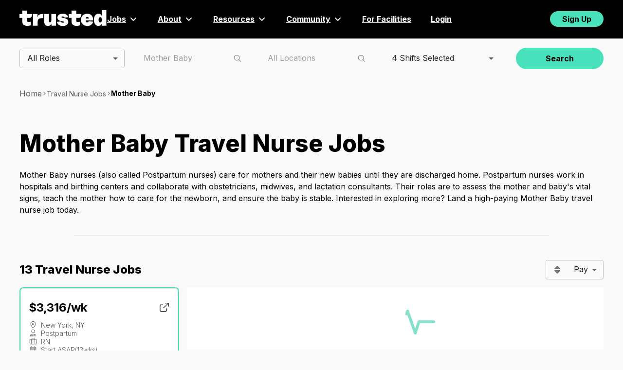

--- FILE ---
content_type: text/html; charset=utf-8
request_url: https://www.trustedhealth.com/jobs/travel-nurse/specialties-units/mother-baby
body_size: 38951
content:
<!DOCTYPE html><html lang="en"><head><meta charSet="utf-8" data-next-head=""/><meta name="viewport" content="minimum-scale=1, initial-scale=1, maximum-scale=1, user-scalable=no, width=device-width, shrink-to-fit=no" data-next-head=""/><script async="" defer="" src="/static/squatch.js" id="squatch-script" nonce="NWNlNjE0ZGYtOTJiNi00ODc3LWE3OWUtMGQzNjQ1NjIzYjA1"></script><script async="" defer="" id="sunshine-script" src="/static/sunshine.js" dataid="60121c32ae5063000c647836" nonce="NWNlNjE0ZGYtOTJiNi00ODc3LWE3OWUtMGQzNjQ1NjIzYjA1"></script><script async="" defer="" crossorigin="anonymous" src="https://connect.facebook.net/en_US/sdk.js" nonce="NWNlNjE0ZGYtOTJiNi00ODc3LWE3OWUtMGQzNjQ1NjIzYjA1"></script><meta name="google-site-verification" content="xLiQf5KFu16lhLE4dmVpwVL5rIEu1FSUU3g7yhB0fvw" data-next-head=""/><title data-next-head="">Mother Baby Travel Nurse Jobs | Trusted Health</title><meta name="description" content="Find your dream Mother Baby Travel Nurse job with Trusted®. Highest Pay in the industry. Apply today!" data-next-head=""/><meta property="og:title" content="Mother Baby Travel Nurse Jobs | Trusted Health" data-next-head=""/><meta property="og:description" content="Find your dream Mother Baby Travel Nurse job with Trusted®. Highest Pay in the industry. Apply today!" data-next-head=""/><meta name="twitter:title" content="Mother Baby Travel Nurse Jobs | Trusted Health" data-next-head=""/><meta name="twitter:description" content="Find your dream Mother Baby Travel Nurse job with Trusted®. Highest Pay in the industry. Apply today!" data-next-head=""/><link rel="canonical" href="https://www.trustedhealth.com/jobs/travel-nurse/specialties-units/mother-baby" data-next-head=""/><meta name="robots" content="index,follow" data-next-head=""/><meta property="og:type" content="website"/><meta property="og:url" content="https://www.trustedhealth.com"/><meta property="og:image" content="https://cdn.trustedhealth.com/marketplace/trusted-social-preview-1200.png"/><meta property="og:image:width" content="1200"/><meta property="og:image:height" content="627"/><meta name="twitter:card" content="summary_large_image"/><meta name="twitter:site" content="@trustednurses"/><meta name="twitter:creator" content="@trustednurses"/><meta name="twitter:image" content="https://cdn.trustedhealth.com/marketplace/trusted-social-preview-1200.png"/><meta name="twitter:image:alt" content="Nursing Reimagined"/><meta property="fb:app_id" content="111348822728897"/><meta property="fb:admins" content="1251844908196140"/><meta name="theme-color" content="#FFFFFF"/><meta name="apple-mobile-web-app-title" content="Trusted"/><meta name="p:domain_verify" content="956e51563e9a46438afddb3b393049f8"/><meta name="copyrighted-site-verification" content="43ac0ee8da81b560"/><meta property="csp-nonce" content="NWNlNjE0ZGYtOTJiNi00ODc3LWE3OWUtMGQzNjQ1NjIzYjA1"/><link rel="manifest" href="/manifest.json"/><link rel="icon" href="/favicon.svg"/><link rel="apple-touch-icon" href="/apple-touch-icon.png"/><meta name="emotion-insertion-point" content=""/><link rel="preload" href="/_next/static/media/e4af272ccee01ff0-s.p.woff2" as="font" type="font/woff2" crossorigin="anonymous" data-next-font="size-adjust"/><link nonce="NWNlNjE0ZGYtOTJiNi00ODc3LWE3OWUtMGQzNjQ1NjIzYjA1" rel="preload" href="/_next/static/css/895ef79c2fd7f103.css" as="style"/><meta name="sentry-trace" content="11592ccc0fc43c7bd9d90b8e4b3c073a-5446b39d23101437-0"/><meta name="baggage" content="sentry-environment=production,sentry-release=cca70b16b2f2ced44aca2eac043cf271f540aa6d,sentry-public_key=bb2b4d7019a835071326045db79eb93b,sentry-trace_id=11592ccc0fc43c7bd9d90b8e4b3c073a,sentry-org_id=4506939584806912,sentry-sampled=false,sentry-sample_rand=0.36721799377979136,sentry-sample_rate=0.05"/><style nonce="NWNlNjE0ZGYtOTJiNi00ODc3LWE3OWUtMGQzNjQ1NjIzYjA1">.mouse :focus{outline:0} .mouse ::-moz-focus-inner{border:0;}</style><script type="text/javascript" nonce="NWNlNjE0ZGYtOTJiNi00ODc3LWE3OWUtMGQzNjQ1NjIzYjA1">window.TRUSTED_CLIENT_ONLY_PUBLIC_ENV = '[base64]'</script><link nonce="NWNlNjE0ZGYtOTJiNi00ODc3LWE3OWUtMGQzNjQ1NjIzYjA1" rel="stylesheet" href="/_next/static/css/895ef79c2fd7f103.css" data-n-g=""/><noscript data-n-css="NWNlNjE0ZGYtOTJiNi00ODc3LWE3OWUtMGQzNjQ1NjIzYjA1"></noscript><script defer="" nonce="NWNlNjE0ZGYtOTJiNi00ODc3LWE3OWUtMGQzNjQ1NjIzYjA1" noModule="" src="/_next/static/chunks/polyfills-42372ed130431b0a.js"></script><script src="/_next/static/chunks/webpack-3d86ca2238a00a0d.js" nonce="NWNlNjE0ZGYtOTJiNi00ODc3LWE3OWUtMGQzNjQ1NjIzYjA1" defer=""></script><script src="/_next/static/chunks/framework-9c11a99763bd5ab4.js" nonce="NWNlNjE0ZGYtOTJiNi00ODc3LWE3OWUtMGQzNjQ1NjIzYjA1" defer=""></script><script src="/_next/static/chunks/main-d58cb1130b0ced9a.js" nonce="NWNlNjE0ZGYtOTJiNi00ODc3LWE3OWUtMGQzNjQ1NjIzYjA1" defer=""></script><script src="/_next/static/chunks/pages/_app-51dc6ae9da53053a.js" nonce="NWNlNjE0ZGYtOTJiNi00ODc3LWE3OWUtMGQzNjQ1NjIzYjA1" defer=""></script><script src="/_next/static/chunks/4742-b84d09cd1acf6cc1.js" nonce="NWNlNjE0ZGYtOTJiNi00ODc3LWE3OWUtMGQzNjQ1NjIzYjA1" defer=""></script><script src="/_next/static/chunks/1116-d57cde46f5e0d01b.js" nonce="NWNlNjE0ZGYtOTJiNi00ODc3LWE3OWUtMGQzNjQ1NjIzYjA1" defer=""></script><script src="/_next/static/chunks/7447-e486d23acee292d5.js" nonce="NWNlNjE0ZGYtOTJiNi00ODc3LWE3OWUtMGQzNjQ1NjIzYjA1" defer=""></script><script src="/_next/static/chunks/8564-bb2977da919caa6a.js" nonce="NWNlNjE0ZGYtOTJiNi00ODc3LWE3OWUtMGQzNjQ1NjIzYjA1" defer=""></script><script src="/_next/static/chunks/3867-cd3992219c1a6580.js" nonce="NWNlNjE0ZGYtOTJiNi00ODc3LWE3OWUtMGQzNjQ1NjIzYjA1" defer=""></script><script src="/_next/static/chunks/8088-5c3c7cc552750d38.js" nonce="NWNlNjE0ZGYtOTJiNi00ODc3LWE3OWUtMGQzNjQ1NjIzYjA1" defer=""></script><script src="/_next/static/chunks/8696-7803084d1f8cab0e.js" nonce="NWNlNjE0ZGYtOTJiNi00ODc3LWE3OWUtMGQzNjQ1NjIzYjA1" defer=""></script><script src="/_next/static/chunks/3301-4810afb7d747dfe9.js" nonce="NWNlNjE0ZGYtOTJiNi00ODc3LWE3OWUtMGQzNjQ1NjIzYjA1" defer=""></script><script src="/_next/static/chunks/4759-7f0aed927f2a9bc4.js" nonce="NWNlNjE0ZGYtOTJiNi00ODc3LWE3OWUtMGQzNjQ1NjIzYjA1" defer=""></script><script src="/_next/static/chunks/60-51ec3355def2a3f2.js" nonce="NWNlNjE0ZGYtOTJiNi00ODc3LWE3OWUtMGQzNjQ1NjIzYjA1" defer=""></script><script src="/_next/static/chunks/5972-68eb24ca47ed0c25.js" nonce="NWNlNjE0ZGYtOTJiNi00ODc3LWE3OWUtMGQzNjQ1NjIzYjA1" defer=""></script><script src="/_next/static/chunks/8621-5f23d71be83d9014.js" nonce="NWNlNjE0ZGYtOTJiNi00ODc3LWE3OWUtMGQzNjQ1NjIzYjA1" defer=""></script><script src="/_next/static/chunks/4423-1bb3608c88bd8ac1.js" nonce="NWNlNjE0ZGYtOTJiNi00ODc3LWE3OWUtMGQzNjQ1NjIzYjA1" defer=""></script><script src="/_next/static/chunks/2682-852070209c36e410.js" nonce="NWNlNjE0ZGYtOTJiNi00ODc3LWE3OWUtMGQzNjQ1NjIzYjA1" defer=""></script><script src="/_next/static/chunks/5687-d71db7ccac4a134a.js" nonce="NWNlNjE0ZGYtOTJiNi00ODc3LWE3OWUtMGQzNjQ1NjIzYjA1" defer=""></script><script src="/_next/static/chunks/pages/jobs/%5BjobType%5D/specialties-units/%5BspecialtyUnit%5D-81fab5330a61d33b.js" nonce="NWNlNjE0ZGYtOTJiNi00ODc3LWE3OWUtMGQzNjQ1NjIzYjA1" defer=""></script><script src="/_next/static/l3dttGYjo5YobUQY89Nu7/_buildManifest.js" nonce="NWNlNjE0ZGYtOTJiNi00ODc3LWE3OWUtMGQzNjQ1NjIzYjA1" defer=""></script><script src="/_next/static/l3dttGYjo5YobUQY89Nu7/_ssgManifest.js" nonce="NWNlNjE0ZGYtOTJiNi00ODc3LWE3OWUtMGQzNjQ1NjIzYjA1" defer=""></script><style id="__jsx-682164933">.Button.jsx-682164933{-webkit-tap-highlight-color:transparent;appearance:none;cursor:pointer;font-family:inherit;font-weight:bold;text-align:center;transition-duration:.1s;transition-property:background-color,color,border-color;transition-timing-function:ease-out;white-space:nowrap;text-decoration:none}.Button--color-primary.jsx-682164933,.Button--color-primary.jsx-682164933:active{background-color:#49E1BB}.Button--color-primary.jsx-682164933:hover,.Button--color-primary.jsx-682164933:focus{background-color:rgba(73,225,187,0.8)}.Button--color-neutralLower.jsx-682164933,.Button--color-neutralLower.jsx-682164933:active{background-color:#F9F9F9;border:1px solid #E4E2DE}.Button--color-neutralLower.jsx-682164933:hover,.Button--color-neutralLower.jsx-682164933:focus{background-color:rgba(249,249,249,0.6);border-color:rgba(228,226,222,0.6)}.Button--color-secondary.jsx-682164933,.Button--color-secondary.jsx-682164933:active{background-color:#FFFFFF}.Button--color-secondary.jsx-682164933:hover,.Button--color-secondary.jsx-682164933:focus{background-color:#EDEDED}.Button--color-danger.jsx-682164933,.Button--color-danger.jsx-682164933:active{background-color:#C92A2A;color:#FFFFFF}.Button--color-white.jsx-682164933,.Button--color-white.jsx-682164933:active{background-color:#FFFFFF}.Button--color-cta.jsx-682164933,.Button--color-cta.jsx-682164933:active{background-color:#339AF0;color:#FFFFFF}.Button--color-apple.jsx-682164933{background-color:#000;color:#FFFFFF}.Button--color-facebook.jsx-682164933{background-color:#4B69AC;color:#FFFFFF}.Button--color-yahoo.jsx-682164933{background-color:#430297;color:#FFFFFF}.Button--color-accent01Lower.jsx-682164933{background-color:#CDF4EA}.Button--size-small.jsx-682164933{font-size:.8125rem;line-height:1em;padding-bottom:.7692307692307693em;padding-left:1.1538461538461537em;padding-right:1.1538461538461537em;padding-top:.7692307692307693em}.Button--size-x-small.jsx-682164933{font-size:.75rem;padding-bottom:.3125rem;padding-left:.625rem;padding-right:.625rem;padding-top:.3125rem}.Button--size-tiny.jsx-682164933{font-size:.75rem;line-height:1em;padding-bottom:.3rem;padding-left:.375rem;padding-right:.375rem;padding-top:.3rem}.Button--size-medium.jsx-682164933{font-size:1rem;line-height:1.25em;padding-bottom:.75em;padding-left:1.5em;padding-right:1.5em;padding-top:.75em}.Button--size-large.jsx-682164933{font-size:1.25rem;line-height:1.3em;padding-bottom:.7em;padding-left:1.3em;padding-right:1.3em;padding-top:.7em}.Button--size-medium-tall.jsx-682164933{font-size:.875rem;line-height:1em;padding-bottom:1.4285714285714286em;padding-left:.8571428571428571em;padding-right:.8571428571428571em;padding-top:1.4285714285714286em;height:100%}.Button--fluid.jsx-682164933>.Button--size-medium-tall.jsx-682164933{border-color:transparent}.Button.jsx-682164933>svg+span{margin-left:.5rem}.Button--variant-default.jsx-682164933{border-color:transparent;border-style:solid;border-width:2px}.Button--variant-default.jsx-682164933:hover,.Button--variant-default.jsx-682164933:focus,.Button--variant-default.jsx-682164933:active{border-color:transparent;border-style:solid;border-width:2px}.Button--shape-rounded.jsx-682164933,.Button--shape-rounded.jsx-682164933:hover,.Button--shape-rounded.jsx-682164933:focus,.Button--shape-rounded.jsx-682164933:active{border-radius:5rem;border-width:1px}.Button--shape-round-corners.jsx-682164933,.Button--shape-round-corners.jsx-682164933:hover,.Button--shape-round-corners.jsx-682164933:focus,.Button--shape-round-corners.jsx-682164933:active{border-radius:.5rem;border-width:1px}.Button--variant-white.jsx-682164933,.Button--variant-white.jsx-682164933:active{background-color:#FFFFFF;border-color:#E4E2DE;border-style:solid;border-width:1px}.Button--variant-hollow.jsx-682164933,.Button--variant-hollow.jsx-682164933:active{background-color:transparent;border-color:#E4E2DE;border-style:solid;border-width:1px}.Button--variant-hollow-danger.jsx-682164933,.Button--variant-hollow-danger.jsx-682164933:active{background-color:transparent;border-color:#E4E2DE;border-style:solid;border-width:1px;color:#C92A2A}.Button--variant-hollow.jsx-682164933:hover,.Button--variant-hollow.jsx-682164933:focus{background-color:transparent;border-color:#000000}.Button--variant-hollow-white.jsx-682164933,.Button--variant-hollow-white.jsx-682164933:focus{background-color:transparent;border-color:transparent;border-style:solid;border-width:2px;color:#323135}.Button--variant-hollow-white.jsx-682164933:hover,.Button--variant-hollow-white.jsx-682164933:active{background-color:transparent;border-color:#323135}.Button--disabled.jsx-682164933,.Button--disabled.jsx-682164933:hover,.Button--disabled.jsx-682164933:focus,.Button--disabled.jsx-682164933:active{background-color:#E4E2DE;border-color:#E4E2DE;border-style:solid;cursor:default;color:#5E5C5C}.Button--disabled.Button--shape-rounded.jsx-682164933,.Button--disabled.Button--shape-rounded.jsx-682164933:hover,.Button--disabled.Button--shape-rounded.jsx-682164933:focus,.Button--disabled.Button--shape-rounded.jsx-682164933:active{background-color:#F9F9F9;color:#B2B1B6}.Button--variant-link.jsx-682164933,.Button--variant-link.jsx-682164933:hover,.Button--variant-link.jsx-682164933:focus,.Button--variant-link.jsx-682164933:active{background-color:transparent;border-color:transparent;color:#323135;padding:0}.Button--variant-link.jsx-682164933.Button--disabled.jsx-682164933,.Button--variant-link.jsx-682164933:hover.Button--disabled.jsx-682164933,.Button--variant-link.jsx-682164933:focus.Button--disabled.jsx-682164933,.Button--variant-link.jsx-682164933:active.Button--disabled.jsx-682164933{color:#B2B1B6}.Button--variant-link-danger.jsx-682164933,.Button--variant-link-danger.jsx-682164933:hover,.Button--variant-link-danger.jsx-682164933:focus,.Button--variant-link-danger.jsx-682164933:active{background-color:transparent;border-color:transparent;color:#C92A2A;padding:0}.Button--variant-link-danger.jsx-682164933.Button--disabled.jsx-682164933,.Button--variant-link-danger.jsx-682164933:hover.Button--disabled.jsx-682164933,.Button--variant-link-danger.jsx-682164933:focus.Button--disabled.jsx-682164933,.Button--variant-link-danger.jsx-682164933:active.Button--disabled.jsx-682164933{color:#B2B1B6}.Button--variant-paragraph.jsx-682164933,.Button--variant-paragraph.jsx-682164933:hover,.Button--variant-paragraph.jsx-682164933:focus,.Button--variant-paragraph.jsx-682164933:active{background-color:transparent;border:none;color:inherit;font-size:1em;font-weight:inherit;text-decoration:underline;padding:0}.Button--variant-icon.jsx-682164933,.Button--variant-icon.jsx-682164933:hover,.Button--variant-icon.jsx-682164933:focus,.Button--variant-icon.jsx-682164933:active{background-color:transparent;border-color:transparent;color:#323135;font-size:1rem;padding-bottom:.3125em;padding-left:0;padding-right:0;padding-top:.3125em}.Button--variant-icon-rounded.jsx-682164933{background-color:#FFFFFF;border-radius:50%;border:1px solid #E4E2DE;width:2rem;height:2rem;font-size:.875rem;padding:0;color:#000000;transition:all.2s ease-in-out}.Button--variant-icon-rounded.jsx-682164933.jsx-682164933:hover{transform:scale(1.1);background-color:#FFFFFF;color:#000000;box-shadow:0 2px 8px rgba(0,0,0,.1)}.Button--variant-icon-rounded.jsx-682164933.jsx-682164933:active{border-color:#E4E2DE;background-color:#EDEDED}.Button--inline.jsx-682164933{display:inline-flex;align-items:center;justify-content:center}.Button--fluid.jsx-682164933{display:flex;width:100%;align-items:center;justify-content:center}.Button--invisible.jsx-682164933{visibility:hidden}.Button--underlined.jsx-682164933{text-decoration:underline}.Button--elevated.jsx-682164933{box-shadow:0 8px 16px 0 rgba(36,35,41,.16)}.Button--border-primary.jsx-682164933{border-color:#49E1BB}.Button--border-transparent-on-hover.jsx-682164933:hover,.Button--border-transparent-on-hover.jsx-682164933:active{border-color:transparent}</style><style id="__jsx-3551164259">.DrawerContent.jsx-3551164259{min-width:18.75em;padding:1.875em}.DrawerHeader.jsx-3551164259{display:flex;justify-content:space-between}.DrawerBody.jsx-3551164259{align-items:flex-start;display:flex;flex-direction:column;margin-top:4.375em}.DrawerBodyItem.jsx-3551164259{align-items:center;display:flex;justify-content:space-between;width:100%}.DraweBodyItemIcon.jsx-3551164259{display:flex}.DrawerSignUpButton.jsx-3551164259,.DrawerMobileApp.jsx-3551164259{margin-top:2.5em}.DrawerMobileApp.jsx-3551164259{background-color:#F9F9F9;border-radius:.625em;font-size:1rem;min-height:9.375em;min-width:15.375em;padding:1.25em}.DrawerMobileAppButton.jsx-3551164259{margin-top:1.125em}.DrawerMobileAppDescription.jsx-3551164259{font-weight:bold}.DrawerAppleMobileButton.jsx-3551164259,.DrawerAppleMobileButtonAppStore.jsx-3551164259{color:#FFFFFF;font-weight:500;padding-left:.3125em}.DrawerAppleMobileButtonAppStore.jsx-3551164259{font-size:1.25em;text-align:left}</style><style id="__jsx-4218399474">.JobsPageHeader.jsx-4218399474{display:flex;flex-direction:column}.JobsPageHeaderTitle.jsx-4218399474{display:flex;font-size:1em;font-weight:bold}.JobsPageHeaderLogo.jsx-4218399474{align-items:center;display:flex}.JobsPageHeaderDesktop.jsx-4218399474{display:flex;justify-content:end;width:100%}.JobsPageHeaderMobileTitle.jsx-4218399474{align-items:center;display:flex;justify-content:space-between;width:100%}.JobsPageHeaderMobileTitleIcon.jsx-4218399474{margin-right:.9375em}.JobsPageHeaderItem.jsx-4218399474{margin-right:2.5em}.JobsPageHeaderItemIcon.jsx-4218399474{display:flex;margin-left:.3125em}.JobsPageHeaderTitle.jsx-4218399474:not(.with-data){align-items:center;justify-content:space-between}.Dropdown.jsx-4218399474{display:inline-block;position:relative}.DropdownContent.jsx-4218399474{background-color:transparent;display:none;min-width:10em;position:absolute;z-index:1}.DropdownContentBody.jsx-4218399474{background-color:#FFFFFF;border-radius:.1875em;border:.0625em solid #F9F9F9;box-shadow:0 .25em .5em rgba(36,35,41,.08);margin-top:.625em}.Dropdown.jsx-4218399474:hover .DropdownContent.jsx-4218399474{display:block}</style><style id="__jsx-2471181855">.DirectoryHeaderBar.jsx-2471181855{padding:1.25em}@media(min-width:768px){.DirectoryHeaderBar.jsx-2471181855{margin-left:auto;margin-right:auto;max-width:75em;padding:1.25em;width:100%}}@media screen and (min-width:64em){.DirectoryHeaderBar.jsx-2471181855{padding:1.25em 0}}@media screen and (min-width:120em){.DirectoryHeaderBar.jsx-2471181855{padding:1.25em 0;max-width:87.5em}}</style><style id="__jsx-4012529449">.DirectoryHeader.jsx-4012529449{background-color:#000000;box-shadow:0 .0625em .0625em rgba(0,0,0,1);min-width:5em;font-size:1rem;position:relative}@media screen and (max-width:767px){.DirectoryHeader.sticky.jsx-4012529449{position:sticky;top:0;left:0;right:0;z-index:1000}}</style><style id="__jsx-2872986043">.MuiSelect-root.MuiOutlinedInput-input{padding:.625rem 2rem .625rem .875rem}.MuiSelect-root.MuiSelect-select:focus{background-color:#FFFFFF}</style><style id="__jsx-90c5399620ed4dec">.MenuContainer{z-index:1}.MenuContent{display:flex;flex-direction:column;max-height:400px}</style><style id="__jsx-1804176108">.JobsFilter.jsx-1804176108{font-size:1rem;display:flex;justify-content:space-between;align-items:center;width:100%;padding:1.25em 0}.JobsFilter-sticky.jsx-1804176108{position:sticky;top:0;background:#F9F9F9;z-index:1}.JobsFilter-sticky-mobile.jsx-1804176108{top:86px;background:#FFFFFF;border-bottom:.0625em solid #F9F9F9}.JobsFilterSelect.jsx-1804176108{max-height:2.5em}.JobsFilterDropdown.jsx-1804176108{max-height:2.5em;width:12.5em;min-width:12.5rem}.JobsFilterItem.jsx-1804176108{width:20%}.JobsFilterButtonItem.jsx-1804176108{width:10%}@media(max-width:767px){.JobsFilter.jsx-1804176108{padding:1.25em;flex-direction:column}.JobsFilterItem.jsx-1804176108{width:100%;min-width:100%;margin:.625em 0}}@media(min-width:768px){.JobsFilter.jsx-1804176108{margin-left:auto;margin-right:auto;width:100%}.JobsFilterItem.jsx-1804176108{width:18%}.JobsFilterButtonItem.jsx-1804176108{width:15%}}</style><style id="__jsx-8d61231d11845138">.ds-body-text.jsx-8d61231d11845138{font-size:1rem;line-height:1.25rem}.ds-body-text--bold.jsx-8d61231d11845138{font-weight:bold}.ds-body-text--small.jsx-8d61231d11845138{font-size:.875rem}.ds-body-text--big.jsx-8d61231d11845138{font-size:1.25rem;line-height:1.625rem}.ds-body-text--uppercase.jsx-8d61231d11845138{text-transform:uppercase}.ds-body-text--spaced.jsx-8d61231d11845138{letter-spacing:.08em}.ds-body-text--underline.jsx-8d61231d11845138{text-decoration-line:underline}</style><style id="__jsx-2340590768">.ds-breadcrumbs.jsx-2340590768{display:flex;align-items:center;gap:.5em}.ds-breadcrumbs__container{display:flex;align-items:center;gap:8px}.ds-breadcrumbs__divider{font-size:.5em}.ds-breadcrumbs__link{color:#5E5C5C}.ds-breadcrumbs__link:hover,.ds-breadcrumbs__link--last{color:#000000}</style><style id="__jsx-1087015917">.DirectoryNavigation.jsx-1087015917{font-size:1rem;padding:1.25em}@media(min-width:768px){.DirectoryNavigation.jsx-1087015917{display:flex;align-items:center;justify-content:flex-start;margin-left:auto;margin-right:auto;width:100%}}@media screen and (min-width:64em){.DirectoryNavigation.jsx-1087015917{padding:1.25em 0}}</style><style id="__jsx-277442617">.ds-header--size-1.jsx-277442617{font-size:3rem;line-height:4rem;font-weight:800}.ds-header--size-2.jsx-277442617{font-size:2rem;line-height:2.5rem;font-weight:800}.ds-header--size-3.jsx-277442617{font-size:1.5rem;line-height:2rem;font-weight:800}.ds-header--size-4.jsx-277442617{font-size:1.25rem;line-height:1.5rem;font-weight:800}.ds-header--size-5.jsx-277442617{font-size:1.125rem;line-height:1.25rem;font-weight:800}.ds-header--size-6.jsx-277442617{font-size:1rem;line-height:1.125rem;font-weight:bold}@media(max-width:767px){.ds-header--size-1.jsx-277442617{font-size:1.5rem;line-height:2rem;font-weight:800}.ds-header--size-2.jsx-277442617{font-size:1.25rem;line-height:1.5rem;font-weight:800}.ds-header--size-3.jsx-277442617{font-size:1rem;line-height:1.25rem;font-weight:800}.ds-header--size-4.jsx-277442617{font-size:1.5rem;line-height:2rem;font-weight:800}.ds-header--size-5.jsx-277442617{font-size:1.5rem;line-height:2rem;font-weight:800}.ds-header--size-6.jsx-277442617{font-size:.875rem;line-height:1.25rem;font-weight:bold}}</style><style id="__jsx-2904136986">.DirectoryDivider.jsx-2904136986{border-bottom:solid 1px #E4E2DE;width:100%}@media(min-width:768px){.DirectoryDivider.jsx-2904136986{margin-left:auto;margin-right:auto;max-width:61em}}@media screen and (min-width:120em){.DirectoryDivider.jsx-2904136986{max-width:81.25em}}</style><style id="__jsx-446e0bafb8cdcbdf">.JobCarouselListItemEyebrow.jsx-446e0bafb8cdcbdf{display:flex;justify-content:space-between;font-size:1.5em;font-weight:bold;line-height:1.25em;margin-bottom:.5em}</style><style id="__jsx-5a1aa0e8cad939cc">.JobCarouselListItemBody.jsx-5a1aa0e8cad939cc{font-size:.875em;font-weight:300;line-height:1.25em}</style><style id="__jsx-3406549495">.JobCarouselListItem.jsx-3406549495{border-radius:8px;border:.0625em solid var(--neutral-low,#E4E2DE);background-color:white;box-shadow:0px 4px 8px 0px #00000014;display:flex;flex-direction:column;flex-shrink:0;height:100%;margin:0;min-width:18.75em;padding:1.5em 1em;scroll-snap-align:center}</style><style id="__jsx-526046856">.JobCarouselDescription.jsx-526046856{display:flex;flex-direction:column;gap:.5em;color:#5E5C5C}.JobCarouselDescriptionLabel.jsx-526046856{margin-left:.5em}</style><style id="__jsx-3948306889">.JobsSearchItem-container.jsx-3948306889{position:relative}.JobsSearchItem__Selected.jsx-3948306889{border-radius:.5rem;border:.125rem solid #49E1BB}</style><style id="__jsx-1255494771">.DirectorySearchPagination.jsx-1255494771{font-size:.8125em;padding:1.0769230769230769em 0 .9230769230769231em 0;display:flex;justify-content:space-between;color:#5E5C5C}</style><style id="__jsx-4d2cf353f9871318">.DirectoryTableFooter.jsx-4d2cf353f9871318{padding:.4375rem .5rem 0 0}</style><style id="__jsx-725420f83274e882">.heart-rate.jsx-725420f83274e882{display:inline}.heart-rate--centered.jsx-725420f83274e882{width:100%;text-align:center;display:block}.heart-rate.jsx-725420f83274e882>svg{animation:heart-rate 2s linear infinite;stroke-dasharray:480;stroke-width:6px;stroke-linecap:round;will-change:stroke-dashoffset}@keyframes heart-rate{0%{stroke-dashoffset:575}100%{stroke-dashoffset:1440}}</style><style id="__jsx-1a1ca63a1967b7af">.job-detail__loading{height:100%;width:100%;display:flex;justify-content:center;align-items:center}</style><style id="__jsx-5a7cf55dbe7d07e2">.ds-overline.jsx-5a7cf55dbe7d07e2{font-size:.75rem;line-height:1rem;letter-spacing:1px;text-transform:uppercase}.ds-overline--bold.jsx-5a7cf55dbe7d07e2{font-weight:bold}</style><style id="__jsx-1544414113">.jobs-footer__banner.jsx-1544414113{background:url(/static/jobs/banner.jpg);min-height:11rem;background-size:cover;background-position:center;background-repeat:no-repeat;color:white;display:flex;flex-direction:column;justify-content:center;align-items:center;gap:1rem;padding:2rem;margin-top:5rem}.jobs-footer.jsx-1544414113{display:flex;width:100%;padding:4.5rem 12.75rem;flex-direction:row-reverse;align-items:flex-start}.jobs-footer__about.jsx-1544414113{display:flex;flex-direction:column;min-width:16.125rem}.jobs-footer-full.jsx-1544414113{justify-content:center}.jobs-footer__about-contact.jsx-1544414113{margin-top:.75rem;display:flex;flex-direction:column;gap:.25rem}.jobs-footer__about-socials.jsx-1544414113{margin-top:2.125rem}.jobs-footer__about-socials__icons.jsx-1544414113{margin-top:1rem;gap:1rem;display:flex}.jobs-footer__about-copyright.jsx-1544414113{margin-top:1.5rem}.jobs-footer__about-terms.jsx-1544414113{margin-top:.5rem}.jobs-footer__specialties-container.jsx-1544414113{width:100%}.jobs-footer__specialties.jsx-1544414113{width:100%;display:grid;grid-template-columns:repeat(auto-fit,minmax(max-content,16.125rem));column-gap:1.375rem;row-gap:1rem}@media(max-width:767px){.jobs-footer__banner.jsx-1544414113{padding:1rem}.jobs-footer__about.jsx-1544414113{width:100%;align-items:center;padding:1.5rem 0}.jobs-footer__specialties-container.jsx-1544414113{padding:1rem}.jobs-footer.jsx-1544414113{flex-direction:column;padding:0}}</style><style id="__jsx-1813071326">{}html{background:#F9F9F9}.JobsPage.jsx-1813071326{display:flex;flex-direction:column}.DirectoryHeader{z-index:10}.DirectoryEmptyResult.jsx-1813071326{text-align:center}.DirectoryIntroContent.jsx-1813071326{line-height:1.5em;padding:2.5em 1em}.JobsPage .DirectoryBody .JobsFilter{padding:1.25em 1em}.DirectoryIntroContentTitle.jsx-1813071326{padding-bottom:1.25em}.DirectoryIntroContentContent.jsx-1813071326{line-height:1.5em;display:flex;gap:1em}.DirectoryIntroContentContentImage.jsx-1813071326{display:block;max-width:300px;max-height:250px;width:auto;height:auto;border-radius:.5em}.jobs-page-alert.jsx-1813071326{padding:1em}.pay-header.jsx-1813071326{display:flex;align-items:center}.jobs-page__cards.jsx-1813071326{display:flex;flex-direction:column;gap:1.5rem}.jobs-cards.jsx-1813071326{width:21.875rem;min-width:20.375rem;padding:0 1rem 0 0;overflow:hidden;overflow-y:scroll}.jobs-detail__modal-close.jsx-1813071326{cursor:pointer;display:flex;position:absolute;margin:1.375rem;align-self:end}.jobs-detail.jsx-1813071326{display:flex;flex-direction:column;height:100%;padding-top:2.375rem;background-color:white}.jobs-page-content.jsx-1813071326{display:flex;flex-direction:column}.jobs-page-content-header.jsx-1813071326{display:flex;justify-content:space-between;padding:1.5rem;align-items:center}.jobs-page-jobs-counter.jsx-1813071326{}.jobs-page-sort-filter.jsx-1813071326{display:flex;justify-content:flex-end}.jobs-page-content-body.jsx-1813071326{display:flex;justify-content:center}@media(max-width:767px){.DirectoryEmptyResult.jsx-1813071326{padding:1.25em}.jobs-detail.jsx-1813071326{height:100vh}.jobs-cards.jsx-1813071326{padding:0 0 0 0}}@media(min-width:768px){.jobs-detail.jsx-1813071326{width:54.5rem;padding:.5rem 0 0 .5rem}.jobs-page-content-body.jsx-1813071326{justify-content:space-between}.jobs-page-content-header.jsx-1813071326{margin-bottom:1rem;padding:0}.DirectoryEmptyResult.jsx-1813071326{padding:12.5em 0}.DirectoryBody.jsx-1813071326{margin-left:auto;margin-right:auto;max-width:75em;width:100%}.jobs-page-content.jsx-1813071326{padding:1.25em;width:100%}}@media screen and (min-width:64em){.DirectoryEmptyResult.jsx-1813071326{padding:12.5em 0}.jobs-page-alert.jsx-1813071326{padding:1em 0}.jobs-page-content.jsx-1813071326{padding:3.125em 0 0 0}.DirectoryIntroContent.jsx-1813071326{padding:2.5em 0}.JobsPage .DirectoryBody .JobsFilter{padding:1.25em 0}}@media screen and (min-width:120em){.DirectoryEmptyResult.jsx-1813071326{padding:25em 0}.DirectoryBody.jsx-1813071326{max-width:87.5em}}.pay-header.jsx-1813071326:only-child{width:4.1875rem}.pay-header.jsx-1813071326:not(:only-child){margin-right:.3125rem}</style><style id="__jsx-1401489740">body{font-family:'Inter', 'Inter Fallback'}</style></head><body style="height:100%"><div id="__next"><div class="jsx-1813071326 JobsPage"><header class="jsx-4012529449 DirectoryHeader sticky"><div class="jsx-2471181855 DirectoryHeaderBar"><div class="jsx-4218399474 JobsPageHeader"><div class="jsx-4218399474 JobsPageHeaderTitle"><div class="jsx-4218399474 JobsPageHeaderMobileTitle"><div class="jsx-4218399474 JobsPageHeaderLogo"><a href="https://www.trustedhealth.com" class="jsx-4218399474"><svg xmlns="http://www.w3.org/2000/svg" width="299" height="56" fill="none" viewBox="0 0 299 56" style="height:100%;width:11.25em"><path fill="#fff" d="M96.983 54.89c4.663 0 8.717-1.848 11.694-6.692h.61v2.078q.006 1.776.232 3.537h15.36c-.078-1.694-.153-3.768-.153-5.227V14.451h-16.049v22.295c0 3.768-1.682 5.61-4.359 5.61-2.615 0-3.744-1.842-3.744-4.765v-23.14H84.525v25.985c0 9.531 5.2 14.453 12.457 14.453M148.361 54.885c11.232 0 18.415-5.536 18.415-13.84 0-6.686-4.659-10.99-14.292-12.91l-5.348-1.081c-2.445-.458-3.591-.845-3.591-2.074 0-.997.92-2.208 3.923-2.208 3.635 0 5.783 2.208 6.472 4.055l12.444-1.66c-2.1-7.492-8.547-11.796-18.407-11.796-10.461 0-18.416 5.384-18.416 12.995 0 6.146 4.05 10.223 12.301 11.914l7.183 1.459c2.446.462 3.822 1.002 3.822 2 0 1.459-1.834 2.151-4.358 2.151-4.585 0-7.031-1.459-7.798-4.382l-13.141 1.616c1.93 8.765 9.707 13.761 20.791 13.761M230.814 54.885c12.453 0 19.178-7.148 20.325-14.532l-15.056-1.307c-.379 2.383-1.678 4-4.585 4-3.208 0-5.044-1.77-5.502-6.613h25.605v-2.074c0-12.223-7.493-20.988-20.177-20.988-13.22 0-21.703 9.305-21.703 21.371 0 11.993 9.855 20.143 21.093 20.143m-4.665-25.291c.689-4.304 2.446-5.459 5.349-5.459 2.75 0 5.043 2.23 5.2 5.458zM270.053 54.888c4.434 0 8.178-2.77 10.318-6.304h.611v1.69c.002 1.183.079 2.365.231 3.538h15.664c-.074-1.695-.152-3.768-.152-5.228V0h-16.049v19.677h-.305c-1.683-3.92-5.348-6.304-10.239-6.304-10.779 0-16.127 9.227-16.127 20.758 0 11.761 5.348 20.757 16.048 20.757m0-20.757c0-6.535 2.372-8.996 5.428-8.996 3.207 0 5.666 2.461 5.666 8.996 0 6.765-2.446 8.995-5.666 8.995s-5.428-2.614-5.428-8.995M25.536 54.341c7.258 0 10.775-.77 13.447-2.078V40.197c-2.214.688-4.123 1.228-7.03 1.228-5.044 0-6.19-1.538-6.19-5.149v-8.555h8.282a8.2 8.2 0 0 0 8.037-6.56l1.36-6.71H25.763V2.817H9.701v11.618H.077v13.27H9.7v13.09c0 8.089 5.976 13.547 15.835 13.547"></path><path fill="#fff" d="M193.526 54.341c7.258 0 10.776-.77 13.451-2.078V40.197c-2.217.688-4.127 1.228-7.03 1.228-5.047 0-6.194-1.538-6.194-5.149v-8.555h8.282a8.194 8.194 0 0 0 8.038-6.56l1.363-6.71h-17.691V2.817h-16.05v11.618h-9.624v13.27h9.624v13.09c.01 8.089 5.972 13.547 15.831 13.547M81.423 14.45c-.663-.035-1.352 0-2.11 0-10.692 0-16.324 3.407-17.196 10.072h-.688V14.45H45.916v39.363h16.049V43.358c0-9.333 1.29-14.907 15.83-14.907 1.827 0 3.418.168 3.627.168z"></path></svg></a></div><div class="jsx-4218399474 JobsPageHeaderDesktop"><div class="jsx-4218399474"><div class="jsx-4218399474 Dropdown JobsPageHeaderItem"><a style="color:#FFFFFF" class="jsx-682164933 Button Button--color-white Button--shape-rectangle Button--size-medium Button--variant-link Button--inline Button--underlined">Jobs<span class="jsx-4218399474 JobsPageHeaderItemIcon"><svg data-prefix="fas" data-icon="angle-down" class="svg-inline--fa fa-angle-down" role="img" viewBox="0 0 384 512" aria-hidden="true"><path fill="currentColor" d="M169.4 374.6c12.5 12.5 32.8 12.5 45.3 0l160-160c12.5-12.5 12.5-32.8 0-45.3s-32.8-12.5-45.3 0L192 306.7 54.6 169.4c-12.5-12.5-32.8-12.5-45.3 0s-12.5 32.8 0 45.3l160 160z"></path></svg></span></a><div class="jsx-4218399474 DropdownContent"><div class="jsx-4218399474 DropdownContentBody"><style data-emotion="css 1nsz970">.css-1nsz970{font-family:'Inter','Inter Fallback';font-weight:400;font-size:1rem;line-height:1.5;display:-webkit-box;display:-webkit-flex;display:-ms-flexbox;display:flex;-webkit-box-pack:start;-ms-flex-pack:start;-webkit-justify-content:flex-start;justify-content:flex-start;-webkit-align-items:center;-webkit-box-align:center;-ms-flex-align:center;align-items:center;position:relative;-webkit-text-decoration:none;text-decoration:none;min-height:48px;padding-top:6px;padding-bottom:6px;box-sizing:border-box;white-space:nowrap;padding-left:16px;padding-right:16px;}.css-1nsz970:hover{-webkit-text-decoration:none;text-decoration:none;background-color:rgba(0, 0, 0, 0.04);}@media (hover: none){.css-1nsz970:hover{background-color:transparent;}}.css-1nsz970.Mui-selected{background-color:rgba(50, 49, 53, 0.08);}.css-1nsz970.Mui-selected.Mui-focusVisible{background-color:rgba(50, 49, 53, 0.2);}.css-1nsz970.Mui-selected:hover{background-color:rgba(50, 49, 53, 0.12);}@media (hover: none){.css-1nsz970.Mui-selected:hover{background-color:rgba(50, 49, 53, 0.08);}}.css-1nsz970.Mui-focusVisible{background-color:rgba(0, 0, 0, 0.12);}.css-1nsz970.Mui-disabled{opacity:0.38;}.css-1nsz970+.MuiDivider-root{margin-top:8px;margin-bottom:8px;}.css-1nsz970+.MuiDivider-inset{margin-left:52px;}.css-1nsz970 .MuiListItemText-root{margin-top:0;margin-bottom:0;}.css-1nsz970 .MuiListItemText-inset{padding-left:36px;}.css-1nsz970 .MuiListItemIcon-root{min-width:36px;}@media (min-width:768px){.css-1nsz970{min-height:auto;}}</style><style data-emotion="css iw159x">.css-iw159x{display:-webkit-inline-box;display:-webkit-inline-flex;display:-ms-inline-flexbox;display:inline-flex;-webkit-align-items:center;-webkit-box-align:center;-ms-flex-align:center;align-items:center;-webkit-box-pack:center;-ms-flex-pack:center;-webkit-justify-content:center;justify-content:center;position:relative;box-sizing:border-box;-webkit-tap-highlight-color:transparent;background-color:transparent;outline:0;border:0;margin:0;border-radius:0;padding:0;cursor:pointer;-webkit-user-select:none;-moz-user-select:none;-ms-user-select:none;user-select:none;vertical-align:middle;-moz-appearance:none;-webkit-appearance:none;-webkit-text-decoration:none;text-decoration:none;color:inherit;font-family:'Inter','Inter Fallback';font-weight:400;font-size:1rem;line-height:1.5;display:-webkit-box;display:-webkit-flex;display:-ms-flexbox;display:flex;-webkit-box-pack:start;-ms-flex-pack:start;-webkit-justify-content:flex-start;justify-content:flex-start;-webkit-align-items:center;-webkit-box-align:center;-ms-flex-align:center;align-items:center;position:relative;-webkit-text-decoration:none;text-decoration:none;min-height:48px;padding-top:6px;padding-bottom:6px;box-sizing:border-box;white-space:nowrap;padding-left:16px;padding-right:16px;}.css-iw159x::-moz-focus-inner{border-style:none;}.css-iw159x.Mui-disabled{pointer-events:none;cursor:default;}@media print{.css-iw159x{-webkit-print-color-adjust:exact;color-adjust:exact;}}.css-iw159x:hover{-webkit-text-decoration:none;text-decoration:none;background-color:rgba(0, 0, 0, 0.04);}@media (hover: none){.css-iw159x:hover{background-color:transparent;}}.css-iw159x.Mui-selected{background-color:rgba(50, 49, 53, 0.08);}.css-iw159x.Mui-selected.Mui-focusVisible{background-color:rgba(50, 49, 53, 0.2);}.css-iw159x.Mui-selected:hover{background-color:rgba(50, 49, 53, 0.12);}@media (hover: none){.css-iw159x.Mui-selected:hover{background-color:rgba(50, 49, 53, 0.08);}}.css-iw159x.Mui-focusVisible{background-color:rgba(0, 0, 0, 0.12);}.css-iw159x.Mui-disabled{opacity:0.38;}.css-iw159x+.MuiDivider-root{margin-top:8px;margin-bottom:8px;}.css-iw159x+.MuiDivider-inset{margin-left:52px;}.css-iw159x .MuiListItemText-root{margin-top:0;margin-bottom:0;}.css-iw159x .MuiListItemText-inset{padding-left:36px;}.css-iw159x .MuiListItemIcon-root{min-width:36px;}@media (min-width:768px){.css-iw159x{min-height:auto;}}</style><li class="MuiButtonBase-root MuiMenuItem-root MuiMenuItem-gutters MuiMenuItem-root MuiMenuItem-gutters css-iw159x" tabindex="-1" role="menuitem"><style data-emotion="css 14rdsw0">.css-14rdsw0{-webkit-flex:1 1 auto;-ms-flex:1 1 auto;flex:1 1 auto;min-width:0;margin-top:4px;margin-bottom:4px;}.MuiTypography-root:where(.css-14rdsw0 .MuiListItemText-primary){display:block;}.MuiTypography-root:where(.css-14rdsw0 .MuiListItemText-secondary){display:block;}</style><div class="MuiListItemText-root css-14rdsw0"><style data-emotion="css 1yfvaid">.css-1yfvaid{margin:0;font-family:'Inter','Inter Fallback';font-weight:400;font-size:1rem;line-height:1.5;}</style><span class="MuiTypography-root MuiTypography-body1 MuiListItemText-primary css-1yfvaid"><a href="/jobs/travel-nurse">Travel Nurse Jobs</a></span></div></li><li class="MuiButtonBase-root MuiMenuItem-root MuiMenuItem-gutters MuiMenuItem-root MuiMenuItem-gutters css-iw159x" tabindex="-1" role="menuitem"><div class="MuiListItemText-root css-14rdsw0"><span class="MuiTypography-root MuiTypography-body1 MuiListItemText-primary css-1yfvaid"><a href="/jobs/travel-allied">Travel Allied Health Jobs</a></span></div></li></div></div></div></div><div class="jsx-4218399474"><div class="jsx-4218399474 Dropdown JobsPageHeaderItem"><a style="color:#FFFFFF" class="jsx-682164933 Button Button--color-white Button--shape-rectangle Button--size-medium Button--variant-link Button--inline Button--underlined">About<span class="jsx-4218399474 JobsPageHeaderItemIcon"><svg data-prefix="fas" data-icon="angle-down" class="svg-inline--fa fa-angle-down" role="img" viewBox="0 0 384 512" aria-hidden="true"><path fill="currentColor" d="M169.4 374.6c12.5 12.5 32.8 12.5 45.3 0l160-160c12.5-12.5 12.5-32.8 0-45.3s-32.8-12.5-45.3 0L192 306.7 54.6 169.4c-12.5-12.5-32.8-12.5-45.3 0s-12.5 32.8 0 45.3l160 160z"></path></svg></span></a><div class="jsx-4218399474 DropdownContent"><div class="jsx-4218399474 DropdownContentBody"><li class="MuiButtonBase-root MuiMenuItem-root MuiMenuItem-gutters MuiMenuItem-root MuiMenuItem-gutters css-iw159x" tabindex="-1" role="menuitem"><div class="MuiListItemText-root css-14rdsw0"><span class="MuiTypography-root MuiTypography-body1 MuiListItemText-primary css-1yfvaid"><a href="/about">About</a></span></div></li><li class="MuiButtonBase-root MuiMenuItem-root MuiMenuItem-gutters MuiMenuItem-root MuiMenuItem-gutters css-iw159x" tabindex="-1" role="menuitem"><div class="MuiListItemText-root css-14rdsw0"><span class="MuiTypography-root MuiTypography-body1 MuiListItemText-primary css-1yfvaid"><a href="/how-it-works">How Trusted Works</a></span></div></li><li class="MuiButtonBase-root MuiMenuItem-root MuiMenuItem-gutters MuiMenuItem-root MuiMenuItem-gutters css-iw159x" tabindex="-1" role="menuitem"><div class="MuiListItemText-root css-14rdsw0"><span class="MuiTypography-root MuiTypography-body1 MuiListItemText-primary css-1yfvaid"><a href="/faq">FAQ</a></span></div></li><li class="MuiButtonBase-root MuiMenuItem-root MuiMenuItem-gutters MuiMenuItem-root MuiMenuItem-gutters css-iw159x" tabindex="-1" role="menuitem"><div class="MuiListItemText-root css-14rdsw0"><span class="MuiTypography-root MuiTypography-body1 MuiListItemText-primary css-1yfvaid"><a href="/press">Press</a></span></div></li></div></div></div></div><div class="jsx-4218399474"><div class="jsx-4218399474 Dropdown JobsPageHeaderItem"><a style="color:#FFFFFF" class="jsx-682164933 Button Button--color-white Button--shape-rectangle Button--size-medium Button--variant-link Button--inline Button--underlined">Resources<span class="jsx-4218399474 JobsPageHeaderItemIcon"><svg data-prefix="fas" data-icon="angle-down" class="svg-inline--fa fa-angle-down" role="img" viewBox="0 0 384 512" aria-hidden="true"><path fill="currentColor" d="M169.4 374.6c12.5 12.5 32.8 12.5 45.3 0l160-160c12.5-12.5 12.5-32.8 0-45.3s-32.8-12.5-45.3 0L192 306.7 54.6 169.4c-12.5-12.5-32.8-12.5-45.3 0s-12.5 32.8 0 45.3l160 160z"></path></svg></span></a><div class="jsx-4218399474 DropdownContent"><div class="jsx-4218399474 DropdownContentBody"><li class="MuiButtonBase-root MuiMenuItem-root MuiMenuItem-gutters MuiMenuItem-root MuiMenuItem-gutters css-iw159x" tabindex="-1" role="menuitem"><div class="MuiListItemText-root css-14rdsw0"><span class="MuiTypography-root MuiTypography-body1 MuiListItemText-primary css-1yfvaid"><a href="/blog">Blog Articles</a></span></div></li><li class="MuiButtonBase-root MuiMenuItem-root MuiMenuItem-gutters MuiMenuItem-root MuiMenuItem-gutters css-iw159x" tabindex="-1" role="menuitem"><div class="MuiListItemText-root css-14rdsw0"><span class="MuiTypography-root MuiTypography-body1 MuiListItemText-primary css-1yfvaid"><a href="/continuing-education">CEUs</a></span></div></li><li class="MuiButtonBase-root MuiMenuItem-root MuiMenuItem-gutters MuiMenuItem-root MuiMenuItem-gutters css-iw159x" tabindex="-1" role="menuitem"><div class="MuiListItemText-root css-14rdsw0"><span class="MuiTypography-root MuiTypography-body1 MuiListItemText-primary css-1yfvaid"><a href="/compact-states">Compact States Guide</a></span></div></li><li class="MuiButtonBase-root MuiMenuItem-root MuiMenuItem-gutters MuiMenuItem-root MuiMenuItem-gutters css-iw159x" tabindex="-1" role="menuitem"><div class="MuiListItemText-root css-14rdsw0"><span class="MuiTypography-root MuiTypography-body1 MuiListItemText-primary css-1yfvaid"><a href="/licensure-guide">Licensure Guide</a></span></div></li><li class="MuiButtonBase-root MuiMenuItem-root MuiMenuItem-gutters MuiMenuItem-root MuiMenuItem-gutters css-iw159x" tabindex="-1" role="menuitem"><div class="MuiListItemText-root css-14rdsw0"><span class="MuiTypography-root MuiTypography-body1 MuiListItemText-primary css-1yfvaid"><a href="/new-grad">New Grad Nurse Guide</a></span></div></li><li class="MuiButtonBase-root MuiMenuItem-root MuiMenuItem-gutters MuiMenuItem-root MuiMenuItem-gutters css-iw159x" tabindex="-1" role="menuitem"><div class="MuiListItemText-root css-14rdsw0"><span class="MuiTypography-root MuiTypography-body1 MuiListItemText-primary css-1yfvaid"><a href="/explorer">Salary Explorer</a></span></div></li><li class="MuiButtonBase-root MuiMenuItem-root MuiMenuItem-gutters MuiMenuItem-root MuiMenuItem-gutters css-iw159x" tabindex="-1" role="menuitem"><div class="MuiListItemText-root css-14rdsw0"><span class="MuiTypography-root MuiTypography-body1 MuiListItemText-primary css-1yfvaid"><a href="/nurse-salary-guide">Salary Guide</a></span></div></li><li class="MuiButtonBase-root MuiMenuItem-root MuiMenuItem-gutters MuiMenuItem-root MuiMenuItem-gutters css-iw159x" tabindex="-1" role="menuitem"><div class="MuiListItemText-root css-14rdsw0"><span class="MuiTypography-root MuiTypography-body1 MuiListItemText-primary css-1yfvaid"><a href="/nursing-specialties-guide">Specialties Guide</a></span></div></li><li class="MuiButtonBase-root MuiMenuItem-root MuiMenuItem-gutters MuiMenuItem-root MuiMenuItem-gutters css-iw159x" tabindex="-1" role="menuitem"><div class="MuiListItemText-root css-14rdsw0"><span class="MuiTypography-root MuiTypography-body1 MuiListItemText-primary css-1yfvaid"><a href="/travel-nursing-guide">Travel Nursing Guide</a></span></div></li></div></div></div></div><div class="jsx-4218399474"><div class="jsx-4218399474 Dropdown JobsPageHeaderItem"><a style="color:#FFFFFF" class="jsx-682164933 Button Button--color-white Button--shape-rectangle Button--size-medium Button--variant-link Button--inline Button--underlined">Community<span class="jsx-4218399474 JobsPageHeaderItemIcon"><svg data-prefix="fas" data-icon="angle-down" class="svg-inline--fa fa-angle-down" role="img" viewBox="0 0 384 512" aria-hidden="true"><path fill="currentColor" d="M169.4 374.6c12.5 12.5 32.8 12.5 45.3 0l160-160c12.5-12.5 12.5-32.8 0-45.3s-32.8-12.5-45.3 0L192 306.7 54.6 169.4c-12.5-12.5-32.8-12.5-45.3 0s-12.5 32.8 0 45.3l160 160z"></path></svg></span></a><div class="jsx-4218399474 DropdownContent"><div class="jsx-4218399474 DropdownContentBody"><li class="MuiButtonBase-root MuiMenuItem-root MuiMenuItem-gutters MuiMenuItem-root MuiMenuItem-gutters css-iw159x" tabindex="-1" role="menuitem"><div class="MuiListItemText-root css-14rdsw0"><span class="MuiTypography-root MuiTypography-body1 MuiListItemText-primary css-1yfvaid"><a href="/community-ambassadors">Community Ambassadors</a></span></div></li><li class="MuiButtonBase-root MuiMenuItem-root MuiMenuItem-gutters MuiMenuItem-root MuiMenuItem-gutters css-iw159x" tabindex="-1" role="menuitem"><div class="MuiListItemText-root css-14rdsw0"><span class="MuiTypography-root MuiTypography-body1 MuiListItemText-primary css-1yfvaid"><a href="/events">Events</a></span></div></li><li class="MuiButtonBase-root MuiMenuItem-root MuiMenuItem-gutters MuiMenuItem-root MuiMenuItem-gutters css-iw159x" tabindex="-1" role="menuitem"><div class="MuiListItemText-root css-14rdsw0"><span class="MuiTypography-root MuiTypography-body1 MuiListItemText-primary css-1yfvaid"><a href="https://www.facebook.com/groups/thetrustedcircle">The Trusted Circle</a></span></div></li></div></div></div></div><div class="jsx-4218399474 JobsPageHeaderItem"><a style="color:#FFFFFF" href="https://works.trustedhealth.com/" class="jsx-682164933 Button Button--color-white Button--shape-rectangle Button--size-medium Button--variant-link Button--inline Button--underlined">For Facilities</a></div><div class="jsx-4218399474 JobsPageHeaderItem"><a style="color:#FFFFFF" href="/login" class="jsx-682164933 Button Button--color-white Button--shape-rectangle Button--size-medium Button--variant-link Button--inline Button--underlined">Login</a></div></div><a href="/signup?source=external-jobs" style="padding-left:1.5em;padding-right:1.5em;padding-top:0.3125em;padding-bottom:0.3125em" class="jsx-682164933 Button Button--color-primary Button--shape-rounded Button--size-medium Button--variant-default Button--inline">Sign Up</a></div></div><style data-emotion="css 14yoxd">.css-14yoxd{z-index:1200;}</style></div></div></header><div class="jsx-1813071326 DirectoryBody"><div class="jsx-1804176108 JobsFilter JobsFilter-sticky"><div class="jsx-1804176108 JobsFilterItem JobsFilterSelect"><style data-emotion="css-global 1prfaxn">@-webkit-keyframes mui-auto-fill{from{display:block;}}@keyframes mui-auto-fill{from{display:block;}}@-webkit-keyframes mui-auto-fill-cancel{from{display:block;}}@keyframes mui-auto-fill-cancel{from{display:block;}}</style><style data-emotion="css eb37zy">.css-eb37zy{font-family:'Inter','Inter Fallback';font-weight:400;font-size:1rem;line-height:1.4375em;color:rgba(0, 0, 0, 0.87);box-sizing:border-box;position:relative;cursor:text;display:-webkit-inline-box;display:-webkit-inline-flex;display:-ms-inline-flexbox;display:inline-flex;-webkit-align-items:center;-webkit-box-align:center;-ms-flex-align:center;align-items:center;width:100%;position:relative;border-radius:4px;}.css-eb37zy.Mui-disabled{color:rgba(0, 0, 0, 0.38);cursor:default;}.css-eb37zy:hover .MuiOutlinedInput-notchedOutline{border-color:rgba(0, 0, 0, 0.87);}@media (hover: none){.css-eb37zy:hover .MuiOutlinedInput-notchedOutline{border-color:rgba(0, 0, 0, 0.23);}}.css-eb37zy.Mui-focused .MuiOutlinedInput-notchedOutline{border-width:2px;}.css-eb37zy.Mui-focused .MuiOutlinedInput-notchedOutline{border-color:#323135;}.css-eb37zy.Mui-error .MuiOutlinedInput-notchedOutline{border-color:#d32f2f;}.css-eb37zy.Mui-disabled .MuiOutlinedInput-notchedOutline{border-color:rgba(0, 0, 0, 0.26);}</style><div style="height:100%" class="MuiInputBase-root MuiOutlinedInput-root MuiInputBase-colorPrimary MuiInputBase-fullWidth MuiSelect-root css-eb37zy"><style data-emotion="css 15v65ck">.css-15v65ck{font:inherit;letter-spacing:inherit;color:currentColor;padding:4px 0 5px;border:0;box-sizing:content-box;background:none;height:1.4375em;margin:0;-webkit-tap-highlight-color:transparent;display:block;min-width:0;width:100%;-webkit-animation-name:mui-auto-fill-cancel;animation-name:mui-auto-fill-cancel;-webkit-animation-duration:10ms;animation-duration:10ms;padding-top:1px;padding:16.5px 14px;padding:8.5px 14px;}.css-15v65ck::-webkit-input-placeholder{color:currentColor;opacity:0.42;-webkit-transition:opacity 200ms cubic-bezier(0.4, 0, 0.2, 1) 0ms;transition:opacity 200ms cubic-bezier(0.4, 0, 0.2, 1) 0ms;}.css-15v65ck::-moz-placeholder{color:currentColor;opacity:0.42;-webkit-transition:opacity 200ms cubic-bezier(0.4, 0, 0.2, 1) 0ms;transition:opacity 200ms cubic-bezier(0.4, 0, 0.2, 1) 0ms;}.css-15v65ck::-ms-input-placeholder{color:currentColor;opacity:0.42;-webkit-transition:opacity 200ms cubic-bezier(0.4, 0, 0.2, 1) 0ms;transition:opacity 200ms cubic-bezier(0.4, 0, 0.2, 1) 0ms;}.css-15v65ck:focus{outline:0;}.css-15v65ck:invalid{box-shadow:none;}.css-15v65ck::-webkit-search-decoration{-webkit-appearance:none;}label[data-shrink=false]+.MuiInputBase-formControl .css-15v65ck::-webkit-input-placeholder{opacity:0!important;}label[data-shrink=false]+.MuiInputBase-formControl .css-15v65ck::-moz-placeholder{opacity:0!important;}label[data-shrink=false]+.MuiInputBase-formControl .css-15v65ck::-ms-input-placeholder{opacity:0!important;}label[data-shrink=false]+.MuiInputBase-formControl .css-15v65ck:focus::-webkit-input-placeholder{opacity:0.42;}label[data-shrink=false]+.MuiInputBase-formControl .css-15v65ck:focus::-moz-placeholder{opacity:0.42;}label[data-shrink=false]+.MuiInputBase-formControl .css-15v65ck:focus::-ms-input-placeholder{opacity:0.42;}.css-15v65ck.Mui-disabled{opacity:1;-webkit-text-fill-color:rgba(0, 0, 0, 0.38);}.css-15v65ck:-webkit-autofill{-webkit-animation-duration:5000s;animation-duration:5000s;-webkit-animation-name:mui-auto-fill;animation-name:mui-auto-fill;}.css-15v65ck:-webkit-autofill{border-radius:inherit;}</style><style data-emotion="css 19fmama">.css-19fmama{-moz-appearance:none;-webkit-appearance:none;-webkit-user-select:none;-moz-user-select:none;-ms-user-select:none;user-select:none;border-radius:0;cursor:pointer;border-radius:4px;font:inherit;letter-spacing:inherit;color:currentColor;padding:4px 0 5px;border:0;box-sizing:content-box;background:none;height:1.4375em;margin:0;-webkit-tap-highlight-color:transparent;display:block;min-width:0;width:100%;-webkit-animation-name:mui-auto-fill-cancel;animation-name:mui-auto-fill-cancel;-webkit-animation-duration:10ms;animation-duration:10ms;padding-top:1px;padding:16.5px 14px;padding:8.5px 14px;}.css-19fmama:focus{border-radius:0;}.css-19fmama.Mui-disabled{cursor:default;}.css-19fmama[multiple]{height:auto;}.css-19fmama:not([multiple]) option,.css-19fmama:not([multiple]) optgroup{background-color:#fff;}.css-19fmama:focus{border-radius:4px;}.css-19fmama.css-19fmama.css-19fmama{padding-right:32px;}.css-19fmama.MuiSelect-select{height:auto;min-height:1.4375em;text-overflow:ellipsis;white-space:nowrap;overflow:hidden;}.css-19fmama::-webkit-input-placeholder{color:currentColor;opacity:0.42;-webkit-transition:opacity 200ms cubic-bezier(0.4, 0, 0.2, 1) 0ms;transition:opacity 200ms cubic-bezier(0.4, 0, 0.2, 1) 0ms;}.css-19fmama::-moz-placeholder{color:currentColor;opacity:0.42;-webkit-transition:opacity 200ms cubic-bezier(0.4, 0, 0.2, 1) 0ms;transition:opacity 200ms cubic-bezier(0.4, 0, 0.2, 1) 0ms;}.css-19fmama::-ms-input-placeholder{color:currentColor;opacity:0.42;-webkit-transition:opacity 200ms cubic-bezier(0.4, 0, 0.2, 1) 0ms;transition:opacity 200ms cubic-bezier(0.4, 0, 0.2, 1) 0ms;}.css-19fmama:focus{outline:0;}.css-19fmama:invalid{box-shadow:none;}.css-19fmama::-webkit-search-decoration{-webkit-appearance:none;}label[data-shrink=false]+.MuiInputBase-formControl .css-19fmama::-webkit-input-placeholder{opacity:0!important;}label[data-shrink=false]+.MuiInputBase-formControl .css-19fmama::-moz-placeholder{opacity:0!important;}label[data-shrink=false]+.MuiInputBase-formControl .css-19fmama::-ms-input-placeholder{opacity:0!important;}label[data-shrink=false]+.MuiInputBase-formControl .css-19fmama:focus::-webkit-input-placeholder{opacity:0.42;}label[data-shrink=false]+.MuiInputBase-formControl .css-19fmama:focus::-moz-placeholder{opacity:0.42;}label[data-shrink=false]+.MuiInputBase-formControl .css-19fmama:focus::-ms-input-placeholder{opacity:0.42;}.css-19fmama.Mui-disabled{opacity:1;-webkit-text-fill-color:rgba(0, 0, 0, 0.38);}.css-19fmama:-webkit-autofill{-webkit-animation-duration:5000s;animation-duration:5000s;-webkit-animation-name:mui-auto-fill;animation-name:mui-auto-fill;}.css-19fmama:-webkit-autofill{border-radius:inherit;}</style><div tabindex="0" role="combobox" aria-expanded="false" aria-haspopup="listbox" style="padding-left:1rem" class="MuiSelect-select MuiSelect-outlined MuiInputBase-input MuiOutlinedInput-input css-19fmama">All Roles</div><style data-emotion="css 147e5lo">.css-147e5lo{bottom:0;left:0;position:absolute;opacity:0;pointer-events:none;width:100%;box-sizing:border-box;}</style><input aria-invalid="false" aria-hidden="true" tabindex="-1" class="MuiSelect-nativeInput css-147e5lo" value=""/><style data-emotion="css 2kvtna">.css-2kvtna{position:absolute;right:0;top:calc(50% - .5em);pointer-events:none;color:rgba(0, 0, 0, 0.54);right:7px;color:#5E5C5C;}.css-2kvtna.Mui-disabled{color:rgba(0, 0, 0, 0.26);}</style><style data-emotion="css 1ovq32o">.css-1ovq32o{-webkit-user-select:none;-moz-user-select:none;-ms-user-select:none;user-select:none;width:1em;height:1em;display:inline-block;-webkit-flex-shrink:0;-ms-flex-negative:0;flex-shrink:0;-webkit-transition:fill 200ms cubic-bezier(0.4, 0, 0.2, 1) 0ms;transition:fill 200ms cubic-bezier(0.4, 0, 0.2, 1) 0ms;fill:currentColor;font-size:1.5rem;position:absolute;right:0;top:calc(50% - .5em);pointer-events:none;color:rgba(0, 0, 0, 0.54);right:7px;color:#5E5C5C;}.css-1ovq32o.Mui-disabled{color:rgba(0, 0, 0, 0.26);}</style><svg class="MuiSvgIcon-root MuiSvgIcon-fontSizeMedium MuiSelect-icon MuiSelect-iconOutlined css-1ovq32o" focusable="false" aria-hidden="true" viewBox="0 0 24 24"><path d="M7 10l5 5 5-5z"></path></svg><style data-emotion="css h2v8xi">.css-h2v8xi{border-color:rgba(0, 0, 0, 0.23);}</style><style data-emotion="css 5v2ak0">.css-5v2ak0{text-align:left;position:absolute;bottom:0;right:0;top:-5px;left:0;margin:0;padding:0 8px;pointer-events:none;border-radius:inherit;border-style:solid;border-width:1px;overflow:hidden;min-width:0%;border-color:rgba(0, 0, 0, 0.23);}</style><fieldset aria-hidden="true" class="MuiOutlinedInput-notchedOutline css-5v2ak0"><style data-emotion="css w4cd9x">.css-w4cd9x{float:unset;width:auto;overflow:hidden;padding:0;line-height:11px;-webkit-transition:width 150ms cubic-bezier(0.0, 0, 0.2, 1) 0ms;transition:width 150ms cubic-bezier(0.0, 0, 0.2, 1) 0ms;}</style><legend class="css-w4cd9x"><span class="notranslate" aria-hidden="true">​</span></legend></fieldset></div></div><div class="jsx-1804176108 JobsFilterItem JobsFilterDropdown"><div class="jsx-90c5399620ed4dec AutoCompleteMultiselectContainer"><style data-emotion="css-global 1prfaxn">@-webkit-keyframes mui-auto-fill{from{display:block;}}@keyframes mui-auto-fill{from{display:block;}}@-webkit-keyframes mui-auto-fill-cancel{from{display:block;}}@keyframes mui-auto-fill-cancel{from{display:block;}}</style><style data-emotion="css 15gzkkx">.css-15gzkkx{font-family:'Inter','Inter Fallback';font-weight:400;font-size:1rem;line-height:1.4375em;color:rgba(0, 0, 0, 0.87);box-sizing:border-box;position:relative;cursor:text;display:-webkit-inline-box;display:-webkit-inline-flex;display:-ms-inline-flexbox;display:inline-flex;-webkit-align-items:center;-webkit-box-align:center;-ms-flex-align:center;align-items:center;}.css-15gzkkx.Mui-disabled{color:rgba(0, 0, 0, 0.38);cursor:default;}</style><div class="MuiInputBase-root MuiInputBase-colorPrimary MuiInputBase-adornedEnd jss1 jss1323 css-15gzkkx"><style data-emotion="css aae3xl">.css-aae3xl{font:inherit;letter-spacing:inherit;color:currentColor;padding:4px 0 5px;border:0;box-sizing:content-box;background:none;height:1.4375em;margin:0;-webkit-tap-highlight-color:transparent;display:block;min-width:0;width:100%;-webkit-animation-name:mui-auto-fill-cancel;animation-name:mui-auto-fill-cancel;-webkit-animation-duration:10ms;animation-duration:10ms;}.css-aae3xl::-webkit-input-placeholder{color:currentColor;opacity:0.42;-webkit-transition:opacity 200ms cubic-bezier(0.4, 0, 0.2, 1) 0ms;transition:opacity 200ms cubic-bezier(0.4, 0, 0.2, 1) 0ms;}.css-aae3xl::-moz-placeholder{color:currentColor;opacity:0.42;-webkit-transition:opacity 200ms cubic-bezier(0.4, 0, 0.2, 1) 0ms;transition:opacity 200ms cubic-bezier(0.4, 0, 0.2, 1) 0ms;}.css-aae3xl::-ms-input-placeholder{color:currentColor;opacity:0.42;-webkit-transition:opacity 200ms cubic-bezier(0.4, 0, 0.2, 1) 0ms;transition:opacity 200ms cubic-bezier(0.4, 0, 0.2, 1) 0ms;}.css-aae3xl:focus{outline:0;}.css-aae3xl:invalid{box-shadow:none;}.css-aae3xl::-webkit-search-decoration{-webkit-appearance:none;}label[data-shrink=false]+.MuiInputBase-formControl .css-aae3xl::-webkit-input-placeholder{opacity:0!important;}label[data-shrink=false]+.MuiInputBase-formControl .css-aae3xl::-moz-placeholder{opacity:0!important;}label[data-shrink=false]+.MuiInputBase-formControl .css-aae3xl::-ms-input-placeholder{opacity:0!important;}label[data-shrink=false]+.MuiInputBase-formControl .css-aae3xl:focus::-webkit-input-placeholder{opacity:0.42;}label[data-shrink=false]+.MuiInputBase-formControl .css-aae3xl:focus::-moz-placeholder{opacity:0.42;}label[data-shrink=false]+.MuiInputBase-formControl .css-aae3xl:focus::-ms-input-placeholder{opacity:0.42;}.css-aae3xl.Mui-disabled{opacity:1;-webkit-text-fill-color:rgba(0, 0, 0, 0.38);}.css-aae3xl:-webkit-autofill{-webkit-animation-duration:5000s;animation-duration:5000s;-webkit-animation-name:mui-auto-fill;animation-name:mui-auto-fill;}</style><input placeholder="Mother Baby" type="text" class="MuiInputBase-input MuiInputBase-inputAdornedEnd css-aae3xl" value=""/><style data-emotion="css 1p92fqt">.css-1p92fqt{display:-webkit-box;display:-webkit-flex;display:-ms-flexbox;display:flex;max-height:2em;-webkit-align-items:center;-webkit-box-align:center;-ms-flex-align:center;align-items:center;white-space:nowrap;color:rgba(0, 0, 0, 0.54);margin-left:8px;position:relative;left:-32px;width:0;margin:0px;}</style><div class="MuiInputAdornment-root MuiInputAdornment-positionEnd css-1p92fqt"><svg data-prefix="fal" data-icon="magnifying-glass" class="svg-inline--fa fa-magnifying-glass fa-sm" role="img" viewBox="0 0 512 512" aria-hidden="true"><path fill="currentColor" d="M384 208a176 176 0 1 0 -352 0 176 176 0 1 0 352 0zM343.3 366C307 397.2 259.7 416 208 416 93.1 416 0 322.9 0 208S93.1 0 208 0 416 93.1 416 208c0 51.7-18.8 99-50 135.3L507.3 484.7c6.2 6.2 6.2 16.4 0 22.6s-16.4 6.2-22.6 0L343.3 366z"></path></svg></div></div></div></div><div class="jsx-1804176108 JobsFilterItem"><div class="jsx-90c5399620ed4dec AutoCompleteMultiselectContainer"><style data-emotion="css-global 1prfaxn">@-webkit-keyframes mui-auto-fill{from{display:block;}}@keyframes mui-auto-fill{from{display:block;}}@-webkit-keyframes mui-auto-fill-cancel{from{display:block;}}@keyframes mui-auto-fill-cancel{from{display:block;}}</style><div class="MuiInputBase-root MuiInputBase-colorPrimary MuiInputBase-adornedEnd jss1 jss1324 css-15gzkkx"><input placeholder="All Locations" type="text" class="MuiInputBase-input MuiInputBase-inputAdornedEnd css-aae3xl" value=""/><div class="MuiInputAdornment-root MuiInputAdornment-positionEnd css-1p92fqt"><svg data-prefix="fal" data-icon="magnifying-glass" class="svg-inline--fa fa-magnifying-glass fa-sm" role="img" viewBox="0 0 512 512" aria-hidden="true"><path fill="currentColor" d="M384 208a176 176 0 1 0 -352 0 176 176 0 1 0 352 0zM343.3 366C307 397.2 259.7 416 208 416 93.1 416 0 322.9 0 208S93.1 0 208 0 416 93.1 416 208c0 51.7-18.8 99-50 135.3L507.3 484.7c6.2 6.2 6.2 16.4 0 22.6s-16.4 6.2-22.6 0L343.3 366z"></path></svg></div></div></div></div><div class="jsx-1804176108 JobsFilterItem JobsFilterSelect"><style data-emotion="css-global 1prfaxn">@-webkit-keyframes mui-auto-fill{from{display:block;}}@keyframes mui-auto-fill{from{display:block;}}@-webkit-keyframes mui-auto-fill-cancel{from{display:block;}}@keyframes mui-auto-fill-cancel{from{display:block;}}</style><style data-emotion="css ihvuoj">.css-ihvuoj{font-family:'Inter','Inter Fallback';font-weight:400;font-size:1rem;line-height:1.4375em;color:rgba(0, 0, 0, 0.87);box-sizing:border-box;position:relative;cursor:text;display:-webkit-inline-box;display:-webkit-inline-flex;display:-ms-inline-flexbox;display:inline-flex;-webkit-align-items:center;-webkit-box-align:center;-ms-flex-align:center;align-items:center;width:100%;}.css-ihvuoj.Mui-disabled{color:rgba(0, 0, 0, 0.38);cursor:default;}</style><div style="max-height:2.5em" class="MuiInputBase-root MuiInputBase-colorPrimary MuiInputBase-fullWidth jss4 jss1325 MuiSelect-root css-ihvuoj"><style data-emotion="css t9i8sz">.css-t9i8sz{-moz-appearance:none;-webkit-appearance:none;-webkit-user-select:none;-moz-user-select:none;-ms-user-select:none;user-select:none;border-radius:0;cursor:pointer;font:inherit;letter-spacing:inherit;color:currentColor;padding:4px 0 5px;border:0;box-sizing:content-box;background:none;height:1.4375em;margin:0;-webkit-tap-highlight-color:transparent;display:block;min-width:0;width:100%;-webkit-animation-name:mui-auto-fill-cancel;animation-name:mui-auto-fill-cancel;-webkit-animation-duration:10ms;animation-duration:10ms;}.css-t9i8sz:focus{border-radius:0;}.css-t9i8sz.Mui-disabled{cursor:default;}.css-t9i8sz[multiple]{height:auto;}.css-t9i8sz:not([multiple]) option,.css-t9i8sz:not([multiple]) optgroup{background-color:#fff;}.css-t9i8sz.css-t9i8sz.css-t9i8sz{padding-right:24px;min-width:16px;}.css-t9i8sz.MuiSelect-select{height:auto;min-height:1.4375em;text-overflow:ellipsis;white-space:nowrap;overflow:hidden;}.css-t9i8sz::-webkit-input-placeholder{color:currentColor;opacity:0.42;-webkit-transition:opacity 200ms cubic-bezier(0.4, 0, 0.2, 1) 0ms;transition:opacity 200ms cubic-bezier(0.4, 0, 0.2, 1) 0ms;}.css-t9i8sz::-moz-placeholder{color:currentColor;opacity:0.42;-webkit-transition:opacity 200ms cubic-bezier(0.4, 0, 0.2, 1) 0ms;transition:opacity 200ms cubic-bezier(0.4, 0, 0.2, 1) 0ms;}.css-t9i8sz::-ms-input-placeholder{color:currentColor;opacity:0.42;-webkit-transition:opacity 200ms cubic-bezier(0.4, 0, 0.2, 1) 0ms;transition:opacity 200ms cubic-bezier(0.4, 0, 0.2, 1) 0ms;}.css-t9i8sz:focus{outline:0;}.css-t9i8sz:invalid{box-shadow:none;}.css-t9i8sz::-webkit-search-decoration{-webkit-appearance:none;}label[data-shrink=false]+.MuiInputBase-formControl .css-t9i8sz::-webkit-input-placeholder{opacity:0!important;}label[data-shrink=false]+.MuiInputBase-formControl .css-t9i8sz::-moz-placeholder{opacity:0!important;}label[data-shrink=false]+.MuiInputBase-formControl .css-t9i8sz::-ms-input-placeholder{opacity:0!important;}label[data-shrink=false]+.MuiInputBase-formControl .css-t9i8sz:focus::-webkit-input-placeholder{opacity:0.42;}label[data-shrink=false]+.MuiInputBase-formControl .css-t9i8sz:focus::-moz-placeholder{opacity:0.42;}label[data-shrink=false]+.MuiInputBase-formControl .css-t9i8sz:focus::-ms-input-placeholder{opacity:0.42;}.css-t9i8sz.Mui-disabled{opacity:1;-webkit-text-fill-color:rgba(0, 0, 0, 0.38);}.css-t9i8sz:-webkit-autofill{-webkit-animation-duration:5000s;animation-duration:5000s;-webkit-animation-name:mui-auto-fill;animation-name:mui-auto-fill;}</style><div tabindex="0" role="combobox" aria-expanded="false" aria-haspopup="listbox" class="MuiSelect-select MuiSelect-standard MuiSelect-multiple MuiInputBase-input css-t9i8sz">4 Shifts Selected</div><input aria-invalid="false" aria-hidden="true" tabindex="-1" class="MuiSelect-nativeInput css-147e5lo" value="day,evening,night,variable"/><style data-emotion="css 9cj9p9">.css-9cj9p9{position:absolute;right:0;top:calc(50% - .5em);pointer-events:none;color:rgba(0, 0, 0, 0.54);color:#5E5C5C;}.css-9cj9p9.Mui-disabled{color:rgba(0, 0, 0, 0.26);}</style><style data-emotion="css 1lolqje">.css-1lolqje{-webkit-user-select:none;-moz-user-select:none;-ms-user-select:none;user-select:none;width:1em;height:1em;display:inline-block;-webkit-flex-shrink:0;-ms-flex-negative:0;flex-shrink:0;-webkit-transition:fill 200ms cubic-bezier(0.4, 0, 0.2, 1) 0ms;transition:fill 200ms cubic-bezier(0.4, 0, 0.2, 1) 0ms;fill:currentColor;font-size:1.5rem;position:absolute;right:0;top:calc(50% - .5em);pointer-events:none;color:rgba(0, 0, 0, 0.54);color:#5E5C5C;}.css-1lolqje.Mui-disabled{color:rgba(0, 0, 0, 0.26);}</style><svg class="MuiSvgIcon-root MuiSvgIcon-fontSizeMedium MuiSelect-icon MuiSelect-iconStandard css-1lolqje" focusable="false" aria-hidden="true" viewBox="0 0 24 24"><path d="M7 10l5 5 5-5z"></path></svg></div></div><div class="jsx-1804176108 JobsFilterItem JobsFilterButtonItem"><button style="min-width:7.5em;padding-bottom:0.75em;padding-top:0.75rem;border:none;width:100%" class="jsx-682164933 Button Button--color-primary Button--shape-rounded Button--size-medium Button--variant-default Button--inline">Search</button></div></div><div class="jsx-1087015917 DirectoryNavigation"><div class="jsx-2340590768 ds-breadcrumbs"><div class="jsx-2340590768 ds-breadcrumbs__container"><a href="https://www.trustedhealth.com"><span class="external-link ds-body-text ds-body-text--small ds-breadcrumbs__link">Home</span></a><svg color="#5E5C5C" data-prefix="fas" data-icon="chevron-right" class="svg-inline--fa fa-chevron-right ds-breadcrumbs__divider" role="img" viewBox="0 0 320 512" aria-hidden="true"><path fill="currentColor" d="M311.1 233.4c12.5 12.5 12.5 32.8 0 45.3l-192 192c-12.5 12.5-32.8 12.5-45.3 0s-12.5-32.8 0-45.3L243.2 256 73.9 86.6c-12.5-12.5-12.5-32.8 0-45.3s32.8-12.5 45.3 0l192 192z"></path></svg></div><div class="jsx-2340590768 ds-breadcrumbs__container"><a href="/jobs/travel-nurse"><span class="jsx-8d61231d11845138 ds-body-text ds-body-text--small ds-breadcrumbs__link">Travel Nurse Jobs</span></a><svg color="#5E5C5C" data-prefix="fas" data-icon="chevron-right" class="svg-inline--fa fa-chevron-right ds-breadcrumbs__divider" role="img" viewBox="0 0 320 512" aria-hidden="true"><path fill="currentColor" d="M311.1 233.4c12.5 12.5 12.5 32.8 0 45.3l-192 192c-12.5 12.5-32.8 12.5-45.3 0s-12.5-32.8 0-45.3L243.2 256 73.9 86.6c-12.5-12.5-12.5-32.8 0-45.3s32.8-12.5 45.3 0l192 192z"></path></svg></div><div class="jsx-2340590768 ds-breadcrumbs__container"><span class="jsx-8d61231d11845138 ds-body-text ds-body-text--bold ds-body-text--small ds-breadcrumbs__link ds-breadcrumbs__link--last">Mother Baby</span></div></div></div><div class="jsx-1813071326 DirectoryIntroContent"><div class="jsx-1813071326 DirectoryIntroContentTitle"><h1 class="jsx-277442617 ds-header ds-header--size-1">Mother Baby Travel Nurse Jobs</h1></div><div class="jsx-1813071326 DirectoryIntroContentContent"><div class="jsx-1813071326"><p>Mother Baby nurses (also called Postpartum nurses) care for mothers and their new babies until they are discharged home. Postpartum nurses work in hospitals and birthing centers and collaborate with obstetricians, midwives, and lactation consultants. Their roles are to assess the mother and baby&#39;s vital signs, teach the mother how to care for the newborn, and ensure the baby is stable. Interested in exploring more? Land a high-paying Mother Baby travel nurse job today.</p></div></div></div><div class="jsx-2904136986 DirectoryDivider"></div><div class="jsx-1813071326 jobs-page-content"><div class="jsx-1813071326 jobs-page-content-header"><h3 class="jsx-277442617 ds-header ds-header--size-3 jobs-page-jobs-counter">13<!-- --> <!-- -->Travel Nurse<!-- --> Jobs</h3><div class="jsx-1813071326 jobs-page-sort-filter"><style data-emotion="css-global 1prfaxn">@-webkit-keyframes mui-auto-fill{from{display:block;}}@keyframes mui-auto-fill{from{display:block;}}@-webkit-keyframes mui-auto-fill-cancel{from{display:block;}}@keyframes mui-auto-fill-cancel{from{display:block;}}</style><style data-emotion="css 127h0tq">.css-127h0tq{font-family:'Inter','Inter Fallback';font-weight:400;font-size:1rem;line-height:1.4375em;color:rgba(0, 0, 0, 0.87);box-sizing:border-box;position:relative;cursor:text;display:-webkit-inline-box;display:-webkit-inline-flex;display:-ms-inline-flexbox;display:inline-flex;-webkit-align-items:center;-webkit-box-align:center;-ms-flex-align:center;align-items:center;width:100%;position:relative;border-radius:4px;padding-left:14px;}.css-127h0tq.Mui-disabled{color:rgba(0, 0, 0, 0.38);cursor:default;}.css-127h0tq:hover .MuiOutlinedInput-notchedOutline{border-color:rgba(0, 0, 0, 0.87);}@media (hover: none){.css-127h0tq:hover .MuiOutlinedInput-notchedOutline{border-color:rgba(0, 0, 0, 0.23);}}.css-127h0tq.Mui-focused .MuiOutlinedInput-notchedOutline{border-width:2px;}.css-127h0tq.Mui-focused .MuiOutlinedInput-notchedOutline{border-color:#323135;}.css-127h0tq.Mui-error .MuiOutlinedInput-notchedOutline{border-color:#d32f2f;}.css-127h0tq.Mui-disabled .MuiOutlinedInput-notchedOutline{border-color:rgba(0, 0, 0, 0.26);}</style><div style="height:100%" class="MuiInputBase-root MuiOutlinedInput-root MuiInputBase-colorPrimary MuiInputBase-fullWidth MuiInputBase-adornedStart MuiSelect-root css-127h0tq"><style data-emotion="css 1f6kg7i">.css-1f6kg7i{display:-webkit-box;display:-webkit-flex;display:-ms-flexbox;display:flex;max-height:2em;-webkit-align-items:center;-webkit-box-align:center;-ms-flex-align:center;align-items:center;white-space:nowrap;color:rgba(0, 0, 0, 0.54);margin-right:8px;}</style><div class="MuiInputAdornment-root MuiInputAdornment-positionStart css-1f6kg7i"><span class="notranslate" aria-hidden="true">​</span><svg data-prefix="fas" data-icon="sort" class="svg-inline--fa fa-sort" role="img" viewBox="0 0 384 512" aria-hidden="true"><path fill="currentColor" d="M2.4 204.2c5 12 16.6 19.8 29.6 19.8l320 0c12.9 0 24.6-7.8 29.6-19.8s2.2-25.7-6.9-34.9l-160-160c-12.5-12.5-32.8-12.5-45.3 0l-160 160c-9.2 9.2-11.9 22.9-6.9 34.9zm0 103.5c-5 12-2.2 25.7 6.9 34.9l160 160c12.5 12.5 32.8 12.5 45.3 0l160-160c9.2-9.2 11.9-22.9 6.9-34.9S364.9 288 352 288L32 288c-12.9 0-24.6 7.8-29.6 19.8z"></path></svg></div><style data-emotion="css 1m7embp">.css-1m7embp{font:inherit;letter-spacing:inherit;color:currentColor;padding:4px 0 5px;border:0;box-sizing:content-box;background:none;height:1.4375em;margin:0;-webkit-tap-highlight-color:transparent;display:block;min-width:0;width:100%;-webkit-animation-name:mui-auto-fill-cancel;animation-name:mui-auto-fill-cancel;-webkit-animation-duration:10ms;animation-duration:10ms;padding-top:1px;padding:16.5px 14px;padding:8.5px 14px;padding-left:0;}.css-1m7embp::-webkit-input-placeholder{color:currentColor;opacity:0.42;-webkit-transition:opacity 200ms cubic-bezier(0.4, 0, 0.2, 1) 0ms;transition:opacity 200ms cubic-bezier(0.4, 0, 0.2, 1) 0ms;}.css-1m7embp::-moz-placeholder{color:currentColor;opacity:0.42;-webkit-transition:opacity 200ms cubic-bezier(0.4, 0, 0.2, 1) 0ms;transition:opacity 200ms cubic-bezier(0.4, 0, 0.2, 1) 0ms;}.css-1m7embp::-ms-input-placeholder{color:currentColor;opacity:0.42;-webkit-transition:opacity 200ms cubic-bezier(0.4, 0, 0.2, 1) 0ms;transition:opacity 200ms cubic-bezier(0.4, 0, 0.2, 1) 0ms;}.css-1m7embp:focus{outline:0;}.css-1m7embp:invalid{box-shadow:none;}.css-1m7embp::-webkit-search-decoration{-webkit-appearance:none;}label[data-shrink=false]+.MuiInputBase-formControl .css-1m7embp::-webkit-input-placeholder{opacity:0!important;}label[data-shrink=false]+.MuiInputBase-formControl .css-1m7embp::-moz-placeholder{opacity:0!important;}label[data-shrink=false]+.MuiInputBase-formControl .css-1m7embp::-ms-input-placeholder{opacity:0!important;}label[data-shrink=false]+.MuiInputBase-formControl .css-1m7embp:focus::-webkit-input-placeholder{opacity:0.42;}label[data-shrink=false]+.MuiInputBase-formControl .css-1m7embp:focus::-moz-placeholder{opacity:0.42;}label[data-shrink=false]+.MuiInputBase-formControl .css-1m7embp:focus::-ms-input-placeholder{opacity:0.42;}.css-1m7embp.Mui-disabled{opacity:1;-webkit-text-fill-color:rgba(0, 0, 0, 0.38);}.css-1m7embp:-webkit-autofill{-webkit-animation-duration:5000s;animation-duration:5000s;-webkit-animation-name:mui-auto-fill;animation-name:mui-auto-fill;}.css-1m7embp:-webkit-autofill{border-radius:inherit;}</style><style data-emotion="css i04fvj">.css-i04fvj{-moz-appearance:none;-webkit-appearance:none;-webkit-user-select:none;-moz-user-select:none;-ms-user-select:none;user-select:none;border-radius:0;cursor:pointer;border-radius:4px;font:inherit;letter-spacing:inherit;color:currentColor;padding:4px 0 5px;border:0;box-sizing:content-box;background:none;height:1.4375em;margin:0;-webkit-tap-highlight-color:transparent;display:block;min-width:0;width:100%;-webkit-animation-name:mui-auto-fill-cancel;animation-name:mui-auto-fill-cancel;-webkit-animation-duration:10ms;animation-duration:10ms;padding-top:1px;padding:16.5px 14px;padding:8.5px 14px;padding-left:0;}.css-i04fvj:focus{border-radius:0;}.css-i04fvj.Mui-disabled{cursor:default;}.css-i04fvj[multiple]{height:auto;}.css-i04fvj:not([multiple]) option,.css-i04fvj:not([multiple]) optgroup{background-color:#fff;}.css-i04fvj:focus{border-radius:4px;}.css-i04fvj.css-i04fvj.css-i04fvj{padding-right:32px;}.css-i04fvj.MuiSelect-select{height:auto;min-height:1.4375em;text-overflow:ellipsis;white-space:nowrap;overflow:hidden;}.css-i04fvj::-webkit-input-placeholder{color:currentColor;opacity:0.42;-webkit-transition:opacity 200ms cubic-bezier(0.4, 0, 0.2, 1) 0ms;transition:opacity 200ms cubic-bezier(0.4, 0, 0.2, 1) 0ms;}.css-i04fvj::-moz-placeholder{color:currentColor;opacity:0.42;-webkit-transition:opacity 200ms cubic-bezier(0.4, 0, 0.2, 1) 0ms;transition:opacity 200ms cubic-bezier(0.4, 0, 0.2, 1) 0ms;}.css-i04fvj::-ms-input-placeholder{color:currentColor;opacity:0.42;-webkit-transition:opacity 200ms cubic-bezier(0.4, 0, 0.2, 1) 0ms;transition:opacity 200ms cubic-bezier(0.4, 0, 0.2, 1) 0ms;}.css-i04fvj:focus{outline:0;}.css-i04fvj:invalid{box-shadow:none;}.css-i04fvj::-webkit-search-decoration{-webkit-appearance:none;}label[data-shrink=false]+.MuiInputBase-formControl .css-i04fvj::-webkit-input-placeholder{opacity:0!important;}label[data-shrink=false]+.MuiInputBase-formControl .css-i04fvj::-moz-placeholder{opacity:0!important;}label[data-shrink=false]+.MuiInputBase-formControl .css-i04fvj::-ms-input-placeholder{opacity:0!important;}label[data-shrink=false]+.MuiInputBase-formControl .css-i04fvj:focus::-webkit-input-placeholder{opacity:0.42;}label[data-shrink=false]+.MuiInputBase-formControl .css-i04fvj:focus::-moz-placeholder{opacity:0.42;}label[data-shrink=false]+.MuiInputBase-formControl .css-i04fvj:focus::-ms-input-placeholder{opacity:0.42;}.css-i04fvj.Mui-disabled{opacity:1;-webkit-text-fill-color:rgba(0, 0, 0, 0.38);}.css-i04fvj:-webkit-autofill{-webkit-animation-duration:5000s;animation-duration:5000s;-webkit-animation-name:mui-auto-fill;animation-name:mui-auto-fill;}.css-i04fvj:-webkit-autofill{border-radius:inherit;}</style><div tabindex="0" role="combobox" aria-expanded="false" aria-haspopup="listbox" style="padding-left:1rem" class="MuiSelect-select MuiSelect-outlined MuiInputBase-input MuiOutlinedInput-input MuiInputBase-inputAdornedStart css-i04fvj">Pay</div><input aria-invalid="false" aria-hidden="true" tabindex="-1" class="MuiSelect-nativeInput css-147e5lo" value="GROSS_PAY_WEEKLY"/><svg class="MuiSvgIcon-root MuiSvgIcon-fontSizeMedium MuiSelect-icon MuiSelect-iconOutlined css-1ovq32o" focusable="false" aria-hidden="true" viewBox="0 0 24 24"><path d="M7 10l5 5 5-5z"></path></svg><fieldset aria-hidden="true" class="MuiOutlinedInput-notchedOutline css-5v2ak0"><legend class="css-w4cd9x"><span class="notranslate" aria-hidden="true">​</span></legend></fieldset></div></div></div><div class="jsx-1813071326 jobs-page-content-body"><div class="jsx-1813071326 jobs-cards"><div class="jsx-1813071326 jobs-page__cards"><div class="jsx-3948306889 JobsSearchItem-container"><div class="jsx-3948306889 JobsSearchItem JobsSearchItem__Selected"><li data-testid="job-carousel-list-item" class="jsx-3406549495 JobCarouselListItem"><div class="jsx-446e0bafb8cdcbdf JobCarouselListItemEyebrow"><a style="display:block;width:100%" href="/jobs/travel-nurse/specialties-units/mother-baby?jobId=0f73891f-2315-47cf-8bdd-95720983185b">$3,316<!-- -->/wk</a><a target="_blank" href="/jobs/0f73891f-2315-47cf-8bdd-95720983185b"><svg data-prefix="fal" data-icon="arrow-up-right-from-square" class="svg-inline--fa fa-arrow-up-right-from-square fa-xs" role="img" viewBox="0 0 512 512" aria-hidden="true"><path fill="currentColor" d="M304 0c-8.8 0-16 7.2-16 16s7.2 16 16 16l153.4 0-260.7 260.7c-6.2 6.2-6.2 16.4 0 22.6s16.4 6.2 22.6 0L480 54.6 480 208c0 8.8 7.2 16 16 16s16-7.2 16-16l0-192c0-8.8-7.2-16-16-16L304 0zM80 96C35.8 96 0 131.8 0 176L0 432c0 44.2 35.8 80 80 80l256 0c44.2 0 80-35.8 80-80l0-96c0-8.8-7.2-16-16-16s-16 7.2-16 16l0 96c0 26.5-21.5 48-48 48L80 480c-26.5 0-48-21.5-48-48l0-256c0-26.5 21.5-48 48-48l96 0c8.8 0 16-7.2 16-16s-7.2-16-16-16L80 96z"></path></svg><style data-emotion="css 148agmb">.css-148agmb{z-index:1500;pointer-events:none;pointer-events:auto;pointer-events:none;}.css-148agmb[data-popper-placement*="bottom"] .MuiTooltip-arrow{top:0;margin-top:-0.71em;}.css-148agmb[data-popper-placement*="bottom"] .MuiTooltip-arrow::before{transform-origin:0 100%;}.css-148agmb[data-popper-placement*="top"] .MuiTooltip-arrow{bottom:0;margin-bottom:-0.71em;}.css-148agmb[data-popper-placement*="top"] .MuiTooltip-arrow::before{transform-origin:100% 0;}.css-148agmb[data-popper-placement*="right"] .MuiTooltip-arrow{height:1em;width:0.71em;}.css-148agmb[data-popper-placement*="right"] .MuiTooltip-arrow::before{transform-origin:100% 100%;}.css-148agmb[data-popper-placement*="left"] .MuiTooltip-arrow{height:1em;width:0.71em;}.css-148agmb[data-popper-placement*="left"] .MuiTooltip-arrow::before{transform-origin:0 0;}.css-148agmb[data-popper-placement*="right"] .MuiTooltip-arrow{left:0;margin-left:-0.71em;}.css-148agmb[data-popper-placement*="left"] .MuiTooltip-arrow{right:0;margin-right:-0.71em;}</style><style data-emotion="css 1w0uwdk">.css-1w0uwdk{z-index:1500;pointer-events:none;pointer-events:auto;pointer-events:none;}.css-1w0uwdk[data-popper-placement*="bottom"] .MuiTooltip-arrow{top:0;margin-top:-0.71em;}.css-1w0uwdk[data-popper-placement*="bottom"] .MuiTooltip-arrow::before{transform-origin:0 100%;}.css-1w0uwdk[data-popper-placement*="top"] .MuiTooltip-arrow{bottom:0;margin-bottom:-0.71em;}.css-1w0uwdk[data-popper-placement*="top"] .MuiTooltip-arrow::before{transform-origin:100% 0;}.css-1w0uwdk[data-popper-placement*="right"] .MuiTooltip-arrow{height:1em;width:0.71em;}.css-1w0uwdk[data-popper-placement*="right"] .MuiTooltip-arrow::before{transform-origin:100% 100%;}.css-1w0uwdk[data-popper-placement*="left"] .MuiTooltip-arrow{height:1em;width:0.71em;}.css-1w0uwdk[data-popper-placement*="left"] .MuiTooltip-arrow::before{transform-origin:0 0;}.css-1w0uwdk[data-popper-placement*="right"] .MuiTooltip-arrow{left:0;margin-left:-0.71em;}.css-1w0uwdk[data-popper-placement*="left"] .MuiTooltip-arrow{right:0;margin-right:-0.71em;}</style></a></div><a href="/jobs/travel-nurse/specialties-units/mother-baby?jobId=0f73891f-2315-47cf-8bdd-95720983185b"><div class="jsx-526046856 JobCarouselDescription"><div class="jsx-5a1aa0e8cad939cc JobCarouselListItemBody"><svg data-prefix="fal" data-icon="location-dot" class="svg-inline--fa fa-location-dot" role="img" viewBox="0 0 384 512" aria-hidden="true"><path fill="currentColor" d="M32 188.6C32 102.6 103.1 32 192 32s160 70.6 160 156.6c0 50.3-25.9 109.4-61.4 165.6-34 53.8-74 100.5-98.6 127.4-24.6-26.9-64.6-73.7-98.6-127.4-35.5-56.2-61.4-115.3-61.4-165.6zM192 0C86 0 0 84.4 0 188.6 0 307.9 120.2 450.9 170.4 505.4 182.2 518.2 201.8 518.2 213.6 505.4 263.8 450.9 384 307.9 384 188.6 384 84.4 298 0 192 0zm48 192a48 48 0 1 1 -96 0 48 48 0 1 1 96 0zm-48-80a80 80 0 1 0 0 160 80 80 0 1 0 0-160z"></path></svg><span class="jsx-526046856 JobCarouselDescriptionLabel">New York, NY</span></div><div class="jsx-5a1aa0e8cad939cc JobCarouselListItemBody"><svg data-prefix="fal" data-icon="user-doctor" class="svg-inline--fa fa-user-doctor" role="img" viewBox="0 0 448 512" aria-hidden="true"><path fill="currentColor" d="M224 32a96 96 0 1 1 0 192 96 96 0 1 1 0-192zM96 128a128 128 0 1 0 256 0 128 128 0 1 0 -256 0zM32 496c0-62.7 40.1-116 96-135.8l0 42.1c-23.1 6.9-40 28.3-40 53.7 0 30.9 25.1 56 56 56s56-25.1 56-56c0-25.4-16.9-46.8-40-53.7l0-49.4c5.3-.6 10.6-.9 16-.9l96 0c5.4 0 10.7 .3 16 .9l0 49.1c-27.6 7.1-48 32.2-48 62l0 24c0 8.8 7.2 16 16 16s16-7.2 16-16l0-24c0-17.7 14.3-32 32-32s32 14.3 32 32l0 24c0 8.8 7.2 16 16 16s16-7.2 16-16l0-24c0-29.8-20.4-54.9-48-62l0-41.8c55.9 19.8 96 73.1 96 135.8 0 8.8 7.2 16 16 16s16-7.2 16-16c0-97.2-78.8-176-176-176l-96 0c-97.2 0-176 78.8-176 176 0 8.8 7.2 16 16 16s16-7.2 16-16zm136-40c0 13.3-10.7 24-24 24s-24-10.7-24-24 10.7-24 24-24 24 10.7 24 24z"></path></svg><span class="jsx-526046856 JobCarouselDescriptionLabel">Postpartum</span></div><div class="jsx-5a1aa0e8cad939cc JobCarouselListItemBody"><svg data-prefix="fal" data-icon="suitcase" class="svg-inline--fa fa-suitcase" role="img" viewBox="0 0 512 512" aria-hidden="true"><path fill="currentColor" d="M208 32l96 0c8.8 0 16 7.2 16 16l0 48-128 0 0-48c0-8.8 7.2-16 16-16zM160 48l0 48-96 0C28.7 96 0 124.7 0 160L0 416c0 35.3 28.7 64 64 64l384 0c35.3 0 64-28.7 64-64l0-256c0-35.3-28.7-64-64-64l-96 0 0-48c0-26.5-21.5-48-48-48L208 0c-26.5 0-48 21.5-48 48zm16 80l192 0 0 320-224 0 0-320 32 0zm-64 0l0 320-48 0c-17.7 0-32-14.3-32-32l0-256c0-17.7 14.3-32 32-32l48 0zM400 448l0-320 48 0c17.7 0 32 14.3 32 32l0 256c0 17.7-14.3 32-32 32l-48 0z"></path></svg><span class="jsx-526046856 JobCarouselDescriptionLabel">RN</span></div><div class="jsx-5a1aa0e8cad939cc JobCarouselListItemBody"><svg data-prefix="fal" data-icon="calendar-days" class="svg-inline--fa fa-calendar-days" role="img" viewBox="0 0 448 512" aria-hidden="true"><path fill="currentColor" d="M112 0c8.8 0 16 7.2 16 16l0 48 192 0 0-48c0-8.8 7.2-16 16-16s16 7.2 16 16l0 48 32 0c35.3 0 64 28.7 64 64l0 288c0 35.3-28.7 64-64 64L64 480c-35.3 0-64-28.7-64-64L0 128C0 92.7 28.7 64 64 64l32 0 0-48c0-8.8 7.2-16 16-16zM384 96L64 96c-17.7 0-32 14.3-32 32l0 32 384 0 0-32c0-17.7-14.3-32-32-32zm32 96l-96 0 0 64 96 0 0-64zm0 96l-96 0 0 64 96 0 0-64zm0 96l-96 0 0 64 64 0c17.7 0 32-14.3 32-32l0-32zM288 352l0-64-128 0 0 64 128 0zM160 384l0 64 128 0 0-64-128 0zm-32-32l0-64-96 0 0 64 96 0zM32 384l0 32c0 17.7 14.3 32 32 32l64 0 0-64-96 0zm0-128l96 0 0-64-96 0 0 64zm128 0l128 0 0-64-128 0 0 64z"></path></svg><span class="jsx-526046856 JobCarouselDescriptionLabel">Start ASAP<!-- -->(<!-- -->13<!-- -->wks<!-- -->)  </span></div></div></a></li></div></div><div class="jsx-3948306889 JobsSearchItem-container"><div class="jsx-3948306889 JobsSearchItem"><li data-testid="job-carousel-list-item" class="jsx-3406549495 JobCarouselListItem"><div class="jsx-446e0bafb8cdcbdf JobCarouselListItemEyebrow"><a style="display:block;width:100%" href="/jobs/travel-nurse/specialties-units/mother-baby?jobId=2cd208a9-c20f-4e5a-96cf-52e2eff4f6ec">$2,807<!-- -->/wk</a><a target="_blank" href="/jobs/2cd208a9-c20f-4e5a-96cf-52e2eff4f6ec"><svg data-prefix="fal" data-icon="arrow-up-right-from-square" class="svg-inline--fa fa-arrow-up-right-from-square fa-xs" role="img" viewBox="0 0 512 512" aria-hidden="true"><path fill="currentColor" d="M304 0c-8.8 0-16 7.2-16 16s7.2 16 16 16l153.4 0-260.7 260.7c-6.2 6.2-6.2 16.4 0 22.6s16.4 6.2 22.6 0L480 54.6 480 208c0 8.8 7.2 16 16 16s16-7.2 16-16l0-192c0-8.8-7.2-16-16-16L304 0zM80 96C35.8 96 0 131.8 0 176L0 432c0 44.2 35.8 80 80 80l256 0c44.2 0 80-35.8 80-80l0-96c0-8.8-7.2-16-16-16s-16 7.2-16 16l0 96c0 26.5-21.5 48-48 48L80 480c-26.5 0-48-21.5-48-48l0-256c0-26.5 21.5-48 48-48l96 0c8.8 0 16-7.2 16-16s-7.2-16-16-16L80 96z"></path></svg></a></div><a href="/jobs/travel-nurse/specialties-units/mother-baby?jobId=2cd208a9-c20f-4e5a-96cf-52e2eff4f6ec"><div class="jsx-526046856 JobCarouselDescription"><div class="jsx-5a1aa0e8cad939cc JobCarouselListItemBody"><svg data-prefix="fal" data-icon="location-dot" class="svg-inline--fa fa-location-dot" role="img" viewBox="0 0 384 512" aria-hidden="true"><path fill="currentColor" d="M32 188.6C32 102.6 103.1 32 192 32s160 70.6 160 156.6c0 50.3-25.9 109.4-61.4 165.6-34 53.8-74 100.5-98.6 127.4-24.6-26.9-64.6-73.7-98.6-127.4-35.5-56.2-61.4-115.3-61.4-165.6zM192 0C86 0 0 84.4 0 188.6 0 307.9 120.2 450.9 170.4 505.4 182.2 518.2 201.8 518.2 213.6 505.4 263.8 450.9 384 307.9 384 188.6 384 84.4 298 0 192 0zm48 192a48 48 0 1 1 -96 0 48 48 0 1 1 96 0zm-48-80a80 80 0 1 0 0 160 80 80 0 1 0 0-160z"></path></svg><span class="jsx-526046856 JobCarouselDescriptionLabel">Springfield, MA</span></div><div class="jsx-5a1aa0e8cad939cc JobCarouselListItemBody"><svg data-prefix="fal" data-icon="user-doctor" class="svg-inline--fa fa-user-doctor" role="img" viewBox="0 0 448 512" aria-hidden="true"><path fill="currentColor" d="M224 32a96 96 0 1 1 0 192 96 96 0 1 1 0-192zM96 128a128 128 0 1 0 256 0 128 128 0 1 0 -256 0zM32 496c0-62.7 40.1-116 96-135.8l0 42.1c-23.1 6.9-40 28.3-40 53.7 0 30.9 25.1 56 56 56s56-25.1 56-56c0-25.4-16.9-46.8-40-53.7l0-49.4c5.3-.6 10.6-.9 16-.9l96 0c5.4 0 10.7 .3 16 .9l0 49.1c-27.6 7.1-48 32.2-48 62l0 24c0 8.8 7.2 16 16 16s16-7.2 16-16l0-24c0-17.7 14.3-32 32-32s32 14.3 32 32l0 24c0 8.8 7.2 16 16 16s16-7.2 16-16l0-24c0-29.8-20.4-54.9-48-62l0-41.8c55.9 19.8 96 73.1 96 135.8 0 8.8 7.2 16 16 16s16-7.2 16-16c0-97.2-78.8-176-176-176l-96 0c-97.2 0-176 78.8-176 176 0 8.8 7.2 16 16 16s16-7.2 16-16zm136-40c0 13.3-10.7 24-24 24s-24-10.7-24-24 10.7-24 24-24 24 10.7 24 24z"></path></svg><span class="jsx-526046856 JobCarouselDescriptionLabel">Postpartum</span></div><div class="jsx-5a1aa0e8cad939cc JobCarouselListItemBody"><svg data-prefix="fal" data-icon="suitcase" class="svg-inline--fa fa-suitcase" role="img" viewBox="0 0 512 512" aria-hidden="true"><path fill="currentColor" d="M208 32l96 0c8.8 0 16 7.2 16 16l0 48-128 0 0-48c0-8.8 7.2-16 16-16zM160 48l0 48-96 0C28.7 96 0 124.7 0 160L0 416c0 35.3 28.7 64 64 64l384 0c35.3 0 64-28.7 64-64l0-256c0-35.3-28.7-64-64-64l-96 0 0-48c0-26.5-21.5-48-48-48L208 0c-26.5 0-48 21.5-48 48zm16 80l192 0 0 320-224 0 0-320 32 0zm-64 0l0 320-48 0c-17.7 0-32-14.3-32-32l0-256c0-17.7 14.3-32 32-32l48 0zM400 448l0-320 48 0c17.7 0 32 14.3 32 32l0 256c0 17.7-14.3 32-32 32l-48 0z"></path></svg><span class="jsx-526046856 JobCarouselDescriptionLabel">RN</span></div><div class="jsx-5a1aa0e8cad939cc JobCarouselListItemBody"><svg data-prefix="fal" data-icon="calendar-days" class="svg-inline--fa fa-calendar-days" role="img" viewBox="0 0 448 512" aria-hidden="true"><path fill="currentColor" d="M112 0c8.8 0 16 7.2 16 16l0 48 192 0 0-48c0-8.8 7.2-16 16-16s16 7.2 16 16l0 48 32 0c35.3 0 64 28.7 64 64l0 288c0 35.3-28.7 64-64 64L64 480c-35.3 0-64-28.7-64-64L0 128C0 92.7 28.7 64 64 64l32 0 0-48c0-8.8 7.2-16 16-16zM384 96L64 96c-17.7 0-32 14.3-32 32l0 32 384 0 0-32c0-17.7-14.3-32-32-32zm32 96l-96 0 0 64 96 0 0-64zm0 96l-96 0 0 64 96 0 0-64zm0 96l-96 0 0 64 64 0c17.7 0 32-14.3 32-32l0-32zM288 352l0-64-128 0 0 64 128 0zM160 384l0 64 128 0 0-64-128 0zm-32-32l0-64-96 0 0 64 96 0zM32 384l0 32c0 17.7 14.3 32 32 32l64 0 0-64-96 0zm0-128l96 0 0-64-96 0 0 64zm128 0l128 0 0-64-128 0 0 64z"></path></svg><span class="jsx-526046856 JobCarouselDescriptionLabel">Start ASAP<!-- -->(<!-- -->13<!-- -->wks<!-- -->)  </span></div></div></a></li></div></div><div class="jsx-3948306889 JobsSearchItem-container"><div class="jsx-3948306889 JobsSearchItem"><li data-testid="job-carousel-list-item" class="jsx-3406549495 JobCarouselListItem"><div class="jsx-446e0bafb8cdcbdf JobCarouselListItemEyebrow"><a style="display:block;width:100%" href="/jobs/travel-nurse/specialties-units/mother-baby?jobId=c2e08e35-5983-463e-a94b-5fdda17a0006">$2,704<!-- -->/wk</a><a target="_blank" href="/jobs/c2e08e35-5983-463e-a94b-5fdda17a0006"><svg data-prefix="fal" data-icon="arrow-up-right-from-square" class="svg-inline--fa fa-arrow-up-right-from-square fa-xs" role="img" viewBox="0 0 512 512" aria-hidden="true"><path fill="currentColor" d="M304 0c-8.8 0-16 7.2-16 16s7.2 16 16 16l153.4 0-260.7 260.7c-6.2 6.2-6.2 16.4 0 22.6s16.4 6.2 22.6 0L480 54.6 480 208c0 8.8 7.2 16 16 16s16-7.2 16-16l0-192c0-8.8-7.2-16-16-16L304 0zM80 96C35.8 96 0 131.8 0 176L0 432c0 44.2 35.8 80 80 80l256 0c44.2 0 80-35.8 80-80l0-96c0-8.8-7.2-16-16-16s-16 7.2-16 16l0 96c0 26.5-21.5 48-48 48L80 480c-26.5 0-48-21.5-48-48l0-256c0-26.5 21.5-48 48-48l96 0c8.8 0 16-7.2 16-16s-7.2-16-16-16L80 96z"></path></svg></a></div><a href="/jobs/travel-nurse/specialties-units/mother-baby?jobId=c2e08e35-5983-463e-a94b-5fdda17a0006"><div class="jsx-526046856 JobCarouselDescription"><div class="jsx-5a1aa0e8cad939cc JobCarouselListItemBody"><svg data-prefix="fal" data-icon="location-dot" class="svg-inline--fa fa-location-dot" role="img" viewBox="0 0 384 512" aria-hidden="true"><path fill="currentColor" d="M32 188.6C32 102.6 103.1 32 192 32s160 70.6 160 156.6c0 50.3-25.9 109.4-61.4 165.6-34 53.8-74 100.5-98.6 127.4-24.6-26.9-64.6-73.7-98.6-127.4-35.5-56.2-61.4-115.3-61.4-165.6zM192 0C86 0 0 84.4 0 188.6 0 307.9 120.2 450.9 170.4 505.4 182.2 518.2 201.8 518.2 213.6 505.4 263.8 450.9 384 307.9 384 188.6 384 84.4 298 0 192 0zm48 192a48 48 0 1 1 -96 0 48 48 0 1 1 96 0zm-48-80a80 80 0 1 0 0 160 80 80 0 1 0 0-160z"></path></svg><span class="jsx-526046856 JobCarouselDescriptionLabel">Wichita, KS</span></div><div class="jsx-5a1aa0e8cad939cc JobCarouselListItemBody"><svg data-prefix="fal" data-icon="user-doctor" class="svg-inline--fa fa-user-doctor" role="img" viewBox="0 0 448 512" aria-hidden="true"><path fill="currentColor" d="M224 32a96 96 0 1 1 0 192 96 96 0 1 1 0-192zM96 128a128 128 0 1 0 256 0 128 128 0 1 0 -256 0zM32 496c0-62.7 40.1-116 96-135.8l0 42.1c-23.1 6.9-40 28.3-40 53.7 0 30.9 25.1 56 56 56s56-25.1 56-56c0-25.4-16.9-46.8-40-53.7l0-49.4c5.3-.6 10.6-.9 16-.9l96 0c5.4 0 10.7 .3 16 .9l0 49.1c-27.6 7.1-48 32.2-48 62l0 24c0 8.8 7.2 16 16 16s16-7.2 16-16l0-24c0-17.7 14.3-32 32-32s32 14.3 32 32l0 24c0 8.8 7.2 16 16 16s16-7.2 16-16l0-24c0-29.8-20.4-54.9-48-62l0-41.8c55.9 19.8 96 73.1 96 135.8 0 8.8 7.2 16 16 16s16-7.2 16-16c0-97.2-78.8-176-176-176l-96 0c-97.2 0-176 78.8-176 176 0 8.8 7.2 16 16 16s16-7.2 16-16zm136-40c0 13.3-10.7 24-24 24s-24-10.7-24-24 10.7-24 24-24 24 10.7 24 24z"></path></svg><span class="jsx-526046856 JobCarouselDescriptionLabel">Postpartum</span></div><div class="jsx-5a1aa0e8cad939cc JobCarouselListItemBody"><svg data-prefix="fal" data-icon="suitcase" class="svg-inline--fa fa-suitcase" role="img" viewBox="0 0 512 512" aria-hidden="true"><path fill="currentColor" d="M208 32l96 0c8.8 0 16 7.2 16 16l0 48-128 0 0-48c0-8.8 7.2-16 16-16zM160 48l0 48-96 0C28.7 96 0 124.7 0 160L0 416c0 35.3 28.7 64 64 64l384 0c35.3 0 64-28.7 64-64l0-256c0-35.3-28.7-64-64-64l-96 0 0-48c0-26.5-21.5-48-48-48L208 0c-26.5 0-48 21.5-48 48zm16 80l192 0 0 320-224 0 0-320 32 0zm-64 0l0 320-48 0c-17.7 0-32-14.3-32-32l0-256c0-17.7 14.3-32 32-32l48 0zM400 448l0-320 48 0c17.7 0 32 14.3 32 32l0 256c0 17.7-14.3 32-32 32l-48 0z"></path></svg><span class="jsx-526046856 JobCarouselDescriptionLabel">RN</span></div><div class="jsx-5a1aa0e8cad939cc JobCarouselListItemBody"><svg data-prefix="fal" data-icon="calendar-days" class="svg-inline--fa fa-calendar-days" role="img" viewBox="0 0 448 512" aria-hidden="true"><path fill="currentColor" d="M112 0c8.8 0 16 7.2 16 16l0 48 192 0 0-48c0-8.8 7.2-16 16-16s16 7.2 16 16l0 48 32 0c35.3 0 64 28.7 64 64l0 288c0 35.3-28.7 64-64 64L64 480c-35.3 0-64-28.7-64-64L0 128C0 92.7 28.7 64 64 64l32 0 0-48c0-8.8 7.2-16 16-16zM384 96L64 96c-17.7 0-32 14.3-32 32l0 32 384 0 0-32c0-17.7-14.3-32-32-32zm32 96l-96 0 0 64 96 0 0-64zm0 96l-96 0 0 64 96 0 0-64zm0 96l-96 0 0 64 64 0c17.7 0 32-14.3 32-32l0-32zM288 352l0-64-128 0 0 64 128 0zM160 384l0 64 128 0 0-64-128 0zm-32-32l0-64-96 0 0 64 96 0zM32 384l0 32c0 17.7 14.3 32 32 32l64 0 0-64-96 0zm0-128l96 0 0-64-96 0 0 64zm128 0l128 0 0-64-128 0 0 64z"></path></svg><span class="jsx-526046856 JobCarouselDescriptionLabel">February 15th<!-- -->(<!-- -->13<!-- -->wks<!-- -->)  </span></div></div></a></li></div></div><div class="jsx-3948306889 JobsSearchItem-container"><div class="jsx-3948306889 JobsSearchItem"><li data-testid="job-carousel-list-item" class="jsx-3406549495 JobCarouselListItem"><div class="jsx-446e0bafb8cdcbdf JobCarouselListItemEyebrow"><a style="display:block;width:100%" href="/jobs/travel-nurse/specialties-units/mother-baby?jobId=c9a1c443-a816-4c28-85d0-360b5f32af06">$2,704<!-- -->/wk</a><a target="_blank" href="/jobs/c9a1c443-a816-4c28-85d0-360b5f32af06"><svg data-prefix="fal" data-icon="arrow-up-right-from-square" class="svg-inline--fa fa-arrow-up-right-from-square fa-xs" role="img" viewBox="0 0 512 512" aria-hidden="true"><path fill="currentColor" d="M304 0c-8.8 0-16 7.2-16 16s7.2 16 16 16l153.4 0-260.7 260.7c-6.2 6.2-6.2 16.4 0 22.6s16.4 6.2 22.6 0L480 54.6 480 208c0 8.8 7.2 16 16 16s16-7.2 16-16l0-192c0-8.8-7.2-16-16-16L304 0zM80 96C35.8 96 0 131.8 0 176L0 432c0 44.2 35.8 80 80 80l256 0c44.2 0 80-35.8 80-80l0-96c0-8.8-7.2-16-16-16s-16 7.2-16 16l0 96c0 26.5-21.5 48-48 48L80 480c-26.5 0-48-21.5-48-48l0-256c0-26.5 21.5-48 48-48l96 0c8.8 0 16-7.2 16-16s-7.2-16-16-16L80 96z"></path></svg></a></div><a href="/jobs/travel-nurse/specialties-units/mother-baby?jobId=c9a1c443-a816-4c28-85d0-360b5f32af06"><div class="jsx-526046856 JobCarouselDescription"><div class="jsx-5a1aa0e8cad939cc JobCarouselListItemBody"><svg data-prefix="fal" data-icon="location-dot" class="svg-inline--fa fa-location-dot" role="img" viewBox="0 0 384 512" aria-hidden="true"><path fill="currentColor" d="M32 188.6C32 102.6 103.1 32 192 32s160 70.6 160 156.6c0 50.3-25.9 109.4-61.4 165.6-34 53.8-74 100.5-98.6 127.4-24.6-26.9-64.6-73.7-98.6-127.4-35.5-56.2-61.4-115.3-61.4-165.6zM192 0C86 0 0 84.4 0 188.6 0 307.9 120.2 450.9 170.4 505.4 182.2 518.2 201.8 518.2 213.6 505.4 263.8 450.9 384 307.9 384 188.6 384 84.4 298 0 192 0zm48 192a48 48 0 1 1 -96 0 48 48 0 1 1 96 0zm-48-80a80 80 0 1 0 0 160 80 80 0 1 0 0-160z"></path></svg><span class="jsx-526046856 JobCarouselDescriptionLabel">Wichita, KS</span></div><div class="jsx-5a1aa0e8cad939cc JobCarouselListItemBody"><svg data-prefix="fal" data-icon="user-doctor" class="svg-inline--fa fa-user-doctor" role="img" viewBox="0 0 448 512" aria-hidden="true"><path fill="currentColor" d="M224 32a96 96 0 1 1 0 192 96 96 0 1 1 0-192zM96 128a128 128 0 1 0 256 0 128 128 0 1 0 -256 0zM32 496c0-62.7 40.1-116 96-135.8l0 42.1c-23.1 6.9-40 28.3-40 53.7 0 30.9 25.1 56 56 56s56-25.1 56-56c0-25.4-16.9-46.8-40-53.7l0-49.4c5.3-.6 10.6-.9 16-.9l96 0c5.4 0 10.7 .3 16 .9l0 49.1c-27.6 7.1-48 32.2-48 62l0 24c0 8.8 7.2 16 16 16s16-7.2 16-16l0-24c0-17.7 14.3-32 32-32s32 14.3 32 32l0 24c0 8.8 7.2 16 16 16s16-7.2 16-16l0-24c0-29.8-20.4-54.9-48-62l0-41.8c55.9 19.8 96 73.1 96 135.8 0 8.8 7.2 16 16 16s16-7.2 16-16c0-97.2-78.8-176-176-176l-96 0c-97.2 0-176 78.8-176 176 0 8.8 7.2 16 16 16s16-7.2 16-16zm136-40c0 13.3-10.7 24-24 24s-24-10.7-24-24 10.7-24 24-24 24 10.7 24 24z"></path></svg><span class="jsx-526046856 JobCarouselDescriptionLabel">Postpartum</span></div><div class="jsx-5a1aa0e8cad939cc JobCarouselListItemBody"><svg data-prefix="fal" data-icon="suitcase" class="svg-inline--fa fa-suitcase" role="img" viewBox="0 0 512 512" aria-hidden="true"><path fill="currentColor" d="M208 32l96 0c8.8 0 16 7.2 16 16l0 48-128 0 0-48c0-8.8 7.2-16 16-16zM160 48l0 48-96 0C28.7 96 0 124.7 0 160L0 416c0 35.3 28.7 64 64 64l384 0c35.3 0 64-28.7 64-64l0-256c0-35.3-28.7-64-64-64l-96 0 0-48c0-26.5-21.5-48-48-48L208 0c-26.5 0-48 21.5-48 48zm16 80l192 0 0 320-224 0 0-320 32 0zm-64 0l0 320-48 0c-17.7 0-32-14.3-32-32l0-256c0-17.7 14.3-32 32-32l48 0zM400 448l0-320 48 0c17.7 0 32 14.3 32 32l0 256c0 17.7-14.3 32-32 32l-48 0z"></path></svg><span class="jsx-526046856 JobCarouselDescriptionLabel">RN</span></div><div class="jsx-5a1aa0e8cad939cc JobCarouselListItemBody"><svg data-prefix="fal" data-icon="calendar-days" class="svg-inline--fa fa-calendar-days" role="img" viewBox="0 0 448 512" aria-hidden="true"><path fill="currentColor" d="M112 0c8.8 0 16 7.2 16 16l0 48 192 0 0-48c0-8.8 7.2-16 16-16s16 7.2 16 16l0 48 32 0c35.3 0 64 28.7 64 64l0 288c0 35.3-28.7 64-64 64L64 480c-35.3 0-64-28.7-64-64L0 128C0 92.7 28.7 64 64 64l32 0 0-48c0-8.8 7.2-16 16-16zM384 96L64 96c-17.7 0-32 14.3-32 32l0 32 384 0 0-32c0-17.7-14.3-32-32-32zm32 96l-96 0 0 64 96 0 0-64zm0 96l-96 0 0 64 96 0 0-64zm0 96l-96 0 0 64 64 0c17.7 0 32-14.3 32-32l0-32zM288 352l0-64-128 0 0 64 128 0zM160 384l0 64 128 0 0-64-128 0zm-32-32l0-64-96 0 0 64 96 0zM32 384l0 32c0 17.7 14.3 32 32 32l64 0 0-64-96 0zm0-128l96 0 0-64-96 0 0 64zm128 0l128 0 0-64-128 0 0 64z"></path></svg><span class="jsx-526046856 JobCarouselDescriptionLabel">February 15th<!-- -->(<!-- -->13<!-- -->wks<!-- -->)  </span></div></div></a></li></div></div><div class="jsx-3948306889 JobsSearchItem-container"><div class="jsx-3948306889 JobsSearchItem"><li data-testid="job-carousel-list-item" class="jsx-3406549495 JobCarouselListItem"><div class="jsx-446e0bafb8cdcbdf JobCarouselListItemEyebrow"><a style="display:block;width:100%" href="/jobs/travel-nurse/specialties-units/mother-baby?jobId=1433d14b-aa76-4848-9955-e89c8d865f4f">$2,417<!-- -->/wk</a><a target="_blank" href="/jobs/1433d14b-aa76-4848-9955-e89c8d865f4f"><svg data-prefix="fal" data-icon="arrow-up-right-from-square" class="svg-inline--fa fa-arrow-up-right-from-square fa-xs" role="img" viewBox="0 0 512 512" aria-hidden="true"><path fill="currentColor" d="M304 0c-8.8 0-16 7.2-16 16s7.2 16 16 16l153.4 0-260.7 260.7c-6.2 6.2-6.2 16.4 0 22.6s16.4 6.2 22.6 0L480 54.6 480 208c0 8.8 7.2 16 16 16s16-7.2 16-16l0-192c0-8.8-7.2-16-16-16L304 0zM80 96C35.8 96 0 131.8 0 176L0 432c0 44.2 35.8 80 80 80l256 0c44.2 0 80-35.8 80-80l0-96c0-8.8-7.2-16-16-16s-16 7.2-16 16l0 96c0 26.5-21.5 48-48 48L80 480c-26.5 0-48-21.5-48-48l0-256c0-26.5 21.5-48 48-48l96 0c8.8 0 16-7.2 16-16s-7.2-16-16-16L80 96z"></path></svg></a></div><a href="/jobs/travel-nurse/specialties-units/mother-baby?jobId=1433d14b-aa76-4848-9955-e89c8d865f4f"><div class="jsx-526046856 JobCarouselDescription"><div class="jsx-5a1aa0e8cad939cc JobCarouselListItemBody"><svg data-prefix="fal" data-icon="location-dot" class="svg-inline--fa fa-location-dot" role="img" viewBox="0 0 384 512" aria-hidden="true"><path fill="currentColor" d="M32 188.6C32 102.6 103.1 32 192 32s160 70.6 160 156.6c0 50.3-25.9 109.4-61.4 165.6-34 53.8-74 100.5-98.6 127.4-24.6-26.9-64.6-73.7-98.6-127.4-35.5-56.2-61.4-115.3-61.4-165.6zM192 0C86 0 0 84.4 0 188.6 0 307.9 120.2 450.9 170.4 505.4 182.2 518.2 201.8 518.2 213.6 505.4 263.8 450.9 384 307.9 384 188.6 384 84.4 298 0 192 0zm48 192a48 48 0 1 1 -96 0 48 48 0 1 1 96 0zm-48-80a80 80 0 1 0 0 160 80 80 0 1 0 0-160z"></path></svg><span class="jsx-526046856 JobCarouselDescriptionLabel">New York, NY</span></div><div class="jsx-5a1aa0e8cad939cc JobCarouselListItemBody"><svg data-prefix="fal" data-icon="user-doctor" class="svg-inline--fa fa-user-doctor" role="img" viewBox="0 0 448 512" aria-hidden="true"><path fill="currentColor" d="M224 32a96 96 0 1 1 0 192 96 96 0 1 1 0-192zM96 128a128 128 0 1 0 256 0 128 128 0 1 0 -256 0zM32 496c0-62.7 40.1-116 96-135.8l0 42.1c-23.1 6.9-40 28.3-40 53.7 0 30.9 25.1 56 56 56s56-25.1 56-56c0-25.4-16.9-46.8-40-53.7l0-49.4c5.3-.6 10.6-.9 16-.9l96 0c5.4 0 10.7 .3 16 .9l0 49.1c-27.6 7.1-48 32.2-48 62l0 24c0 8.8 7.2 16 16 16s16-7.2 16-16l0-24c0-17.7 14.3-32 32-32s32 14.3 32 32l0 24c0 8.8 7.2 16 16 16s16-7.2 16-16l0-24c0-29.8-20.4-54.9-48-62l0-41.8c55.9 19.8 96 73.1 96 135.8 0 8.8 7.2 16 16 16s16-7.2 16-16c0-97.2-78.8-176-176-176l-96 0c-97.2 0-176 78.8-176 176 0 8.8 7.2 16 16 16s16-7.2 16-16zm136-40c0 13.3-10.7 24-24 24s-24-10.7-24-24 10.7-24 24-24 24 10.7 24 24z"></path></svg><span class="jsx-526046856 JobCarouselDescriptionLabel">Postpartum</span></div><div class="jsx-5a1aa0e8cad939cc JobCarouselListItemBody"><svg data-prefix="fal" data-icon="suitcase" class="svg-inline--fa fa-suitcase" role="img" viewBox="0 0 512 512" aria-hidden="true"><path fill="currentColor" d="M208 32l96 0c8.8 0 16 7.2 16 16l0 48-128 0 0-48c0-8.8 7.2-16 16-16zM160 48l0 48-96 0C28.7 96 0 124.7 0 160L0 416c0 35.3 28.7 64 64 64l384 0c35.3 0 64-28.7 64-64l0-256c0-35.3-28.7-64-64-64l-96 0 0-48c0-26.5-21.5-48-48-48L208 0c-26.5 0-48 21.5-48 48zm16 80l192 0 0 320-224 0 0-320 32 0zm-64 0l0 320-48 0c-17.7 0-32-14.3-32-32l0-256c0-17.7 14.3-32 32-32l48 0zM400 448l0-320 48 0c17.7 0 32 14.3 32 32l0 256c0 17.7-14.3 32-32 32l-48 0z"></path></svg><span class="jsx-526046856 JobCarouselDescriptionLabel">RN</span></div><div class="jsx-5a1aa0e8cad939cc JobCarouselListItemBody"><svg data-prefix="fal" data-icon="calendar-days" class="svg-inline--fa fa-calendar-days" role="img" viewBox="0 0 448 512" aria-hidden="true"><path fill="currentColor" d="M112 0c8.8 0 16 7.2 16 16l0 48 192 0 0-48c0-8.8 7.2-16 16-16s16 7.2 16 16l0 48 32 0c35.3 0 64 28.7 64 64l0 288c0 35.3-28.7 64-64 64L64 480c-35.3 0-64-28.7-64-64L0 128C0 92.7 28.7 64 64 64l32 0 0-48c0-8.8 7.2-16 16-16zM384 96L64 96c-17.7 0-32 14.3-32 32l0 32 384 0 0-32c0-17.7-14.3-32-32-32zm32 96l-96 0 0 64 96 0 0-64zm0 96l-96 0 0 64 96 0 0-64zm0 96l-96 0 0 64 64 0c17.7 0 32-14.3 32-32l0-32zM288 352l0-64-128 0 0 64 128 0zM160 384l0 64 128 0 0-64-128 0zm-32-32l0-64-96 0 0 64 96 0zM32 384l0 32c0 17.7 14.3 32 32 32l64 0 0-64-96 0zm0-128l96 0 0-64-96 0 0 64zm128 0l128 0 0-64-128 0 0 64z"></path></svg><span class="jsx-526046856 JobCarouselDescriptionLabel">February 2nd<!-- -->(<!-- -->13<!-- -->wks<!-- -->)  </span></div></div></a></li></div></div><div class="jsx-3948306889 JobsSearchItem-container"><div class="jsx-3948306889 JobsSearchItem"><li data-testid="job-carousel-list-item" class="jsx-3406549495 JobCarouselListItem"><div class="jsx-446e0bafb8cdcbdf JobCarouselListItemEyebrow"><a style="display:block;width:100%" href="/jobs/travel-nurse/specialties-units/mother-baby?jobId=90725ed3-ace4-4d90-9426-0cf1f663d309">$2,417<!-- -->/wk</a><a target="_blank" href="/jobs/90725ed3-ace4-4d90-9426-0cf1f663d309"><svg data-prefix="fal" data-icon="arrow-up-right-from-square" class="svg-inline--fa fa-arrow-up-right-from-square fa-xs" role="img" viewBox="0 0 512 512" aria-hidden="true"><path fill="currentColor" d="M304 0c-8.8 0-16 7.2-16 16s7.2 16 16 16l153.4 0-260.7 260.7c-6.2 6.2-6.2 16.4 0 22.6s16.4 6.2 22.6 0L480 54.6 480 208c0 8.8 7.2 16 16 16s16-7.2 16-16l0-192c0-8.8-7.2-16-16-16L304 0zM80 96C35.8 96 0 131.8 0 176L0 432c0 44.2 35.8 80 80 80l256 0c44.2 0 80-35.8 80-80l0-96c0-8.8-7.2-16-16-16s-16 7.2-16 16l0 96c0 26.5-21.5 48-48 48L80 480c-26.5 0-48-21.5-48-48l0-256c0-26.5 21.5-48 48-48l96 0c8.8 0 16-7.2 16-16s-7.2-16-16-16L80 96z"></path></svg></a></div><a href="/jobs/travel-nurse/specialties-units/mother-baby?jobId=90725ed3-ace4-4d90-9426-0cf1f663d309"><div class="jsx-526046856 JobCarouselDescription"><div class="jsx-5a1aa0e8cad939cc JobCarouselListItemBody"><svg data-prefix="fal" data-icon="location-dot" class="svg-inline--fa fa-location-dot" role="img" viewBox="0 0 384 512" aria-hidden="true"><path fill="currentColor" d="M32 188.6C32 102.6 103.1 32 192 32s160 70.6 160 156.6c0 50.3-25.9 109.4-61.4 165.6-34 53.8-74 100.5-98.6 127.4-24.6-26.9-64.6-73.7-98.6-127.4-35.5-56.2-61.4-115.3-61.4-165.6zM192 0C86 0 0 84.4 0 188.6 0 307.9 120.2 450.9 170.4 505.4 182.2 518.2 201.8 518.2 213.6 505.4 263.8 450.9 384 307.9 384 188.6 384 84.4 298 0 192 0zm48 192a48 48 0 1 1 -96 0 48 48 0 1 1 96 0zm-48-80a80 80 0 1 0 0 160 80 80 0 1 0 0-160z"></path></svg><span class="jsx-526046856 JobCarouselDescriptionLabel">New York, NY</span></div><div class="jsx-5a1aa0e8cad939cc JobCarouselListItemBody"><svg data-prefix="fal" data-icon="user-doctor" class="svg-inline--fa fa-user-doctor" role="img" viewBox="0 0 448 512" aria-hidden="true"><path fill="currentColor" d="M224 32a96 96 0 1 1 0 192 96 96 0 1 1 0-192zM96 128a128 128 0 1 0 256 0 128 128 0 1 0 -256 0zM32 496c0-62.7 40.1-116 96-135.8l0 42.1c-23.1 6.9-40 28.3-40 53.7 0 30.9 25.1 56 56 56s56-25.1 56-56c0-25.4-16.9-46.8-40-53.7l0-49.4c5.3-.6 10.6-.9 16-.9l96 0c5.4 0 10.7 .3 16 .9l0 49.1c-27.6 7.1-48 32.2-48 62l0 24c0 8.8 7.2 16 16 16s16-7.2 16-16l0-24c0-17.7 14.3-32 32-32s32 14.3 32 32l0 24c0 8.8 7.2 16 16 16s16-7.2 16-16l0-24c0-29.8-20.4-54.9-48-62l0-41.8c55.9 19.8 96 73.1 96 135.8 0 8.8 7.2 16 16 16s16-7.2 16-16c0-97.2-78.8-176-176-176l-96 0c-97.2 0-176 78.8-176 176 0 8.8 7.2 16 16 16s16-7.2 16-16zm136-40c0 13.3-10.7 24-24 24s-24-10.7-24-24 10.7-24 24-24 24 10.7 24 24z"></path></svg><span class="jsx-526046856 JobCarouselDescriptionLabel">Postpartum</span></div><div class="jsx-5a1aa0e8cad939cc JobCarouselListItemBody"><svg data-prefix="fal" data-icon="suitcase" class="svg-inline--fa fa-suitcase" role="img" viewBox="0 0 512 512" aria-hidden="true"><path fill="currentColor" d="M208 32l96 0c8.8 0 16 7.2 16 16l0 48-128 0 0-48c0-8.8 7.2-16 16-16zM160 48l0 48-96 0C28.7 96 0 124.7 0 160L0 416c0 35.3 28.7 64 64 64l384 0c35.3 0 64-28.7 64-64l0-256c0-35.3-28.7-64-64-64l-96 0 0-48c0-26.5-21.5-48-48-48L208 0c-26.5 0-48 21.5-48 48zm16 80l192 0 0 320-224 0 0-320 32 0zm-64 0l0 320-48 0c-17.7 0-32-14.3-32-32l0-256c0-17.7 14.3-32 32-32l48 0zM400 448l0-320 48 0c17.7 0 32 14.3 32 32l0 256c0 17.7-14.3 32-32 32l-48 0z"></path></svg><span class="jsx-526046856 JobCarouselDescriptionLabel">RN</span></div><div class="jsx-5a1aa0e8cad939cc JobCarouselListItemBody"><svg data-prefix="fal" data-icon="calendar-days" class="svg-inline--fa fa-calendar-days" role="img" viewBox="0 0 448 512" aria-hidden="true"><path fill="currentColor" d="M112 0c8.8 0 16 7.2 16 16l0 48 192 0 0-48c0-8.8 7.2-16 16-16s16 7.2 16 16l0 48 32 0c35.3 0 64 28.7 64 64l0 288c0 35.3-28.7 64-64 64L64 480c-35.3 0-64-28.7-64-64L0 128C0 92.7 28.7 64 64 64l32 0 0-48c0-8.8 7.2-16 16-16zM384 96L64 96c-17.7 0-32 14.3-32 32l0 32 384 0 0-32c0-17.7-14.3-32-32-32zm32 96l-96 0 0 64 96 0 0-64zm0 96l-96 0 0 64 96 0 0-64zm0 96l-96 0 0 64 64 0c17.7 0 32-14.3 32-32l0-32zM288 352l0-64-128 0 0 64 128 0zM160 384l0 64 128 0 0-64-128 0zm-32-32l0-64-96 0 0 64 96 0zM32 384l0 32c0 17.7 14.3 32 32 32l64 0 0-64-96 0zm0-128l96 0 0-64-96 0 0 64zm128 0l128 0 0-64-128 0 0 64z"></path></svg><span class="jsx-526046856 JobCarouselDescriptionLabel">Start ASAP<!-- -->(<!-- -->13<!-- -->wks<!-- -->)  </span></div></div></a></li></div></div><div class="jsx-3948306889 JobsSearchItem-container"><div class="jsx-3948306889 JobsSearchItem"><li data-testid="job-carousel-list-item" class="jsx-3406549495 JobCarouselListItem"><div class="jsx-446e0bafb8cdcbdf JobCarouselListItemEyebrow"><a style="display:block;width:100%" href="/jobs/travel-nurse/specialties-units/mother-baby?jobId=d91b32ee-421d-4ff6-a872-54d799211b11">$2,312<!-- -->/wk</a><a target="_blank" href="/jobs/d91b32ee-421d-4ff6-a872-54d799211b11"><svg data-prefix="fal" data-icon="arrow-up-right-from-square" class="svg-inline--fa fa-arrow-up-right-from-square fa-xs" role="img" viewBox="0 0 512 512" aria-hidden="true"><path fill="currentColor" d="M304 0c-8.8 0-16 7.2-16 16s7.2 16 16 16l153.4 0-260.7 260.7c-6.2 6.2-6.2 16.4 0 22.6s16.4 6.2 22.6 0L480 54.6 480 208c0 8.8 7.2 16 16 16s16-7.2 16-16l0-192c0-8.8-7.2-16-16-16L304 0zM80 96C35.8 96 0 131.8 0 176L0 432c0 44.2 35.8 80 80 80l256 0c44.2 0 80-35.8 80-80l0-96c0-8.8-7.2-16-16-16s-16 7.2-16 16l0 96c0 26.5-21.5 48-48 48L80 480c-26.5 0-48-21.5-48-48l0-256c0-26.5 21.5-48 48-48l96 0c8.8 0 16-7.2 16-16s-7.2-16-16-16L80 96z"></path></svg></a></div><a href="/jobs/travel-nurse/specialties-units/mother-baby?jobId=d91b32ee-421d-4ff6-a872-54d799211b11"><div class="jsx-526046856 JobCarouselDescription"><div class="jsx-5a1aa0e8cad939cc JobCarouselListItemBody"><svg data-prefix="fal" data-icon="location-dot" class="svg-inline--fa fa-location-dot" role="img" viewBox="0 0 384 512" aria-hidden="true"><path fill="currentColor" d="M32 188.6C32 102.6 103.1 32 192 32s160 70.6 160 156.6c0 50.3-25.9 109.4-61.4 165.6-34 53.8-74 100.5-98.6 127.4-24.6-26.9-64.6-73.7-98.6-127.4-35.5-56.2-61.4-115.3-61.4-165.6zM192 0C86 0 0 84.4 0 188.6 0 307.9 120.2 450.9 170.4 505.4 182.2 518.2 201.8 518.2 213.6 505.4 263.8 450.9 384 307.9 384 188.6 384 84.4 298 0 192 0zm48 192a48 48 0 1 1 -96 0 48 48 0 1 1 96 0zm-48-80a80 80 0 1 0 0 160 80 80 0 1 0 0-160z"></path></svg><span class="jsx-526046856 JobCarouselDescriptionLabel">New York, NY</span></div><div class="jsx-5a1aa0e8cad939cc JobCarouselListItemBody"><svg data-prefix="fal" data-icon="user-doctor" class="svg-inline--fa fa-user-doctor" role="img" viewBox="0 0 448 512" aria-hidden="true"><path fill="currentColor" d="M224 32a96 96 0 1 1 0 192 96 96 0 1 1 0-192zM96 128a128 128 0 1 0 256 0 128 128 0 1 0 -256 0zM32 496c0-62.7 40.1-116 96-135.8l0 42.1c-23.1 6.9-40 28.3-40 53.7 0 30.9 25.1 56 56 56s56-25.1 56-56c0-25.4-16.9-46.8-40-53.7l0-49.4c5.3-.6 10.6-.9 16-.9l96 0c5.4 0 10.7 .3 16 .9l0 49.1c-27.6 7.1-48 32.2-48 62l0 24c0 8.8 7.2 16 16 16s16-7.2 16-16l0-24c0-17.7 14.3-32 32-32s32 14.3 32 32l0 24c0 8.8 7.2 16 16 16s16-7.2 16-16l0-24c0-29.8-20.4-54.9-48-62l0-41.8c55.9 19.8 96 73.1 96 135.8 0 8.8 7.2 16 16 16s16-7.2 16-16c0-97.2-78.8-176-176-176l-96 0c-97.2 0-176 78.8-176 176 0 8.8 7.2 16 16 16s16-7.2 16-16zm136-40c0 13.3-10.7 24-24 24s-24-10.7-24-24 10.7-24 24-24 24 10.7 24 24z"></path></svg><span class="jsx-526046856 JobCarouselDescriptionLabel">Postpartum</span></div><div class="jsx-5a1aa0e8cad939cc JobCarouselListItemBody"><svg data-prefix="fal" data-icon="suitcase" class="svg-inline--fa fa-suitcase" role="img" viewBox="0 0 512 512" aria-hidden="true"><path fill="currentColor" d="M208 32l96 0c8.8 0 16 7.2 16 16l0 48-128 0 0-48c0-8.8 7.2-16 16-16zM160 48l0 48-96 0C28.7 96 0 124.7 0 160L0 416c0 35.3 28.7 64 64 64l384 0c35.3 0 64-28.7 64-64l0-256c0-35.3-28.7-64-64-64l-96 0 0-48c0-26.5-21.5-48-48-48L208 0c-26.5 0-48 21.5-48 48zm16 80l192 0 0 320-224 0 0-320 32 0zm-64 0l0 320-48 0c-17.7 0-32-14.3-32-32l0-256c0-17.7 14.3-32 32-32l48 0zM400 448l0-320 48 0c17.7 0 32 14.3 32 32l0 256c0 17.7-14.3 32-32 32l-48 0z"></path></svg><span class="jsx-526046856 JobCarouselDescriptionLabel">RN</span></div><div class="jsx-5a1aa0e8cad939cc JobCarouselListItemBody"><svg data-prefix="fal" data-icon="calendar-days" class="svg-inline--fa fa-calendar-days" role="img" viewBox="0 0 448 512" aria-hidden="true"><path fill="currentColor" d="M112 0c8.8 0 16 7.2 16 16l0 48 192 0 0-48c0-8.8 7.2-16 16-16s16 7.2 16 16l0 48 32 0c35.3 0 64 28.7 64 64l0 288c0 35.3-28.7 64-64 64L64 480c-35.3 0-64-28.7-64-64L0 128C0 92.7 28.7 64 64 64l32 0 0-48c0-8.8 7.2-16 16-16zM384 96L64 96c-17.7 0-32 14.3-32 32l0 32 384 0 0-32c0-17.7-14.3-32-32-32zm32 96l-96 0 0 64 96 0 0-64zm0 96l-96 0 0 64 96 0 0-64zm0 96l-96 0 0 64 64 0c17.7 0 32-14.3 32-32l0-32zM288 352l0-64-128 0 0 64 128 0zM160 384l0 64 128 0 0-64-128 0zm-32-32l0-64-96 0 0 64 96 0zM32 384l0 32c0 17.7 14.3 32 32 32l64 0 0-64-96 0zm0-128l96 0 0-64-96 0 0 64zm128 0l128 0 0-64-128 0 0 64z"></path></svg><span class="jsx-526046856 JobCarouselDescriptionLabel">Start ASAP<!-- -->(<!-- -->6<!-- -->wks<!-- -->)  </span></div></div></a></li></div></div><div class="jsx-3948306889 JobsSearchItem-container"><div class="jsx-3948306889 JobsSearchItem"><li data-testid="job-carousel-list-item" class="jsx-3406549495 JobCarouselListItem"><div class="jsx-446e0bafb8cdcbdf JobCarouselListItemEyebrow"><a style="display:block;width:100%" href="/jobs/travel-nurse/specialties-units/mother-baby?jobId=0d84ad09-c5cb-4ac0-86d1-75e105dda1be">$2,173<!-- -->/wk</a><a target="_blank" href="/jobs/0d84ad09-c5cb-4ac0-86d1-75e105dda1be"><svg data-prefix="fal" data-icon="arrow-up-right-from-square" class="svg-inline--fa fa-arrow-up-right-from-square fa-xs" role="img" viewBox="0 0 512 512" aria-hidden="true"><path fill="currentColor" d="M304 0c-8.8 0-16 7.2-16 16s7.2 16 16 16l153.4 0-260.7 260.7c-6.2 6.2-6.2 16.4 0 22.6s16.4 6.2 22.6 0L480 54.6 480 208c0 8.8 7.2 16 16 16s16-7.2 16-16l0-192c0-8.8-7.2-16-16-16L304 0zM80 96C35.8 96 0 131.8 0 176L0 432c0 44.2 35.8 80 80 80l256 0c44.2 0 80-35.8 80-80l0-96c0-8.8-7.2-16-16-16s-16 7.2-16 16l0 96c0 26.5-21.5 48-48 48L80 480c-26.5 0-48-21.5-48-48l0-256c0-26.5 21.5-48 48-48l96 0c8.8 0 16-7.2 16-16s-7.2-16-16-16L80 96z"></path></svg></a></div><a href="/jobs/travel-nurse/specialties-units/mother-baby?jobId=0d84ad09-c5cb-4ac0-86d1-75e105dda1be"><div class="jsx-526046856 JobCarouselDescription"><div class="jsx-5a1aa0e8cad939cc JobCarouselListItemBody"><svg data-prefix="fal" data-icon="location-dot" class="svg-inline--fa fa-location-dot" role="img" viewBox="0 0 384 512" aria-hidden="true"><path fill="currentColor" d="M32 188.6C32 102.6 103.1 32 192 32s160 70.6 160 156.6c0 50.3-25.9 109.4-61.4 165.6-34 53.8-74 100.5-98.6 127.4-24.6-26.9-64.6-73.7-98.6-127.4-35.5-56.2-61.4-115.3-61.4-165.6zM192 0C86 0 0 84.4 0 188.6 0 307.9 120.2 450.9 170.4 505.4 182.2 518.2 201.8 518.2 213.6 505.4 263.8 450.9 384 307.9 384 188.6 384 84.4 298 0 192 0zm48 192a48 48 0 1 1 -96 0 48 48 0 1 1 96 0zm-48-80a80 80 0 1 0 0 160 80 80 0 1 0 0-160z"></path></svg><span class="jsx-526046856 JobCarouselDescriptionLabel">Baltimore, MD</span></div><div class="jsx-5a1aa0e8cad939cc JobCarouselListItemBody"><svg data-prefix="fal" data-icon="user-doctor" class="svg-inline--fa fa-user-doctor" role="img" viewBox="0 0 448 512" aria-hidden="true"><path fill="currentColor" d="M224 32a96 96 0 1 1 0 192 96 96 0 1 1 0-192zM96 128a128 128 0 1 0 256 0 128 128 0 1 0 -256 0zM32 496c0-62.7 40.1-116 96-135.8l0 42.1c-23.1 6.9-40 28.3-40 53.7 0 30.9 25.1 56 56 56s56-25.1 56-56c0-25.4-16.9-46.8-40-53.7l0-49.4c5.3-.6 10.6-.9 16-.9l96 0c5.4 0 10.7 .3 16 .9l0 49.1c-27.6 7.1-48 32.2-48 62l0 24c0 8.8 7.2 16 16 16s16-7.2 16-16l0-24c0-17.7 14.3-32 32-32s32 14.3 32 32l0 24c0 8.8 7.2 16 16 16s16-7.2 16-16l0-24c0-29.8-20.4-54.9-48-62l0-41.8c55.9 19.8 96 73.1 96 135.8 0 8.8 7.2 16 16 16s16-7.2 16-16c0-97.2-78.8-176-176-176l-96 0c-97.2 0-176 78.8-176 176 0 8.8 7.2 16 16 16s16-7.2 16-16zm136-40c0 13.3-10.7 24-24 24s-24-10.7-24-24 10.7-24 24-24 24 10.7 24 24z"></path></svg><span class="jsx-526046856 JobCarouselDescriptionLabel">Mother/Baby</span></div><div class="jsx-5a1aa0e8cad939cc JobCarouselListItemBody"><svg data-prefix="fal" data-icon="suitcase" class="svg-inline--fa fa-suitcase" role="img" viewBox="0 0 512 512" aria-hidden="true"><path fill="currentColor" d="M208 32l96 0c8.8 0 16 7.2 16 16l0 48-128 0 0-48c0-8.8 7.2-16 16-16zM160 48l0 48-96 0C28.7 96 0 124.7 0 160L0 416c0 35.3 28.7 64 64 64l384 0c35.3 0 64-28.7 64-64l0-256c0-35.3-28.7-64-64-64l-96 0 0-48c0-26.5-21.5-48-48-48L208 0c-26.5 0-48 21.5-48 48zm16 80l192 0 0 320-224 0 0-320 32 0zm-64 0l0 320-48 0c-17.7 0-32-14.3-32-32l0-256c0-17.7 14.3-32 32-32l48 0zM400 448l0-320 48 0c17.7 0 32 14.3 32 32l0 256c0 17.7-14.3 32-32 32l-48 0z"></path></svg><span class="jsx-526046856 JobCarouselDescriptionLabel">RN</span></div><div class="jsx-5a1aa0e8cad939cc JobCarouselListItemBody"><svg data-prefix="fal" data-icon="calendar-days" class="svg-inline--fa fa-calendar-days" role="img" viewBox="0 0 448 512" aria-hidden="true"><path fill="currentColor" d="M112 0c8.8 0 16 7.2 16 16l0 48 192 0 0-48c0-8.8 7.2-16 16-16s16 7.2 16 16l0 48 32 0c35.3 0 64 28.7 64 64l0 288c0 35.3-28.7 64-64 64L64 480c-35.3 0-64-28.7-64-64L0 128C0 92.7 28.7 64 64 64l32 0 0-48c0-8.8 7.2-16 16-16zM384 96L64 96c-17.7 0-32 14.3-32 32l0 32 384 0 0-32c0-17.7-14.3-32-32-32zm32 96l-96 0 0 64 96 0 0-64zm0 96l-96 0 0 64 96 0 0-64zm0 96l-96 0 0 64 64 0c17.7 0 32-14.3 32-32l0-32zM288 352l0-64-128 0 0 64 128 0zM160 384l0 64 128 0 0-64-128 0zm-32-32l0-64-96 0 0 64 96 0zM32 384l0 32c0 17.7 14.3 32 32 32l64 0 0-64-96 0zm0-128l96 0 0-64-96 0 0 64zm128 0l128 0 0-64-128 0 0 64z"></path></svg><span class="jsx-526046856 JobCarouselDescriptionLabel">February 23rd<!-- -->(<!-- -->13<!-- -->wks<!-- -->)  </span></div></div></a></li></div></div><div class="jsx-3948306889 JobsSearchItem-container"><div class="jsx-3948306889 JobsSearchItem"><li data-testid="job-carousel-list-item" class="jsx-3406549495 JobCarouselListItem"><div class="jsx-446e0bafb8cdcbdf JobCarouselListItemEyebrow"><a style="display:block;width:100%" href="/jobs/travel-nurse/specialties-units/mother-baby?jobId=0568a6ba-ad82-470f-bbde-da9a516bc747">$2,089<!-- -->/wk</a><a target="_blank" href="/jobs/0568a6ba-ad82-470f-bbde-da9a516bc747"><svg data-prefix="fal" data-icon="arrow-up-right-from-square" class="svg-inline--fa fa-arrow-up-right-from-square fa-xs" role="img" viewBox="0 0 512 512" aria-hidden="true"><path fill="currentColor" d="M304 0c-8.8 0-16 7.2-16 16s7.2 16 16 16l153.4 0-260.7 260.7c-6.2 6.2-6.2 16.4 0 22.6s16.4 6.2 22.6 0L480 54.6 480 208c0 8.8 7.2 16 16 16s16-7.2 16-16l0-192c0-8.8-7.2-16-16-16L304 0zM80 96C35.8 96 0 131.8 0 176L0 432c0 44.2 35.8 80 80 80l256 0c44.2 0 80-35.8 80-80l0-96c0-8.8-7.2-16-16-16s-16 7.2-16 16l0 96c0 26.5-21.5 48-48 48L80 480c-26.5 0-48-21.5-48-48l0-256c0-26.5 21.5-48 48-48l96 0c8.8 0 16-7.2 16-16s-7.2-16-16-16L80 96z"></path></svg></a></div><a href="/jobs/travel-nurse/specialties-units/mother-baby?jobId=0568a6ba-ad82-470f-bbde-da9a516bc747"><div class="jsx-526046856 JobCarouselDescription"><div class="jsx-5a1aa0e8cad939cc JobCarouselListItemBody"><svg data-prefix="fal" data-icon="location-dot" class="svg-inline--fa fa-location-dot" role="img" viewBox="0 0 384 512" aria-hidden="true"><path fill="currentColor" d="M32 188.6C32 102.6 103.1 32 192 32s160 70.6 160 156.6c0 50.3-25.9 109.4-61.4 165.6-34 53.8-74 100.5-98.6 127.4-24.6-26.9-64.6-73.7-98.6-127.4-35.5-56.2-61.4-115.3-61.4-165.6zM192 0C86 0 0 84.4 0 188.6 0 307.9 120.2 450.9 170.4 505.4 182.2 518.2 201.8 518.2 213.6 505.4 263.8 450.9 384 307.9 384 188.6 384 84.4 298 0 192 0zm48 192a48 48 0 1 1 -96 0 48 48 0 1 1 96 0zm-48-80a80 80 0 1 0 0 160 80 80 0 1 0 0-160z"></path></svg><span class="jsx-526046856 JobCarouselDescriptionLabel">Midlothian, VA</span></div><div class="jsx-5a1aa0e8cad939cc JobCarouselListItemBody"><svg data-prefix="fal" data-icon="user-doctor" class="svg-inline--fa fa-user-doctor" role="img" viewBox="0 0 448 512" aria-hidden="true"><path fill="currentColor" d="M224 32a96 96 0 1 1 0 192 96 96 0 1 1 0-192zM96 128a128 128 0 1 0 256 0 128 128 0 1 0 -256 0zM32 496c0-62.7 40.1-116 96-135.8l0 42.1c-23.1 6.9-40 28.3-40 53.7 0 30.9 25.1 56 56 56s56-25.1 56-56c0-25.4-16.9-46.8-40-53.7l0-49.4c5.3-.6 10.6-.9 16-.9l96 0c5.4 0 10.7 .3 16 .9l0 49.1c-27.6 7.1-48 32.2-48 62l0 24c0 8.8 7.2 16 16 16s16-7.2 16-16l0-24c0-17.7 14.3-32 32-32s32 14.3 32 32l0 24c0 8.8 7.2 16 16 16s16-7.2 16-16l0-24c0-29.8-20.4-54.9-48-62l0-41.8c55.9 19.8 96 73.1 96 135.8 0 8.8 7.2 16 16 16s16-7.2 16-16c0-97.2-78.8-176-176-176l-96 0c-97.2 0-176 78.8-176 176 0 8.8 7.2 16 16 16s16-7.2 16-16zm136-40c0 13.3-10.7 24-24 24s-24-10.7-24-24 10.7-24 24-24 24 10.7 24 24z"></path></svg><span class="jsx-526046856 JobCarouselDescriptionLabel">Mother/Baby</span></div><div class="jsx-5a1aa0e8cad939cc JobCarouselListItemBody"><svg data-prefix="fal" data-icon="suitcase" class="svg-inline--fa fa-suitcase" role="img" viewBox="0 0 512 512" aria-hidden="true"><path fill="currentColor" d="M208 32l96 0c8.8 0 16 7.2 16 16l0 48-128 0 0-48c0-8.8 7.2-16 16-16zM160 48l0 48-96 0C28.7 96 0 124.7 0 160L0 416c0 35.3 28.7 64 64 64l384 0c35.3 0 64-28.7 64-64l0-256c0-35.3-28.7-64-64-64l-96 0 0-48c0-26.5-21.5-48-48-48L208 0c-26.5 0-48 21.5-48 48zm16 80l192 0 0 320-224 0 0-320 32 0zm-64 0l0 320-48 0c-17.7 0-32-14.3-32-32l0-256c0-17.7 14.3-32 32-32l48 0zM400 448l0-320 48 0c17.7 0 32 14.3 32 32l0 256c0 17.7-14.3 32-32 32l-48 0z"></path></svg><span class="jsx-526046856 JobCarouselDescriptionLabel">RN</span></div><div class="jsx-5a1aa0e8cad939cc JobCarouselListItemBody"><svg data-prefix="fal" data-icon="calendar-days" class="svg-inline--fa fa-calendar-days" role="img" viewBox="0 0 448 512" aria-hidden="true"><path fill="currentColor" d="M112 0c8.8 0 16 7.2 16 16l0 48 192 0 0-48c0-8.8 7.2-16 16-16s16 7.2 16 16l0 48 32 0c35.3 0 64 28.7 64 64l0 288c0 35.3-28.7 64-64 64L64 480c-35.3 0-64-28.7-64-64L0 128C0 92.7 28.7 64 64 64l32 0 0-48c0-8.8 7.2-16 16-16zM384 96L64 96c-17.7 0-32 14.3-32 32l0 32 384 0 0-32c0-17.7-14.3-32-32-32zm32 96l-96 0 0 64 96 0 0-64zm0 96l-96 0 0 64 96 0 0-64zm0 96l-96 0 0 64 64 0c17.7 0 32-14.3 32-32l0-32zM288 352l0-64-128 0 0 64 128 0zM160 384l0 64 128 0 0-64-128 0zm-32-32l0-64-96 0 0 64 96 0zM32 384l0 32c0 17.7 14.3 32 32 32l64 0 0-64-96 0zm0-128l96 0 0-64-96 0 0 64zm128 0l128 0 0-64-128 0 0 64z"></path></svg><span class="jsx-526046856 JobCarouselDescriptionLabel">February 9th<!-- -->(<!-- -->13<!-- -->wks<!-- -->)  </span></div></div></a></li></div></div><div class="jsx-3948306889 JobsSearchItem-container"><div class="jsx-3948306889 JobsSearchItem"><li data-testid="job-carousel-list-item" class="jsx-3406549495 JobCarouselListItem"><div class="jsx-446e0bafb8cdcbdf JobCarouselListItemEyebrow"><a style="display:block;width:100%" href="/jobs/travel-nurse/specialties-units/mother-baby?jobId=3a6e3a9d-46ad-4b7e-ac5e-17970309c229">$1,935<!-- -->/wk</a><a target="_blank" href="/jobs/3a6e3a9d-46ad-4b7e-ac5e-17970309c229"><svg data-prefix="fal" data-icon="arrow-up-right-from-square" class="svg-inline--fa fa-arrow-up-right-from-square fa-xs" role="img" viewBox="0 0 512 512" aria-hidden="true"><path fill="currentColor" d="M304 0c-8.8 0-16 7.2-16 16s7.2 16 16 16l153.4 0-260.7 260.7c-6.2 6.2-6.2 16.4 0 22.6s16.4 6.2 22.6 0L480 54.6 480 208c0 8.8 7.2 16 16 16s16-7.2 16-16l0-192c0-8.8-7.2-16-16-16L304 0zM80 96C35.8 96 0 131.8 0 176L0 432c0 44.2 35.8 80 80 80l256 0c44.2 0 80-35.8 80-80l0-96c0-8.8-7.2-16-16-16s-16 7.2-16 16l0 96c0 26.5-21.5 48-48 48L80 480c-26.5 0-48-21.5-48-48l0-256c0-26.5 21.5-48 48-48l96 0c8.8 0 16-7.2 16-16s-7.2-16-16-16L80 96z"></path></svg></a></div><a href="/jobs/travel-nurse/specialties-units/mother-baby?jobId=3a6e3a9d-46ad-4b7e-ac5e-17970309c229"><div class="jsx-526046856 JobCarouselDescription"><div class="jsx-5a1aa0e8cad939cc JobCarouselListItemBody"><svg data-prefix="fal" data-icon="location-dot" class="svg-inline--fa fa-location-dot" role="img" viewBox="0 0 384 512" aria-hidden="true"><path fill="currentColor" d="M32 188.6C32 102.6 103.1 32 192 32s160 70.6 160 156.6c0 50.3-25.9 109.4-61.4 165.6-34 53.8-74 100.5-98.6 127.4-24.6-26.9-64.6-73.7-98.6-127.4-35.5-56.2-61.4-115.3-61.4-165.6zM192 0C86 0 0 84.4 0 188.6 0 307.9 120.2 450.9 170.4 505.4 182.2 518.2 201.8 518.2 213.6 505.4 263.8 450.9 384 307.9 384 188.6 384 84.4 298 0 192 0zm48 192a48 48 0 1 1 -96 0 48 48 0 1 1 96 0zm-48-80a80 80 0 1 0 0 160 80 80 0 1 0 0-160z"></path></svg><span class="jsx-526046856 JobCarouselDescriptionLabel">Bon Air, VA</span></div><div class="jsx-5a1aa0e8cad939cc JobCarouselListItemBody"><svg data-prefix="fal" data-icon="user-doctor" class="svg-inline--fa fa-user-doctor" role="img" viewBox="0 0 448 512" aria-hidden="true"><path fill="currentColor" d="M224 32a96 96 0 1 1 0 192 96 96 0 1 1 0-192zM96 128a128 128 0 1 0 256 0 128 128 0 1 0 -256 0zM32 496c0-62.7 40.1-116 96-135.8l0 42.1c-23.1 6.9-40 28.3-40 53.7 0 30.9 25.1 56 56 56s56-25.1 56-56c0-25.4-16.9-46.8-40-53.7l0-49.4c5.3-.6 10.6-.9 16-.9l96 0c5.4 0 10.7 .3 16 .9l0 49.1c-27.6 7.1-48 32.2-48 62l0 24c0 8.8 7.2 16 16 16s16-7.2 16-16l0-24c0-17.7 14.3-32 32-32s32 14.3 32 32l0 24c0 8.8 7.2 16 16 16s16-7.2 16-16l0-24c0-29.8-20.4-54.9-48-62l0-41.8c55.9 19.8 96 73.1 96 135.8 0 8.8 7.2 16 16 16s16-7.2 16-16c0-97.2-78.8-176-176-176l-96 0c-97.2 0-176 78.8-176 176 0 8.8 7.2 16 16 16s16-7.2 16-16zm136-40c0 13.3-10.7 24-24 24s-24-10.7-24-24 10.7-24 24-24 24 10.7 24 24z"></path></svg><span class="jsx-526046856 JobCarouselDescriptionLabel">Mother/Baby</span></div><div class="jsx-5a1aa0e8cad939cc JobCarouselListItemBody"><svg data-prefix="fal" data-icon="suitcase" class="svg-inline--fa fa-suitcase" role="img" viewBox="0 0 512 512" aria-hidden="true"><path fill="currentColor" d="M208 32l96 0c8.8 0 16 7.2 16 16l0 48-128 0 0-48c0-8.8 7.2-16 16-16zM160 48l0 48-96 0C28.7 96 0 124.7 0 160L0 416c0 35.3 28.7 64 64 64l384 0c35.3 0 64-28.7 64-64l0-256c0-35.3-28.7-64-64-64l-96 0 0-48c0-26.5-21.5-48-48-48L208 0c-26.5 0-48 21.5-48 48zm16 80l192 0 0 320-224 0 0-320 32 0zm-64 0l0 320-48 0c-17.7 0-32-14.3-32-32l0-256c0-17.7 14.3-32 32-32l48 0zM400 448l0-320 48 0c17.7 0 32 14.3 32 32l0 256c0 17.7-14.3 32-32 32l-48 0z"></path></svg><span class="jsx-526046856 JobCarouselDescriptionLabel">RN</span></div><div class="jsx-5a1aa0e8cad939cc JobCarouselListItemBody"><svg data-prefix="fal" data-icon="calendar-days" class="svg-inline--fa fa-calendar-days" role="img" viewBox="0 0 448 512" aria-hidden="true"><path fill="currentColor" d="M112 0c8.8 0 16 7.2 16 16l0 48 192 0 0-48c0-8.8 7.2-16 16-16s16 7.2 16 16l0 48 32 0c35.3 0 64 28.7 64 64l0 288c0 35.3-28.7 64-64 64L64 480c-35.3 0-64-28.7-64-64L0 128C0 92.7 28.7 64 64 64l32 0 0-48c0-8.8 7.2-16 16-16zM384 96L64 96c-17.7 0-32 14.3-32 32l0 32 384 0 0-32c0-17.7-14.3-32-32-32zm32 96l-96 0 0 64 96 0 0-64zm0 96l-96 0 0 64 96 0 0-64zm0 96l-96 0 0 64 64 0c17.7 0 32-14.3 32-32l0-32zM288 352l0-64-128 0 0 64 128 0zM160 384l0 64 128 0 0-64-128 0zm-32-32l0-64-96 0 0 64 96 0zM32 384l0 32c0 17.7 14.3 32 32 32l64 0 0-64-96 0zm0-128l96 0 0-64-96 0 0 64zm128 0l128 0 0-64-128 0 0 64z"></path></svg><span class="jsx-526046856 JobCarouselDescriptionLabel">February 2nd<!-- -->(<!-- -->13<!-- -->wks<!-- -->)  </span></div></div></a></li></div></div></div><div class="jsx-4d2cf353f9871318 DirectoryTableFooter"><div class="jsx-1255494771 DirectorySearchPagination"><button class="jsx-682164933 Button Button--color-primary Button--shape-rectangle Button--size-medium Button--variant-link Button--inline Button--invisible Button--underlined">Previous</button>Page 1 of 2<button class="jsx-682164933 Button Button--color-primary Button--shape-rectangle Button--size-medium Button--variant-link Button--inline Button--underlined">Next</button></div></div></div><div class="jsx-1813071326 jobs-detail"><div class="jsx-1a1ca63a1967b7af job-detail__loading"><div class="jsx-725420f83274e882 heart-rate"><svg xmlns="http://www.w3.org/2000/svg" width="156" height="116" fill="none" viewBox="0 0 156 116" stroke="#323135" class=""><path stroke="#87E0CC" stroke-linecap="round" stroke-linejoin="round" stroke-width="6" d="M153 63h-30.3l-7.531 23-15.9-45-21.599 72L48.47 3 32.385 63H3"></path></svg></div></div></div></div></div><div class="jsx-1813071326 DirectoryIntroContent"><div class="jsx-1813071326 DirectoryIntroContentTitle"><h2 class="jsx-277442617 ds-header ds-header--size-2">Mother Baby Travel Nurse Job Responsibilities and Salary</h2></div><div class="jsx-1813071326 DirectoryOuterContent"><p>Mother Baby nurses are Licensed Practical/Vocational Nurses or Registered Nurses and are responsible for weighing, cleaning, and dressing the baby. The Mother Baby nurse may work with a lactation consultant to ensure the baby is properly nursing. If the mother had a cesarean section, the Mother Baby nurse will assess and monitor the incision for healing.  Postpartum nurses provide emotional support to the mother and detect and respond to any emergencies that may occur. The average Mother Baby nurse salary ranges from $65,000 to $91,000 in the United States.  </p></div></div></div><div class="jsx-1544414113 jobs-footer__banner"><h5 class="jsx-277442617 ds-header ds-header--size-5">Helping nurses and allied professionals build the lives they want.</h5><a href="/signup?source=external-jobs" style="padding-left:1.5em;padding-right:1.5em;padding-top:0.3125em;padding-bottom:0.3125em" class="jsx-682164933 Button Button--color-primary Button--shape-rounded Button--size-medium Button--variant-default Button--inline">Sign Up</a></div><div class="jsx-1544414113 jobs-footer"><div class="jsx-1544414113 jobs-footer__about"><a href="https://trustedhealth.com" class="jsx-1544414113"><svg xmlns="http://www.w3.org/2000/svg" width="150" height="28" fill="none" viewBox="0 0 150 28" style="height:100%;width:11.25em;margin-bottom:1.375em"><path fill="#242329" d="M48.567 27.445c2.336 0 4.366-.924 5.857-3.346h.305v1.04q.002.886.116 1.768h7.692a64 64 0 0 1-.076-2.614V7.226h-8.037v11.147c0 1.884-.843 2.805-2.183 2.805-1.31 0-1.875-.921-1.875-2.382V7.226h-8.037v12.992c0 4.765 2.604 7.227 6.238 7.227M74.297 27.443c5.624 0 9.222-2.769 9.222-6.92 0-3.343-2.334-5.495-7.158-6.456l-2.678-.54c-1.224-.229-1.798-.423-1.798-1.037 0-.499.46-1.104 1.964-1.104 1.82 0 2.896 1.104 3.241 2.028l6.232-.83c-1.051-3.746-4.28-5.898-9.218-5.898-5.238 0-9.222 2.692-9.222 6.497 0 3.073 2.028 5.112 6.16 5.957l3.597.73c1.225.23 1.914.5 1.914 1 0 .729-.918 1.075-2.182 1.075-2.296 0-3.521-.73-3.905-2.191l-6.581.808c.967 4.382 4.86 6.88 10.411 6.88M115.587 27.443c6.237 0 9.605-3.575 10.179-7.266l-7.54-.654c-.19 1.192-.84 2-2.296 2-1.607 0-2.526-.885-2.755-3.307h12.822V17.18c0-6.111-3.752-10.493-10.104-10.493-6.62 0-10.868 4.652-10.868 10.685 0 5.997 4.935 10.072 10.562 10.072m-2.336-12.646c.345-2.152 1.225-2.73 2.679-2.73 1.377 0 2.526 1.116 2.604 2.73zM135.238 27.444c2.22 0 4.095-1.386 5.167-3.152h.306v.845q.002.888.115 1.769h7.845a68 68 0 0 1-.077-2.614V0h-8.036v9.838h-.153c-.843-1.96-2.678-3.151-5.128-3.151-5.398 0-8.076 4.613-8.076 10.378 0 5.881 2.678 10.379 8.037 10.379m0-10.379c0-3.267 1.187-4.498 2.718-4.498 1.606 0 2.837 1.231 2.837 4.498 0 3.383-1.225 4.498-2.837 4.498s-2.718-1.307-2.718-4.498M12.788 27.17c3.635 0 5.396-.385 6.734-1.038v-6.034c-1.109.345-2.065.615-3.52.615-2.526 0-3.1-.77-3.1-2.575V13.86h4.147a4.1 4.1 0 0 0 2.6-.923 4.1 4.1 0 0 0 1.425-2.357l.681-3.354h-8.853V1.408H4.858v5.81H.038v6.634h4.82v6.545c0 4.044 2.993 6.774 7.93 6.774"></path><path fill="#242329" d="M96.915 27.17c3.634 0 5.396-.385 6.736-1.038v-6.034c-1.111.345-2.067.615-3.521.615-2.528 0-3.102-.77-3.102-2.575V13.86h4.148a4.1 4.1 0 0 0 2.599-.923 4.1 4.1 0 0 0 1.426-2.357l.683-3.354h-8.86V1.408h-8.037v5.81h-4.82v6.634h4.82v6.545c.005 4.044 2.99 6.774 7.928 6.774M40.775 7.225c-.332-.017-.677 0-1.057 0-5.354 0-8.174 1.703-8.61 5.036h-.346V7.225h-7.768v19.681h8.037V21.68c0-4.666.646-7.453 7.928-7.453.914 0 1.71.084 1.816.084z"></path></svg></a><span class="jsx-5a7cf55dbe7d07e2 ds-overline ds-overline--bold">WE&#x27;RE HERE TO HELP</span><div class="jsx-1544414113 jobs-footer__about-contact"><a href="tel:+14154661466" class="jsx-1544414113"><span class="jsx-8d61231d11845138 ds-body-text ds-body-text--bold ds-body-text--small">Call us (415-466-1466)</span></a><a href="mailto:contact@trustedhealth.com" class="jsx-1544414113 footer-contact-link"><span class="jsx-8d61231d11845138 ds-body-text ds-body-text--bold ds-body-text--small">Email us</span></a></div><div class="jsx-1544414113 jobs-footer__about-socials"><span class="jsx-5a7cf55dbe7d07e2 ds-overline ds-overline--bold">CONNECT WITH US</span><div class="jsx-1544414113 jobs-footer__about-socials__icons"><a href="https://www.instagram.com/trustedhealth/" target="_blank" rel="noreferrer" class="jsx-1544414113 social-link w-inline-block"><img src="/static/svgs/brand/instagram.svg" loading="lazy" alt="Trusted health instagram " class="jsx-1544414113"/></a><a href="https://www.facebook.com/trustedhealth" target="_blank" rel="noreferrer" class="jsx-1544414113 social-link w-inline-block"><img src="/static/svgs/brand/facebook.svg" loading="lazy" alt="Trusted Health facebook" class="jsx-1544414113"/></a><a href="https://twitter.com/trustedhealth" target="_blank" rel="noreferrer" class="jsx-1544414113 social-link w-inline-block"><img src="/static/svgs/brand/twitter.svg" loading="lazy" alt="Trusted Health twitter" class="jsx-1544414113"/></a><a href="https://www.youtube.com/trustedhealth" target="_blank" rel="noreferrer" class="jsx-1544414113 social-link w-inline-block"><img src="/static/svgs/brand/youtube.svg" loading="lazy" alt="Trusted Health youtube page" class="jsx-1544414113"/></a></div></div><div class="jsx-1544414113 jobs-footer__about-copyright"><span class="jsx-8d61231d11845138 ds-body-text">Copyright Trusted Inc, 2023</span></div><div class="jsx-1544414113 jobs-footer__about-terms"><a href="https://www.trustedhealth.com/terms-of-service" class="jsx-1544414113"><span class="jsx-8d61231d11845138 ds-body-text ds-body-text--underline">Terms &amp; Conditions</span></a> <!-- -->|<!-- --> <a href="https://www.trustedhealth.com/privacy-policy" class="jsx-1544414113"><span class="jsx-8d61231d11845138 ds-body-text ds-body-text--underline">Privacy</span></a> <!-- -->|<!-- --> <a href="mailto:legal@trustedhealth.com" class="jsx-1544414113"><span class="jsx-8d61231d11845138 ds-body-text ds-body-text--underline">Legal</span></a></div></div><div class="jsx-1544414113 jobs-footer__specialties-container"><div class="jsx-1544414113 jobs-footer__specialties"><a href="/jobs/travel-nurse/specialties-units/acute-care"><span class="jsx-8d61231d11845138 ds-body-text ds-body-text--small ds-body-text--underline">Acute Care</span></a><a href="/jobs/travel-nurse/specialties-units/ambulatory-care"><span class="jsx-8d61231d11845138 ds-body-text ds-body-text--small ds-body-text--underline">Ambulatory Care</span></a><a href="/jobs/travel-nurse/specialties-units/apheresis"><span class="jsx-8d61231d11845138 ds-body-text ds-body-text--small ds-body-text--underline">Apheresis</span></a><a href="/jobs/travel-nurse/specialties-units/bone-marrow-transplant-bmt"><span class="jsx-8d61231d11845138 ds-body-text ds-body-text--small ds-body-text--underline">Bone Marrow Transplant (BMT)</span></a><a href="/jobs/travel-nurse/specialties-units/burn-care"><span class="jsx-8d61231d11845138 ds-body-text ds-body-text--small ds-body-text--underline">Burn Care</span></a><a href="/jobs/travel-nurse/specialties-units/cardiac-care"><span class="jsx-8d61231d11845138 ds-body-text ds-body-text--small ds-body-text--underline">Cardiac Care</span></a><a href="/jobs/travel-nurse/specialties-units/cardiac-catheterization-cath-lab"><span class="jsx-8d61231d11845138 ds-body-text ds-body-text--small ds-body-text--underline">Cardiac Catheterization (Cath Lab)</span></a><a href="/jobs/travel-nurse/specialties-units/cardiovascular-operating-room-cvor"><span class="jsx-8d61231d11845138 ds-body-text ds-body-text--small ds-body-text--underline">Cardiovascular Operating Room (CVOR)</span></a><a href="/jobs/travel-nurse/specialties-units/case-management"><span class="jsx-8d61231d11845138 ds-body-text ds-body-text--small ds-body-text--underline">Case Management</span></a><a href="/jobs/travel-nurse/specialties-units/coronary-care"><span class="jsx-8d61231d11845138 ds-body-text ds-body-text--small ds-body-text--underline">Coronary Care (CICU/CVICU)</span></a><a href="/jobs/travel-nurse/specialties-units/critical-care-ccu"><span class="jsx-8d61231d11845138 ds-body-text ds-body-text--small ds-body-text--underline">Critical Care (CCU)</span></a><a href="/jobs/travel-nurse/specialties-units/dialysis"><span class="jsx-8d61231d11845138 ds-body-text ds-body-text--small ds-body-text--underline">Dialysis/Renal</span></a><a href="/jobs/travel-nurse/specialties-units/direct-observation-dou"><span class="jsx-8d61231d11845138 ds-body-text ds-body-text--small ds-body-text--underline">Direct Observation (DOU)</span></a><a href="/jobs/travel-nurse/specialties-units/electrophysiology-ep"><span class="jsx-8d61231d11845138 ds-body-text ds-body-text--small ds-body-text--underline">Electrophysiology (EP)</span></a><a href="/jobs/travel-nurse/specialties-units/emergency-room-er-ed"><span class="jsx-8d61231d11845138 ds-body-text ds-body-text--small ds-body-text--underline">Emergency Room (ER/ED)</span></a><a href="/jobs/travel-nurse/specialties-units/endoscopy"><span class="jsx-8d61231d11845138 ds-body-text ds-body-text--small ds-body-text--underline">Endoscopy</span></a><a href="/jobs/travel-nurse/specialties-units/gastroenterology-gi"><span class="jsx-8d61231d11845138 ds-body-text ds-body-text--small ds-body-text--underline">Gastroenterology (GI)</span></a><a href="/jobs/travel-nurse/specialties-units/home-health"><span class="jsx-8d61231d11845138 ds-body-text ds-body-text--small ds-body-text--underline">Home Health</span></a><a href="/jobs/travel-nurse/specialties-units/hospice-palliative-care"><span class="jsx-8d61231d11845138 ds-body-text ds-body-text--small ds-body-text--underline">Hospice &amp; Palliative Care</span></a><a href="/jobs/travel-nurse/specialties-units/infusion"><span class="jsx-8d61231d11845138 ds-body-text ds-body-text--small ds-body-text--underline">Infusion</span></a><a href="/jobs/travel-nurse/specialties-units/intensive-care-icu"><span class="jsx-8d61231d11845138 ds-body-text ds-body-text--small ds-body-text--underline">Intensive Care (ICU)</span></a><a href="/jobs/travel-nurse/specialties-units/intermediate-care-imc"><span class="jsx-8d61231d11845138 ds-body-text ds-body-text--small ds-body-text--underline">Intermediate Care (IMC)</span></a><a href="/jobs/travel-nurse/specialties-units/interventional-radiology-ir"><span class="jsx-8d61231d11845138 ds-body-text ds-body-text--small ds-body-text--underline">Interventional Radiology (IR)</span></a><a href="/jobs/travel-nurse/specialties-units/labor-and-delivery-ld"><span class="jsx-8d61231d11845138 ds-body-text ds-body-text--small ds-body-text--underline">Labor and Delivery (L&amp;D)</span></a><a href="/jobs/travel-nurse/specialties-units/laboratory"><span class="jsx-8d61231d11845138 ds-body-text ds-body-text--small ds-body-text--underline">Laboratory</span></a><a href="/jobs/travel-nurse/specialties-units/long-term-acute-care-ltac"><span class="jsx-8d61231d11845138 ds-body-text ds-body-text--small ds-body-text--underline">Long-Term Acute Care (LTAC)</span></a><a href="/jobs/travel-nurse/specialties-units/long-term-care-ltc"><span class="jsx-8d61231d11845138 ds-body-text ds-body-text--small ds-body-text--underline">Long-Term Care (LTC)</span></a><a href="/jobs/travel-nurse/specialties-units/maternal-and-child-health"><span class="jsx-8d61231d11845138 ds-body-text ds-body-text--small ds-body-text--underline">Maternal and Child Health</span></a><a href="/jobs/travel-nurse/specialties-units/mds-coordinator"><span class="jsx-8d61231d11845138 ds-body-text ds-body-text--small ds-body-text--underline">MDS Coordinator</span></a><a href="/jobs/travel-nurse/specialties-units/med-surg-medical-surgical"><span class="jsx-8d61231d11845138 ds-body-text ds-body-text--small ds-body-text--underline">Med-Surg (Medical-Surgical)</span></a><a href="/jobs/travel-nurse/specialties-units/medical-unit"><span class="jsx-8d61231d11845138 ds-body-text ds-body-text--small ds-body-text--underline">Medical Unit</span></a><a href="/jobs/travel-nurse/specialties-units/mother-baby"><span class="jsx-8d61231d11845138 ds-body-text ds-body-text--small ds-body-text--underline">Mother Baby</span></a><a href="/jobs/travel-nurse/specialties-units/neonatal-intensive-care-unit-nicu"><span class="jsx-8d61231d11845138 ds-body-text ds-body-text--small ds-body-text--underline">Neonatal Intensive Care Unit (NICU)</span></a><a href="/jobs/travel-nurse/specialties-units/neurology"><span class="jsx-8d61231d11845138 ds-body-text ds-body-text--small ds-body-text--underline">Neurology</span></a><a href="/jobs/travel-nurse/specialties-units/nurse-educator"><span class="jsx-8d61231d11845138 ds-body-text ds-body-text--small ds-body-text--underline">Nurse Educator</span></a><a href="/jobs/travel-nurse/specialties-units/nurse-management"><span class="jsx-8d61231d11845138 ds-body-text ds-body-text--small ds-body-text--underline">Nurse Management</span></a><a href="/jobs/travel-nurse/specialties-units/obstetrics-and-gynecology-obgyn"><span class="jsx-8d61231d11845138 ds-body-text ds-body-text--small ds-body-text--underline">Obstetrics and Gynecology (OB/GYN)</span></a><a href="/jobs/travel-nurse/specialties-units/oncology"><span class="jsx-8d61231d11845138 ds-body-text ds-body-text--small ds-body-text--underline">Oncology</span></a><a href="/jobs/travel-nurse/specialties-units/operating-room-or"><span class="jsx-8d61231d11845138 ds-body-text ds-body-text--small ds-body-text--underline">Operating Room (OR)</span></a><a href="/jobs/travel-nurse/specialties-units/orthopedics"><span class="jsx-8d61231d11845138 ds-body-text ds-body-text--small ds-body-text--underline">Orthopedics</span></a><a href="/jobs/travel-nurse/specialties-units/other"><span class="jsx-8d61231d11845138 ds-body-text ds-body-text--small ds-body-text--underline">Other</span></a><a href="/jobs/travel-nurse/specialties-units/outpatient"><span class="jsx-8d61231d11845138 ds-body-text ds-body-text--small ds-body-text--underline">Outpatient</span></a><a href="/jobs/travel-nurse/specialties-units/pediatric-intensive-care-picu"><span class="jsx-8d61231d11845138 ds-body-text ds-body-text--small ds-body-text--underline">Pediatric Intensive Care (PICU)</span></a><a href="/jobs/travel-nurse/specialties-units/pediatrics-peds"><span class="jsx-8d61231d11845138 ds-body-text ds-body-text--small ds-body-text--underline">Pediatrics (Peds)</span></a><a href="/jobs/travel-nurse/specialties-units/perioperative-peri-op"><span class="jsx-8d61231d11845138 ds-body-text ds-body-text--small ds-body-text--underline">Perioperative (Peri-Op)</span></a><a href="/jobs/travel-nurse/specialties-units/post-anesthesia-care-unit-pacu"><span class="jsx-8d61231d11845138 ds-body-text ds-body-text--small ds-body-text--underline">Post Anesthesia Care Unit (PACU)</span></a><a href="/jobs/travel-nurse/specialties-units/postoperative-post-op"><span class="jsx-8d61231d11845138 ds-body-text ds-body-text--small ds-body-text--underline">Postoperative (Post-Op)</span></a><a href="/jobs/travel-nurse/specialties-units/postpartum"><span class="jsx-8d61231d11845138 ds-body-text ds-body-text--small ds-body-text--underline">Postpartum</span></a><a href="/jobs/travel-nurse/specialties-units/pre-operative-pre-op"><span class="jsx-8d61231d11845138 ds-body-text ds-body-text--small ds-body-text--underline">Pre-Operative (Pre-Op)</span></a><a href="/jobs/travel-nurse/specialties-units/progressive-care-unit-pcu"><span class="jsx-8d61231d11845138 ds-body-text ds-body-text--small ds-body-text--underline">Progressive Care Unit (PCU)</span></a><a href="/jobs/travel-nurse/specialties-units/psychiatry-mental-health"><span class="jsx-8d61231d11845138 ds-body-text ds-body-text--small ds-body-text--underline">Psychiatry/Mental Health</span></a><a href="/jobs/travel-nurse/specialties-units/radiology"><span class="jsx-8d61231d11845138 ds-body-text ds-body-text--small ds-body-text--underline">Radiology</span></a><a href="/jobs/travel-nurse/specialties-units/rehabilitation"><span class="jsx-8d61231d11845138 ds-body-text ds-body-text--small ds-body-text--underline">Rehabilitation</span></a><a href="/jobs/travel-nurse/specialties-units/respiratory-pulmonary"><span class="jsx-8d61231d11845138 ds-body-text ds-body-text--small ds-body-text--underline">Respiratory/Pulmonary</span></a><a href="/jobs/travel-nurse/specialties-units/step-down-sdu"><span class="jsx-8d61231d11845138 ds-body-text ds-body-text--small ds-body-text--underline">Step-Down Unit (SDU)</span></a><a href="/jobs/travel-nurse/specialties-units/surgical-unit"><span class="jsx-8d61231d11845138 ds-body-text ds-body-text--small ds-body-text--underline">Surgical Unit</span></a><a href="/jobs/travel-nurse/specialties-units/telemetry"><span class="jsx-8d61231d11845138 ds-body-text ds-body-text--small ds-body-text--underline">Telemetry</span></a><a href="/jobs/travel-nurse/specialties-units/transitional-care-unit-tcu"><span class="jsx-8d61231d11845138 ds-body-text ds-body-text--small ds-body-text--underline">Transitional Care Unit (TCU)</span></a><a href="/jobs/travel-nurse/specialties-units/transplant"><span class="jsx-8d61231d11845138 ds-body-text ds-body-text--small ds-body-text--underline">Transplant</span></a><a href="/jobs/travel-nurse/specialties-units/trauma"><span class="jsx-8d61231d11845138 ds-body-text ds-body-text--small ds-body-text--underline">Trauma</span></a><a href="/jobs/travel-nurse/specialties-units/urology"><span class="jsx-8d61231d11845138 ds-body-text ds-body-text--small ds-body-text--underline">Urology</span></a><a href="/jobs/travel-nurse/specialties-units/utilization-review"><span class="jsx-8d61231d11845138 ds-body-text ds-body-text--small ds-body-text--underline">Utilization Review</span></a><a href="/jobs/travel-nurse/specialties-units/vascular-access"><span class="jsx-8d61231d11845138 ds-body-text ds-body-text--small ds-body-text--underline">Vascular Access</span></a><a href="/jobs/travel-nurse/specialties-units/wound-ostomy-care"><span class="jsx-8d61231d11845138 ds-body-text ds-body-text--small ds-body-text--underline">Wound/Ostomy Care</span></a></div></div></div></div></div><script id="__NEXT_DATA__" type="application/json" nonce="NWNlNjE0ZGYtOTJiNi00ODc3LWE3OWUtMGQzNjQ1NjIzYjA1">{"props":{"pageProps":{"_sentryTraceData":"11592ccc0fc43c7bd9d90b8e4b3c073a-5446b39d23101437-0","_sentryBaggage":"sentry-environment=production,sentry-release=cca70b16b2f2ced44aca2eac043cf271f540aa6d,sentry-public_key=bb2b4d7019a835071326045db79eb93b,sentry-trace_id=11592ccc0fc43c7bd9d90b8e4b3c073a,sentry-org_id=4506939584806912,sentry-sampled=false,sentry-sample_rand=0.36721799377979136,sentry-sample_rate=0.05","jobPageSpecialtiesUnits":[{"__typename":"JobsSpecialty","id":"cldw0xc8ymeic0blsk1ycspr2","name":"Acute Care","slug":"acute-care","typeSlug":"specialties_units","filters":[{"__typename":"TrustedJobUnit","id":"cldeutmgedj0b0bn6oq581rao","slug":"acute_care_float_pool","displayName":"Acute Care Float Pool","alliedJobsCount":0,"nursingJobsCount":50},{"__typename":"JobsSpecialty","id":"cldwctxpitv1h0cn377xeb1gs","slug":"long-term-acute-care-ltac","displayName":"Long-Term Acute Care (LTAC)","alliedJobsCount":312,"nursingJobsCount":41,"trustedJobUnits":[{"__typename":"TrustedJobUnit","id":"cldeusi18dijz0bn6ts4xrgef","slug":"long_term_acute_care_unit"},{"__typename":"TrustedJobUnit","id":"cldeutmxadf9r0blhd87fme1r","slug":"long_term_acute_care_unit_lpn"},{"__typename":"TrustedJobUnit","id":"cliuzw7qr9pu40bmyy8oqnvk7","slug":"pediatric_long_term_acute_care_unit"},{"__typename":"TrustedJobUnit","id":"cldeusagbdifs0bn6f7udqeoo","slug":"rehabilitation_unit"},{"__typename":"TrustedJobUnit","id":"cliuzwas59pvi0bmyrxmnahny","slug":"pediatric_rehabilitation_unit"}]},{"__typename":"JobsSpecialty","id":"cldxclqko0jbl0amz9wsvvjmh","slug":"med-surg-medical-surgical","displayName":"Med-Surg (Medical-Surgical)","alliedJobsCount":1,"nursingJobsCount":716,"trustedJobUnits":[{"__typename":"TrustedJobUnit","id":"cldeus735dieo0bn6ijip8spr","slug":"medical_surgical_unit"},{"__typename":"TrustedJobUnit","id":"cldeus7ay1mft0bmwy91o65c6","slug":"medical_surgical_orthopedic_unit"},{"__typename":"TrustedJobUnit","id":"cldeus6mjden30blhwziqnn01","slug":"medical_surgical_telemetry_unit"},{"__typename":"TrustedJobUnit","id":"cldeusi8k1mko0bmwpq99q428","slug":"pediatric_medical_surgical_unit"},{"__typename":"TrustedJobUnit","id":"cldeusig61ihc0bn37zj4edy0","slug":"pediatric_medical_surgical_telemetry_unit"},{"__typename":"TrustedJobUnit","id":"cldeusbzi1mia0bmwtwog2j3l","slug":"transplant_unit"},{"__typename":"TrustedJobUnit","id":"cldeusm2b1iis0bn3gh4uq5ns","slug":"surgical_unit"},{"__typename":"TrustedJobUnit","id":"cldeusmhadet40blhfgr1zmg2","slug":"pediatric_surgical_unit"},{"__typename":"TrustedJobUnit","id":"cldeus6az1mff0bmw1n9qyhxe","slug":"medical_unit"},{"__typename":"TrustedJobUnit","id":"cldeusio2dik80bn6d193k7ob","slug":"pediatric_medical_unit"},{"__typename":"TrustedJobUnit","id":"cldeurzpvdict0bn6puw603lt","slug":"bone_marrow_transplant_unit"},{"__typename":"TrustedJobUnit","id":"cliuzxd1lebew0bn5nloq7j6w","slug":"medical_surgical_float_pool"},{"__typename":"TrustedJobUnit","id":"cliuzxdncebf00bn5fhx5iy02","slug":"pediatric_medical_surgical_float_pool"},{"__typename":"TrustedJobUnit","id":"cliuzvoe49y110bn5b717vxxw","slug":"medical_surgical_oncology"},{"__typename":"TrustedJobUnit","id":"cliuzw8kv9y7s0bn5epw6a28r","slug":"pediatric_medical_surgical_orthopedic_unit"},{"__typename":"TrustedJobUnit","id":"cliuzwiiw9qi90blj36mf77wf","slug":"pediatric_surgical_clinic"},{"__typename":"TrustedJobUnit","id":"cliuzwpyceb830bn5t23q7cqn","slug":"pediatric_transplant_unit"},{"__typename":"TrustedJobUnit","id":"cldeusi18dijz0bn6ts4xrgef","slug":"long_term_acute_care_unit"},{"__typename":"TrustedJobUnit","id":"cldeusnkydeu80blh8nmbgl94","slug":"pediatric_acute_care_float_pool"},{"__typename":"TrustedJobUnit","id":"cldeutmgedj0b0bn6oq581rao","slug":"acute_care_float_pool"},{"__typename":"TrustedJobUnit","id":"cldeutmxadf9r0blhd87fme1r","slug":"long_term_acute_care_unit_lpn"},{"__typename":"TrustedJobUnit","id":"cliuzw7qr9pu40bmyy8oqnvk7","slug":"pediatric_long_term_acute_care_unit"}]}],"trustedJobUnits":[{"__typename":"TrustedJobUnit","id":"cldeutmgedj0b0bn6oq581rao","slug":"acute_care_float_pool","alliedJobsCount":0,"nursingJobsCount":50},{"__typename":"TrustedJobUnit","id":"cldeusi18dijz0bn6ts4xrgef","slug":"long_term_acute_care_unit","alliedJobsCount":0,"nursingJobsCount":2},{"__typename":"TrustedJobUnit","id":"cldeutmxadf9r0blhd87fme1r","slug":"long_term_acute_care_unit_lpn","alliedJobsCount":0,"nursingJobsCount":0},{"__typename":"TrustedJobUnit","id":"cldeusnkydeu80blh8nmbgl94","slug":"pediatric_acute_care_float_pool","alliedJobsCount":0,"nursingJobsCount":0},{"__typename":"TrustedJobUnit","id":"cliuzw7qr9pu40bmyy8oqnvk7","slug":"pediatric_long_term_acute_care_unit","alliedJobsCount":0,"nursingJobsCount":0},{"__typename":"TrustedJobUnit","id":"cldeus735dieo0bn6ijip8spr","slug":"medical_surgical_unit","alliedJobsCount":0,"nursingJobsCount":397},{"__typename":"TrustedJobUnit","id":"cldeusi8k1mko0bmwpq99q428","slug":"pediatric_medical_surgical_unit","alliedJobsCount":0,"nursingJobsCount":9},{"__typename":"TrustedJobUnit","id":"cldeus6mjden30blhwziqnn01","slug":"medical_surgical_telemetry_unit","alliedJobsCount":1,"nursingJobsCount":257},{"__typename":"TrustedJobUnit","id":"cldeus6uf1id10bn35wgn43a0","slug":"medical_surgical_intensive_care_unit","alliedJobsCount":0,"nursingJobsCount":10},{"__typename":"TrustedJobUnit","id":"cldeus7ay1mft0bmwy91o65c6","slug":"medical_surgical_orthopedic_unit","alliedJobsCount":0,"nursingJobsCount":45},{"__typename":"TrustedJobUnit","id":"cldeusig61ihc0bn37zj4edy0","slug":"pediatric_medical_surgical_telemetry_unit","alliedJobsCount":0,"nursingJobsCount":0},{"__typename":"TrustedJobUnit","id":"cliuzvoe49y110bn5b717vxxw","slug":"medical_surgical_oncology","alliedJobsCount":0,"nursingJobsCount":22},{"__typename":"TrustedJobUnit","id":"cliuzw8kv9y7s0bn5epw6a28r","slug":"pediatric_medical_surgical_orthopedic_unit","alliedJobsCount":0,"nursingJobsCount":0},{"__typename":"TrustedJobUnit","id":"cliuzxd1lebew0bn5nloq7j6w","slug":"medical_surgical_float_pool","alliedJobsCount":0,"nursingJobsCount":14},{"__typename":"TrustedJobUnit","id":"cliuzxdncebf00bn5fhx5iy02","slug":"pediatric_medical_surgical_float_pool","alliedJobsCount":0,"nursingJobsCount":2},{"__typename":"TrustedJobUnit","id":"cldeusbzi1mia0bmwtwog2j3l","slug":"transplant_unit","alliedJobsCount":0,"nursingJobsCount":4},{"__typename":"TrustedJobUnit","id":"cliuzwpyceb830bn5t23q7cqn","slug":"pediatric_transplant_unit","alliedJobsCount":0,"nursingJobsCount":0},{"__typename":"TrustedJobUnit","id":"cliuzwc599y8t0bn50ghniogq","slug":"pediatric_bone_marrow_transplant_unit","alliedJobsCount":0,"nursingJobsCount":0},{"__typename":"TrustedJobUnit","id":"cldeurzpvdict0bn6puw603lt","slug":"bone_marrow_transplant_unit","alliedJobsCount":0,"nursingJobsCount":3},{"__typename":"TrustedJobUnit","id":"cldeusm2b1iis0bn3gh4uq5ns","slug":"surgical_unit","alliedJobsCount":0,"nursingJobsCount":1},{"__typename":"TrustedJobUnit","id":"cldeusmhadet40blhfgr1zmg2","slug":"pediatric_surgical_unit","alliedJobsCount":0,"nursingJobsCount":0},{"__typename":"TrustedJobUnit","id":"cldeus6az1mff0bmw1n9qyhxe","slug":"medical_unit","alliedJobsCount":0,"nursingJobsCount":2},{"__typename":"TrustedJobUnit","id":"cldeusio2dik80bn6d193k7ob","slug":"pediatric_medical_unit","alliedJobsCount":0,"nursingJobsCount":1}],"alliedJobsCount":1,"nursingJobsCount":770},{"__typename":"JobsSpecialty","id":"cldw6zchmq2da0bmw1uny7w5q","name":"Ambulatory Care","slug":"ambulatory-care","typeSlug":"specialties_units","filters":[{"__typename":"JobsSpecialty","id":"cldwak4tttd5l0bmw2pqnqpvf","slug":"endoscopy","displayName":"Endoscopy","alliedJobsCount":2,"nursingJobsCount":22,"trustedJobUnits":[{"__typename":"TrustedJobUnit","id":"cldeus3zldemg0blhdswlxyr6","slug":"endoscopy"}]}],"trustedJobUnits":[{"__typename":"TrustedJobUnit","id":"cldeuscxp1min0bmwwx0qdl02","slug":"ambulatory_clinic","alliedJobsCount":0,"nursingJobsCount":12},{"__typename":"TrustedJobUnit","id":"cldeutmop1n0d0bmwpw91bkp0","slug":"ambulatory_clinic_lpn","alliedJobsCount":0,"nursingJobsCount":3},{"__typename":"TrustedJobUnit","id":"cldeusdewdepx0blhfzm20b5b","slug":"ambulatory_surgery_center","alliedJobsCount":0,"nursingJobsCount":3},{"__typename":"TrustedJobUnit","id":"cldeusdnd1ifl0bn39aov9hsq","slug":"pediatric_ambulatory_clinic","alliedJobsCount":0,"nursingJobsCount":1},{"__typename":"TrustedJobUnit","id":"cldeusk9hdes80blhg85zezdk","slug":"outpatient_clinic","alliedJobsCount":0,"nursingJobsCount":17},{"__typename":"TrustedJobUnit","id":"cldeus3zldemg0blhdswlxyr6","slug":"endoscopy","alliedJobsCount":2,"nursingJobsCount":22},{"__typename":"TrustedJobUnit","id":"cldeusmxqdilp0bn6tj2euruw","slug":"pediatric_urgent_care","alliedJobsCount":0,"nursingJobsCount":0},{"__typename":"TrustedJobUnit","id":"cldeutkjl1ivu0bn31f0eryti","slug":"urgent_care","alliedJobsCount":0,"nursingJobsCount":1},{"__typename":"TrustedJobUnit","id":"cldeusd5gdept0blhx8ltn0pg","slug":"adolescent_clinic","alliedJobsCount":0,"nursingJobsCount":0},{"__typename":"TrustedJobUnit","id":"cliuzvibdeavb0bn5xfo41e3g","slug":"covid_testing","alliedJobsCount":0,"nursingJobsCount":0},{"__typename":"TrustedJobUnit","id":"cliuzw3ul9prh0bmydeygb9vm","slug":"flu_clinic","alliedJobsCount":0,"nursingJobsCount":0},{"__typename":"TrustedJobUnit","id":"cliuzw73peb440bn5gnjmtk1y","slug":"pediatric_flu_clinic","alliedJobsCount":0,"nursingJobsCount":0},{"__typename":"TrustedJobUnit","id":"cliuzwiiw9qi90blj36mf77wf","slug":"pediatric_surgical_clinic","alliedJobsCount":0,"nursingJobsCount":0},{"__typename":"TrustedJobUnit","id":"cliuzvlck9y040bn51wlrm3xu","slug":"pre_admission_testing_ambulatory_care","alliedJobsCount":0,"nursingJobsCount":0},{"__typename":"TrustedJobUnit","id":"cliuzwr3p9py50bmyo4nrdobl","slug":"surgical_clinic","alliedJobsCount":0,"nursingJobsCount":0},{"__typename":"TrustedJobUnit","id":"cliuzvipx9pmb0bmyeqdk7pth","slug":"vaccination_clinic","alliedJobsCount":0,"nursingJobsCount":0}],"alliedJobsCount":2,"nursingJobsCount":59},{"__typename":"JobsSpecialty","id":"cldw73i7uq31f0blniiz22mz9","name":"Apheresis","slug":"apheresis","typeSlug":"specialties_units","filters":[],"trustedJobUnits":[{"__typename":"TrustedJobUnit","id":"cldeusduldihw0bn6qgqd80by","slug":"apheresis","alliedJobsCount":0,"nursingJobsCount":0},{"__typename":"TrustedJobUnit","id":"cliuzw0jx9pqb0bmy1ttxoxr3","slug":"pediatric_apheresis","alliedJobsCount":0,"nursingJobsCount":1}],"alliedJobsCount":0,"nursingJobsCount":1},{"__typename":"JobsSpecialty","id":"cldw77u8dpwmt0blspg5hlu2i","name":"Bone Marrow Transplant (BMT)","slug":"bone-marrow-transplant-bmt","typeSlug":"specialties_units","filters":[],"trustedJobUnits":[{"__typename":"TrustedJobUnit","id":"cldeurzpvdict0bn6puw603lt","slug":"bone_marrow_transplant_unit","alliedJobsCount":0,"nursingJobsCount":3},{"__typename":"TrustedJobUnit","id":"cliuzwc599y8t0bn50ghniogq","slug":"pediatric_bone_marrow_transplant_unit","alliedJobsCount":0,"nursingJobsCount":0}],"alliedJobsCount":0,"nursingJobsCount":3},{"__typename":"JobsSpecialty","id":"cldw7brttq1o80blstabce3i9","name":"Burn Care","slug":"burn-care","typeSlug":"specialties_units","filters":[],"trustedJobUnits":[{"__typename":"TrustedJobUnit","id":"cldeus04tdid20bn6lopqpeqg","slug":"burn_unit","alliedJobsCount":0,"nursingJobsCount":0},{"__typename":"TrustedJobUnit","id":"cldeuse241ifu0bn30vmrj6ut","slug":"burn_intensive_care_unit","alliedJobsCount":0,"nursingJobsCount":5}],"alliedJobsCount":0,"nursingJobsCount":5},{"__typename":"JobsSpecialty","id":"cldw7tfw3qflr0cn3dhydkgio","name":"Cardiac Care","slug":"cardiac-care","typeSlug":"specialties_units","filters":[{"__typename":"JobsSpecialty","id":"cldw82dr2qzo30cn3ljxl4zol","slug":"cardiac-catheterization-cath-lab","displayName":"Cardiac Catheterization (Cath Lab)","alliedJobsCount":190,"nursingJobsCount":85,"trustedJobUnits":[{"__typename":"TrustedJobUnit","id":"cldeus0mtdela0blhefftykre","slug":"cardiac_cath_lab"},{"__typename":"TrustedJobUnit","id":"cldeuseq11mji0bmwy6f6w9cd","slug":"pediatric_cardiac_cath_lab"}]},{"__typename":"TrustedJobUnit","id":"cldeuseyudeqg0blhdz2xwhi5","slug":"cardiac_transitional_care_unit","displayName":"Cardiac Transitional Care Unit","alliedJobsCount":0,"nursingJobsCount":23},{"__typename":"TrustedJobUnit","id":"cliuzvvpkeb050bn5qaj5lfbh","slug":"cardiovascular_intensive_care_unit","displayName":"Cardiovascular Intensive Care Unit","alliedJobsCount":0,"nursingJobsCount":56},{"__typename":"JobsSpecialty","id":"clezc1gieg9t10amzi2elli9q","slug":"cardiovascular-operating-room-cvor","displayName":"Cardiovascular Operating Room (CVOR)","alliedJobsCount":59,"nursingJobsCount":64,"trustedJobUnits":[{"__typename":"TrustedJobUnit","id":"cldeusfmw1mjm0bmwmj9y2i24","slug":"cardiovascular_operating_room"},{"__typename":"TrustedJobUnit","id":"cliuzxarrebe50bn5j3chnqzq","slug":"pediatric_cardiovascular_operating_room"}]},{"__typename":"JobsSpecialty","id":"cldw8j73zrfdz0cn3qphgb10v","slug":"coronary-care","displayName":"Coronary Care (CICU/CVICU)","alliedJobsCount":0,"nursingJobsCount":80,"trustedJobUnits":[{"__typename":"TrustedJobUnit","id":"cldeus2d81ibw0bn3f3dds0og","slug":"coronary_care_unit"},{"__typename":"TrustedJobUnit","id":"cldeus1621ibb0bn3p9vspbly","slug":"cardiac_intensive_care_unit"},{"__typename":"TrustedJobUnit","id":"cldeus1ef1meb0bmw9b3w8uwk","slug":"cardiothoracic_intensive_care_unit"},{"__typename":"TrustedJobUnit","id":"cldeusffhdiix0bn6t81en5d4","slug":"pediatric_cardiovascular_intensive_care_unit"},{"__typename":"TrustedJobUnit","id":"cliuzvvpkeb050bn5qaj5lfbh","slug":"cardiovascular_intensive_care_unit"},{"__typename":"TrustedJobUnit","id":"cliuzw4ve9qdb0blj9dg54a38","slug":"pediatric_cardiothoracic_intensive_care_unit"},{"__typename":"TrustedJobUnit","id":"cliuzw5x89y5a0bn5j1awpkxg","slug":"pediatric_coronary_care_unit"}]},{"__typename":"JobsSpecialty","id":"clh9f2ekc5uta0bmwv95bs35v","slug":"electrophysiology-ep","displayName":"Electrophysiology (EP)","alliedJobsCount":21,"nursingJobsCount":16,"trustedJobUnits":[{"__typename":"TrustedJobUnit","id":"clh6og7do729m0bn4qcbrhy4f","slug":"electrophysiology"},{"__typename":"TrustedJobUnit","id":"cliuzx0z49qmb0bljraz7utoj","slug":"pediatric_electrophysiology"}]},{"__typename":"TrustedJobUnit","id":"cldeusffhdiix0bn6t81en5d4","slug":"pediatric_cardiovascular_intensive_care_unit","displayName":"Pediatric Cardiovascular Intensive Care Unit","alliedJobsCount":0,"nursingJobsCount":10}],"trustedJobUnits":[{"__typename":"TrustedJobUnit","id":"cldeusehadii00bn6l8ykrg8v","slug":"cardiac_care_unit","alliedJobsCount":0,"nursingJobsCount":2},{"__typename":"TrustedJobUnit","id":"cldeus0mtdela0blhefftykre","slug":"cardiac_cath_lab","alliedJobsCount":190,"nursingJobsCount":85},{"__typename":"TrustedJobUnit","id":"cldeus1621ibb0bn3p9vspbly","slug":"cardiac_intensive_care_unit","alliedJobsCount":0,"nursingJobsCount":9},{"__typename":"TrustedJobUnit","id":"cldeuseyudeqg0blhdz2xwhi5","slug":"cardiac_transitional_care_unit","alliedJobsCount":0,"nursingJobsCount":23},{"__typename":"TrustedJobUnit","id":"cldeus1ef1meb0bmw9b3w8uwk","slug":"cardiothoracic_intensive_care_unit","alliedJobsCount":0,"nursingJobsCount":3},{"__typename":"TrustedJobUnit","id":"cldeusfmw1mjm0bmwmj9y2i24","slug":"cardiovascular_operating_room","alliedJobsCount":59,"nursingJobsCount":61},{"__typename":"TrustedJobUnit","id":"cldeuseq11mji0bmwy6f6w9cd","slug":"pediatric_cardiac_cath_lab","alliedJobsCount":0,"nursingJobsCount":0},{"__typename":"TrustedJobUnit","id":"cldeusf7s1ig80bn37zinibkz","slug":"pediatric_cardiac_transitional_care_unit","alliedJobsCount":0,"nursingJobsCount":1},{"__typename":"TrustedJobUnit","id":"cldeusffhdiix0bn6t81en5d4","slug":"pediatric_cardiovascular_intensive_care_unit","alliedJobsCount":0,"nursingJobsCount":10},{"__typename":"TrustedJobUnit","id":"cldeus2d81ibw0bn3f3dds0og","slug":"coronary_care_unit","alliedJobsCount":0,"nursingJobsCount":2},{"__typename":"TrustedJobUnit","id":"clh6og7do729m0bn4qcbrhy4f","slug":"electrophysiology","alliedJobsCount":21,"nursingJobsCount":16},{"__typename":"TrustedJobUnit","id":"cliuzvy1u9y360bn5xdco2r80","slug":"cardiac_clinic","alliedJobsCount":0,"nursingJobsCount":4},{"__typename":"TrustedJobUnit","id":"cliuzvv2p9q9t0blj6d8yx4y6","slug":"cardiothoracic_unit","alliedJobsCount":0,"nursingJobsCount":0},{"__typename":"TrustedJobUnit","id":"cliuzw59ceb3a0bn5s56xir5q","slug":"pediatric_cardiothoracic_unit","alliedJobsCount":0,"nursingJobsCount":0},{"__typename":"TrustedJobUnit","id":"cliuzvvpkeb050bn5qaj5lfbh","slug":"cardiovascular_intensive_care_unit","alliedJobsCount":0,"nursingJobsCount":56},{"__typename":"TrustedJobUnit","id":"cliuzx0z49qmb0bljraz7utoj","slug":"pediatric_electrophysiology","alliedJobsCount":0,"nursingJobsCount":0},{"__typename":"TrustedJobUnit","id":"cliuzw4ve9qdb0blj9dg54a38","slug":"pediatric_cardiothoracic_intensive_care_unit","alliedJobsCount":0,"nursingJobsCount":0}],"alliedJobsCount":249,"nursingJobsCount":196},{"__typename":"JobsSpecialty","id":"cldw82dr2qzo30cn3ljxl4zol","name":"Cardiac Catheterization (Cath Lab)","slug":"cardiac-catheterization-cath-lab","typeSlug":"specialties_units","filters":[],"trustedJobUnits":[{"__typename":"TrustedJobUnit","id":"cldeus0mtdela0blhefftykre","slug":"cardiac_cath_lab","alliedJobsCount":190,"nursingJobsCount":85},{"__typename":"TrustedJobUnit","id":"cldeuseq11mji0bmwy6f6w9cd","slug":"pediatric_cardiac_cath_lab","alliedJobsCount":0,"nursingJobsCount":0}],"alliedJobsCount":190,"nursingJobsCount":85},{"__typename":"JobsSpecialty","id":"clezc1gieg9t10amzi2elli9q","name":"Cardiovascular Operating Room (CVOR)","slug":"cardiovascular-operating-room-cvor","typeSlug":"specialties_units","filters":[],"trustedJobUnits":[{"__typename":"TrustedJobUnit","id":"cldeusfmw1mjm0bmwmj9y2i24","slug":"cardiovascular_operating_room","alliedJobsCount":59,"nursingJobsCount":61},{"__typename":"TrustedJobUnit","id":"cliuzxarrebe50bn5j3chnqzq","slug":"pediatric_cardiovascular_operating_room","alliedJobsCount":0,"nursingJobsCount":3}],"alliedJobsCount":59,"nursingJobsCount":64},{"__typename":"JobsSpecialty","id":"cldw7x7vdqxyj0blnhq8r749e","name":"Case Management","slug":"case-management","typeSlug":"specialties_units","filters":[{"__typename":"TrustedJobUnit","id":"cliuzw38u9y480bn5iferwdhs","slug":"mds_coordinator","displayName":"MDS Coordinator","alliedJobsCount":0,"nursingJobsCount":1},{"__typename":"JobsSpecialty","id":"cldzcg741vki009mztvzdsf28","slug":"utilization-review","displayName":"Utilization Review","alliedJobsCount":0,"nursingJobsCount":0,"trustedJobUnits":[{"__typename":"TrustedJobUnit","id":"cldeusmpa1ij70bn36uebij4y","slug":"utilization_review"}]}],"trustedJobUnits":[{"__typename":"TrustedJobUnit","id":"cldeusfuj1mjq0bmwdnkmbylg","slug":"case_management","alliedJobsCount":3,"nursingJobsCount":40},{"__typename":"TrustedJobUnit","id":"cldeusmpa1ij70bn36uebij4y","slug":"utilization_review","alliedJobsCount":0,"nursingJobsCount":0},{"__typename":"TrustedJobUnit","id":"cliuzw38u9y480bn5iferwdhs","slug":"mds_coordinator","alliedJobsCount":0,"nursingJobsCount":1}],"alliedJobsCount":3,"nursingJobsCount":41},{"__typename":"JobsSpecialty","id":"cldw8j73zrfdz0cn3qphgb10v","name":"Coronary Care (CICU/CVICU)","slug":"coronary-care","typeSlug":"specialties_units","filters":[{"__typename":"TrustedJobUnit","id":"cliuzvvpkeb050bn5qaj5lfbh","slug":"cardiovascular_intensive_care_unit","displayName":"Cardiovascular Intensive Care Unit","alliedJobsCount":0,"nursingJobsCount":56},{"__typename":"TrustedJobUnit","id":"cldeusffhdiix0bn6t81en5d4","slug":"pediatric_cardiovascular_intensive_care_unit","displayName":"Pediatric Cardiovascular Intensive Care Unit","alliedJobsCount":0,"nursingJobsCount":10}],"trustedJobUnits":[{"__typename":"TrustedJobUnit","id":"cldeus2d81ibw0bn3f3dds0og","slug":"coronary_care_unit","alliedJobsCount":0,"nursingJobsCount":2},{"__typename":"TrustedJobUnit","id":"cldeus1621ibb0bn3p9vspbly","slug":"cardiac_intensive_care_unit","alliedJobsCount":0,"nursingJobsCount":9},{"__typename":"TrustedJobUnit","id":"cldeus1ef1meb0bmw9b3w8uwk","slug":"cardiothoracic_intensive_care_unit","alliedJobsCount":0,"nursingJobsCount":3},{"__typename":"TrustedJobUnit","id":"cldeusffhdiix0bn6t81en5d4","slug":"pediatric_cardiovascular_intensive_care_unit","alliedJobsCount":0,"nursingJobsCount":10},{"__typename":"TrustedJobUnit","id":"cliuzvvpkeb050bn5qaj5lfbh","slug":"cardiovascular_intensive_care_unit","alliedJobsCount":0,"nursingJobsCount":56},{"__typename":"TrustedJobUnit","id":"cliuzw4ve9qdb0blj9dg54a38","slug":"pediatric_cardiothoracic_intensive_care_unit","alliedJobsCount":0,"nursingJobsCount":0},{"__typename":"TrustedJobUnit","id":"cliuzw5x89y5a0bn5j1awpkxg","slug":"pediatric_coronary_care_unit","alliedJobsCount":0,"nursingJobsCount":0}],"alliedJobsCount":0,"nursingJobsCount":80},{"__typename":"JobsSpecialty","id":"cldw9fr3xsc9s0bls5rptuorv","name":"Critical Care (CCU)","slug":"critical-care-ccu","typeSlug":"specialties_units","filters":[{"__typename":"TrustedJobUnit","id":"cldeuse241ifu0bn30vmrj6ut","slug":"burn_intensive_care_unit","displayName":"Burn Intensive Care Unit","alliedJobsCount":0,"nursingJobsCount":5},{"__typename":"TrustedJobUnit","id":"cliuzvvpkeb050bn5qaj5lfbh","slug":"cardiovascular_intensive_care_unit","displayName":"Cardiovascular Intensive Care Unit","alliedJobsCount":0,"nursingJobsCount":56},{"__typename":"JobsSpecialty","id":"cldw8j73zrfdz0cn3qphgb10v","slug":"coronary-care","displayName":"Coronary Care (CICU/CVICU)","alliedJobsCount":0,"nursingJobsCount":80,"trustedJobUnits":[{"__typename":"TrustedJobUnit","id":"cldeus2d81ibw0bn3f3dds0og","slug":"coronary_care_unit"},{"__typename":"TrustedJobUnit","id":"cldeus1621ibb0bn3p9vspbly","slug":"cardiac_intensive_care_unit"},{"__typename":"TrustedJobUnit","id":"cldeus1ef1meb0bmw9b3w8uwk","slug":"cardiothoracic_intensive_care_unit"},{"__typename":"TrustedJobUnit","id":"cldeusffhdiix0bn6t81en5d4","slug":"pediatric_cardiovascular_intensive_care_unit"},{"__typename":"TrustedJobUnit","id":"cliuzvvpkeb050bn5qaj5lfbh","slug":"cardiovascular_intensive_care_unit"},{"__typename":"TrustedJobUnit","id":"cliuzw4ve9qdb0blj9dg54a38","slug":"pediatric_cardiothoracic_intensive_care_unit"},{"__typename":"TrustedJobUnit","id":"cliuzw5x89y5a0bn5j1awpkxg","slug":"pediatric_coronary_care_unit"}]},{"__typename":"TrustedJobUnit","id":"cldeusncm1mmv0bmwqzh52bgf","slug":"critical_care_float_pool","displayName":"Critical Care Float Pool","alliedJobsCount":0,"nursingJobsCount":34},{"__typename":"TrustedJobUnit","id":"cldeus57m1mf50bmwjexmhd5g","slug":"intensive_care_unit","displayName":"Intensive Care Unit","alliedJobsCount":0,"nursingJobsCount":233},{"__typename":"TrustedJobUnit","id":"cldeus6uf1id10bn35wgn43a0","slug":"medical_surgical_intensive_care_unit","displayName":"Medical Surgical Intensive Care Unit","alliedJobsCount":0,"nursingJobsCount":10},{"__typename":"JobsSpecialty","id":"cldwdfcc3uc4u0blnzr8in6f6","slug":"neonatal-intensive-care-unit-nicu","displayName":"Neonatal Intensive Care Unit (NICU)","alliedJobsCount":25,"nursingJobsCount":40,"trustedJobUnits":[{"__typename":"TrustedJobUnit","id":"cldeus7io1ida0bn3c11bqm75","slug":"neonatal_intensive_care_unit"}]},{"__typename":"TrustedJobUnit","id":"cliuzvzst9pq70bmyi3c3uje7","slug":"neurologic_intensive_care_unit","displayName":"Neurologic Intensive Care Unit","alliedJobsCount":0,"nursingJobsCount":32},{"__typename":"TrustedJobUnit","id":"cldeusffhdiix0bn6t81en5d4","slug":"pediatric_cardiovascular_intensive_care_unit","displayName":"Pediatric Cardiovascular Intensive Care Unit","alliedJobsCount":0,"nursingJobsCount":10},{"__typename":"JobsSpecialty","id":"clezctp0pgkkw0alo8w1z89i7","slug":"pediatric-intensive-care-picu","displayName":"Pediatric Intensive Care (PICU)","alliedJobsCount":27,"nursingJobsCount":116,"trustedJobUnits":[{"__typename":"TrustedJobUnit","id":"cldeusffhdiix0bn6t81en5d4","slug":"pediatric_cardiovascular_intensive_care_unit"},{"__typename":"TrustedJobUnit","id":"cldeushcmder20blhy5vuozmp","slug":"pediatric_intensive_care_unit"},{"__typename":"TrustedJobUnit","id":"cldeusnt2deuc0blha9nbzlv3","slug":"pediatric_critical_care_float_pool"},{"__typename":"TrustedJobUnit","id":"cldeus7io1ida0bn3c11bqm75","slug":"neonatal_intensive_care_unit"},{"__typename":"TrustedJobUnit","id":"cliuzvsff9y1y0bn5tg5vg6xr","slug":"pediatric_burn_intensive_care_unit"},{"__typename":"TrustedJobUnit","id":"cliuzvwd29y2x0bn58mnclrj5","slug":"pediatric_cardiac_intensive_care_unit"},{"__typename":"TrustedJobUnit","id":"cliuzw4ve9qdb0blj9dg54a38","slug":"pediatric_cardiothoracic_intensive_care_unit"},{"__typename":"TrustedJobUnit","id":"cliuzw5x89y5a0bn5j1awpkxg","slug":"pediatric_coronary_care_unit"},{"__typename":"TrustedJobUnit","id":"cliuzw85w9qfz0bljjo6ad9hm","slug":"pediatric_long_term_intensive_care_unit"},{"__typename":"TrustedJobUnit","id":"cliuzwe269pwg0bmyi7ayfx4k","slug":"pediatric_neurologic_intensive_care_unit"},{"__typename":"TrustedJobUnit","id":"cliuzwkbh9qin0blj5rlf2iif","slug":"pediatric_surgical_intensive_care_unit"}]},{"__typename":"TrustedJobUnit","id":"cldeusbbp1iet0bn3m5piqa4p","slug":"surgical_intensive_care_unit","displayName":"Surgical Intensive Care Unit","alliedJobsCount":0,"nursingJobsCount":6}],"trustedJobUnits":[{"__typename":"TrustedJobUnit","id":"cldeusncm1mmv0bmwqzh52bgf","slug":"critical_care_float_pool","alliedJobsCount":0,"nursingJobsCount":34},{"__typename":"TrustedJobUnit","id":"cldeusnt2deuc0blha9nbzlv3","slug":"pediatric_critical_care_float_pool","alliedJobsCount":0,"nursingJobsCount":3},{"__typename":"TrustedJobUnit","id":"cldeuse241ifu0bn30vmrj6ut","slug":"burn_intensive_care_unit","alliedJobsCount":0,"nursingJobsCount":5},{"__typename":"TrustedJobUnit","id":"cldeus1621ibb0bn3p9vspbly","slug":"cardiac_intensive_care_unit","alliedJobsCount":0,"nursingJobsCount":9},{"__typename":"TrustedJobUnit","id":"cldeus1ef1meb0bmw9b3w8uwk","slug":"cardiothoracic_intensive_care_unit","alliedJobsCount":0,"nursingJobsCount":3},{"__typename":"TrustedJobUnit","id":"cldeus57m1mf50bmwjexmhd5g","slug":"intensive_care_unit","alliedJobsCount":0,"nursingJobsCount":233},{"__typename":"TrustedJobUnit","id":"cldeutimydf4u0blhkza8lwwk","slug":"long_term_intensive_care_unit","alliedJobsCount":0,"nursingJobsCount":0},{"__typename":"TrustedJobUnit","id":"cldeus6uf1id10bn35wgn43a0","slug":"medical_surgical_intensive_care_unit","alliedJobsCount":0,"nursingJobsCount":10},{"__typename":"TrustedJobUnit","id":"cldeus7io1ida0bn3c11bqm75","slug":"neonatal_intensive_care_unit","alliedJobsCount":25,"nursingJobsCount":40},{"__typename":"TrustedJobUnit","id":"cldeusffhdiix0bn6t81en5d4","slug":"pediatric_cardiovascular_intensive_care_unit","alliedJobsCount":0,"nursingJobsCount":10},{"__typename":"TrustedJobUnit","id":"cldeushcmder20blhy5vuozmp","slug":"pediatric_intensive_care_unit","alliedJobsCount":2,"nursingJobsCount":61},{"__typename":"TrustedJobUnit","id":"cldeusbbp1iet0bn3m5piqa4p","slug":"surgical_intensive_care_unit","alliedJobsCount":0,"nursingJobsCount":6},{"__typename":"TrustedJobUnit","id":"cldeus2d81ibw0bn3f3dds0og","slug":"coronary_care_unit","alliedJobsCount":0,"nursingJobsCount":2},{"__typename":"TrustedJobUnit","id":"cliuzvvpkeb050bn5qaj5lfbh","slug":"cardiovascular_intensive_care_unit","alliedJobsCount":0,"nursingJobsCount":56},{"__typename":"TrustedJobUnit","id":"cliuzwuq19qkn0bljjuwi6hfo","slug":"central_monitoring_team_lead","alliedJobsCount":0,"nursingJobsCount":0},{"__typename":"TrustedJobUnit","id":"cliuzv8q2easy0bn5i53c5rmc","slug":"critical_care","alliedJobsCount":0,"nursingJobsCount":4},{"__typename":"TrustedJobUnit","id":"cliuzvzst9pq70bmyi3c3uje7","slug":"neurologic_intensive_care_unit","alliedJobsCount":0,"nursingJobsCount":32},{"__typename":"TrustedJobUnit","id":"cliuzwe269pwg0bmyi7ayfx4k","slug":"pediatric_neurologic_intensive_care_unit","alliedJobsCount":0,"nursingJobsCount":0},{"__typename":"TrustedJobUnit","id":"cliuzvsff9y1y0bn5tg5vg6xr","slug":"pediatric_burn_intensive_care_unit","alliedJobsCount":0,"nursingJobsCount":0},{"__typename":"TrustedJobUnit","id":"cliuzvwd29y2x0bn58mnclrj5","slug":"pediatric_cardiac_intensive_care_unit","alliedJobsCount":0,"nursingJobsCount":2},{"__typename":"TrustedJobUnit","id":"cliuzw4ve9qdb0blj9dg54a38","slug":"pediatric_cardiothoracic_intensive_care_unit","alliedJobsCount":0,"nursingJobsCount":0},{"__typename":"TrustedJobUnit","id":"cliuzw5x89y5a0bn5j1awpkxg","slug":"pediatric_coronary_care_unit","alliedJobsCount":0,"nursingJobsCount":0},{"__typename":"TrustedJobUnit","id":"cliuzw85w9qfz0bljjo6ad9hm","slug":"pediatric_long_term_intensive_care_unit","alliedJobsCount":0,"nursingJobsCount":0},{"__typename":"TrustedJobUnit","id":"cliuzwkbh9qin0blj5rlf2iif","slug":"pediatric_surgical_intensive_care_unit","alliedJobsCount":0,"nursingJobsCount":0}],"alliedJobsCount":25,"nursingJobsCount":347},{"__typename":"JobsSpecialty","id":"cldw9ss0zsj690cn3xgo87jgr","name":"Dialysis/Renal","slug":"dialysis","typeSlug":"specialties_units","filters":[],"trustedJobUnits":[{"__typename":"TrustedJobUnit","id":"cldeus2sbdidv0bn6sh1eb2i5","slug":"dialysis_unit","alliedJobsCount":1,"nursingJobsCount":11},{"__typename":"TrustedJobUnit","id":"cldeusg1m1igm0bn3fz5w6m4l","slug":"pediatric_dialysis_unit","alliedJobsCount":0,"nursingJobsCount":1},{"__typename":"TrustedJobUnit","id":"cliuzwemueb6r0bn5icbw2cdb","slug":"pediatric_renal_unit","alliedJobsCount":0,"nursingJobsCount":1},{"__typename":"TrustedJobUnit","id":"cliuzw1nt9qbt0blj9r18m1hl","slug":"renal_unit","alliedJobsCount":0,"nursingJobsCount":0}],"alliedJobsCount":1,"nursingJobsCount":13},{"__typename":"JobsSpecialty","id":"cldw9ydt1smfv0cn30je7rni8","name":"Direct Observation (DOU)","slug":"direct-observation-dou","typeSlug":"specialties_units","filters":[],"trustedJobUnits":[{"__typename":"TrustedJobUnit","id":"cldeus38q1mes0bmw92y8l5h0","slug":"direct_observation_unit","alliedJobsCount":0,"nursingJobsCount":1},{"__typename":"TrustedJobUnit","id":"cldeusg9ndeqp0blh1qw9iwej","slug":"pediatric_direct_observation_unit","alliedJobsCount":0,"nursingJobsCount":0}],"alliedJobsCount":0,"nursingJobsCount":1},{"__typename":"JobsSpecialty","id":"clh9f2ekc5uta0bmwv95bs35v","name":"Electrophysiology (EP)","slug":"electrophysiology-ep","typeSlug":"specialties_units","filters":[],"trustedJobUnits":[{"__typename":"TrustedJobUnit","id":"clh6og7do729m0bn4qcbrhy4f","slug":"electrophysiology","alliedJobsCount":21,"nursingJobsCount":16},{"__typename":"TrustedJobUnit","id":"cliuzx0z49qmb0bljraz7utoj","slug":"pediatric_electrophysiology","alliedJobsCount":0,"nursingJobsCount":0}],"alliedJobsCount":21,"nursingJobsCount":16},{"__typename":"JobsSpecialty","id":"cldwadeh0stng0blsjjhgudyu","name":"Emergency Room (ER/ED)","slug":"emergency-room-er-ed","typeSlug":"specialties_units","filters":[{"__typename":"TrustedJobUnit","id":"cldeusghj1igq0bn3k38ihm7g","slug":"pediatric_emergency_department","displayName":"Pediatric Emergency Department","alliedJobsCount":0,"nursingJobsCount":7}],"trustedJobUnits":[{"__typename":"TrustedJobUnit","id":"cldeusghj1igq0bn3k38ihm7g","slug":"pediatric_emergency_department","alliedJobsCount":0,"nursingJobsCount":7},{"__typename":"TrustedJobUnit","id":"cldeutiem1myn0bmw2k38b71p","slug":"emergency_department","alliedJobsCount":0,"nursingJobsCount":265},{"__typename":"TrustedJobUnit","id":"cliuzwsg79pyx0bmys4smoxri","slug":"pre_admission_testing_er","alliedJobsCount":0,"nursingJobsCount":0}],"alliedJobsCount":0,"nursingJobsCount":272},{"__typename":"JobsSpecialty","id":"cldwak4tttd5l0bmw2pqnqpvf","name":"Endoscopy","slug":"endoscopy","typeSlug":"specialties_units","filters":[],"trustedJobUnits":[{"__typename":"TrustedJobUnit","id":"cldeus3zldemg0blhdswlxyr6","slug":"endoscopy","alliedJobsCount":2,"nursingJobsCount":22}],"alliedJobsCount":2,"nursingJobsCount":22},{"__typename":"JobsSpecialty","id":"cldwb6beotdek0cn38rf19kqm","name":"Gastroenterology (GI)","slug":"gastroenterology-gi","typeSlug":"specialties_units","filters":[],"trustedJobUnits":[{"__typename":"TrustedJobUnit","id":"cldeus3zldemg0blhdswlxyr6","slug":"endoscopy","alliedJobsCount":2,"nursingJobsCount":22}],"alliedJobsCount":2,"nursingJobsCount":22},{"__typename":"JobsSpecialty","id":"cldwbsa80tjwe0cn3yfb9zu9z","name":"Home Health","slug":"home-health","typeSlug":"specialties_units","filters":[],"trustedJobUnits":[{"__typename":"TrustedJobUnit","id":"cldeusgwt1mk50bmwcswbz0jk","slug":"home_health","alliedJobsCount":46,"nursingJobsCount":46}],"alliedJobsCount":46,"nursingJobsCount":46},{"__typename":"JobsSpecialty","id":"cldwmx7j9x8pj0bmwu0kj3mcc","name":"Hospice \u0026 Palliative Care","slug":"hospice-palliative-care","typeSlug":"specialties_units","filters":[],"trustedJobUnits":[{"__typename":"TrustedJobUnit","id":"cldeus91xdeo00blh9wx46mym","slug":"palliative_care_unit","alliedJobsCount":0,"nursingJobsCount":1},{"__typename":"TrustedJobUnit","id":"cliuzvqm0eayd0bn5d2ntudl5","slug":"hospice","alliedJobsCount":0,"nursingJobsCount":14},{"__typename":"TrustedJobUnit","id":"cliuzw95j9pum0bmyl7kxd2tg","slug":"pediatric_palliative_care_unit","alliedJobsCount":0,"nursingJobsCount":0}],"alliedJobsCount":0,"nursingJobsCount":15},{"__typename":"JobsSpecialty","id":"cldwc32y5u1fu0bmw6cc52kgu","name":"Infusion","slug":"infusion","typeSlug":"specialties_units","filters":[],"trustedJobUnits":[{"__typename":"TrustedJobUnit","id":"cldeus4sw1mf10bmwkvrnardg","slug":"infusion_center","alliedJobsCount":0,"nursingJobsCount":2},{"__typename":"TrustedJobUnit","id":"cldeush4rdeqy0blhm4m52tk8","slug":"pediatric_infusion_center","alliedJobsCount":0,"nursingJobsCount":2}],"alliedJobsCount":0,"nursingJobsCount":4},{"__typename":"JobsSpecialty","id":"cldxawnjg03850an2vqq16258","name":"Intensive Care (ICU)","slug":"intensive-care-icu","typeSlug":"specialties_units","filters":[{"__typename":"TrustedJobUnit","id":"cldeuse241ifu0bn30vmrj6ut","slug":"burn_intensive_care_unit","displayName":"Burn Intensive Care Unit","alliedJobsCount":0,"nursingJobsCount":5},{"__typename":"TrustedJobUnit","id":"cliuzvvpkeb050bn5qaj5lfbh","slug":"cardiovascular_intensive_care_unit","displayName":"Cardiovascular Intensive Care Unit","alliedJobsCount":0,"nursingJobsCount":56},{"__typename":"JobsSpecialty","id":"cldw8j73zrfdz0cn3qphgb10v","slug":"coronary-care","displayName":"Coronary Care (CICU/CVICU)","alliedJobsCount":0,"nursingJobsCount":80,"trustedJobUnits":[{"__typename":"TrustedJobUnit","id":"cldeus2d81ibw0bn3f3dds0og","slug":"coronary_care_unit"},{"__typename":"TrustedJobUnit","id":"cldeus1621ibb0bn3p9vspbly","slug":"cardiac_intensive_care_unit"},{"__typename":"TrustedJobUnit","id":"cldeus1ef1meb0bmw9b3w8uwk","slug":"cardiothoracic_intensive_care_unit"},{"__typename":"TrustedJobUnit","id":"cldeusffhdiix0bn6t81en5d4","slug":"pediatric_cardiovascular_intensive_care_unit"},{"__typename":"TrustedJobUnit","id":"cliuzvvpkeb050bn5qaj5lfbh","slug":"cardiovascular_intensive_care_unit"},{"__typename":"TrustedJobUnit","id":"cliuzw4ve9qdb0blj9dg54a38","slug":"pediatric_cardiothoracic_intensive_care_unit"},{"__typename":"TrustedJobUnit","id":"cliuzw5x89y5a0bn5j1awpkxg","slug":"pediatric_coronary_care_unit"}]},{"__typename":"TrustedJobUnit","id":"cldeusncm1mmv0bmwqzh52bgf","slug":"critical_care_float_pool","displayName":"Critical Care Float Pool","alliedJobsCount":0,"nursingJobsCount":34},{"__typename":"TrustedJobUnit","id":"cldeus57m1mf50bmwjexmhd5g","slug":"intensive_care_unit","displayName":"Intensive Care Unit","alliedJobsCount":0,"nursingJobsCount":233},{"__typename":"TrustedJobUnit","id":"cldeus6uf1id10bn35wgn43a0","slug":"medical_surgical_intensive_care_unit","displayName":"Medical Surgical Intensive Care Unit","alliedJobsCount":0,"nursingJobsCount":10},{"__typename":"JobsSpecialty","id":"cldwdfcc3uc4u0blnzr8in6f6","slug":"neonatal-intensive-care-unit-nicu","displayName":"Neonatal Intensive Care Unit (NICU)","alliedJobsCount":25,"nursingJobsCount":40,"trustedJobUnits":[{"__typename":"TrustedJobUnit","id":"cldeus7io1ida0bn3c11bqm75","slug":"neonatal_intensive_care_unit"}]},{"__typename":"TrustedJobUnit","id":"cliuzvzst9pq70bmyi3c3uje7","slug":"neurologic_intensive_care_unit","displayName":"Neurologic Intensive Care Unit","alliedJobsCount":0,"nursingJobsCount":32},{"__typename":"TrustedJobUnit","id":"cldeusffhdiix0bn6t81en5d4","slug":"pediatric_cardiovascular_intensive_care_unit","displayName":"Pediatric Cardiovascular Intensive Care Unit","alliedJobsCount":0,"nursingJobsCount":10},{"__typename":"JobsSpecialty","id":"clezctp0pgkkw0alo8w1z89i7","slug":"pediatric-intensive-care-picu","displayName":"Pediatric Intensive Care (PICU)","alliedJobsCount":27,"nursingJobsCount":116,"trustedJobUnits":[{"__typename":"TrustedJobUnit","id":"cldeusffhdiix0bn6t81en5d4","slug":"pediatric_cardiovascular_intensive_care_unit"},{"__typename":"TrustedJobUnit","id":"cldeushcmder20blhy5vuozmp","slug":"pediatric_intensive_care_unit"},{"__typename":"TrustedJobUnit","id":"cldeusnt2deuc0blha9nbzlv3","slug":"pediatric_critical_care_float_pool"},{"__typename":"TrustedJobUnit","id":"cldeus7io1ida0bn3c11bqm75","slug":"neonatal_intensive_care_unit"},{"__typename":"TrustedJobUnit","id":"cliuzvsff9y1y0bn5tg5vg6xr","slug":"pediatric_burn_intensive_care_unit"},{"__typename":"TrustedJobUnit","id":"cliuzvwd29y2x0bn58mnclrj5","slug":"pediatric_cardiac_intensive_care_unit"},{"__typename":"TrustedJobUnit","id":"cliuzw4ve9qdb0blj9dg54a38","slug":"pediatric_cardiothoracic_intensive_care_unit"},{"__typename":"TrustedJobUnit","id":"cliuzw5x89y5a0bn5j1awpkxg","slug":"pediatric_coronary_care_unit"},{"__typename":"TrustedJobUnit","id":"cliuzw85w9qfz0bljjo6ad9hm","slug":"pediatric_long_term_intensive_care_unit"},{"__typename":"TrustedJobUnit","id":"cliuzwe269pwg0bmyi7ayfx4k","slug":"pediatric_neurologic_intensive_care_unit"},{"__typename":"TrustedJobUnit","id":"cliuzwkbh9qin0blj5rlf2iif","slug":"pediatric_surgical_intensive_care_unit"}]},{"__typename":"TrustedJobUnit","id":"cldeusbbp1iet0bn3m5piqa4p","slug":"surgical_intensive_care_unit","displayName":"Surgical Intensive Care Unit","alliedJobsCount":0,"nursingJobsCount":6}],"trustedJobUnits":[{"__typename":"TrustedJobUnit","id":"cldeuse241ifu0bn30vmrj6ut","slug":"burn_intensive_care_unit","alliedJobsCount":0,"nursingJobsCount":5},{"__typename":"TrustedJobUnit","id":"cldeus1621ibb0bn3p9vspbly","slug":"cardiac_intensive_care_unit","alliedJobsCount":0,"nursingJobsCount":9},{"__typename":"TrustedJobUnit","id":"cldeus1ef1meb0bmw9b3w8uwk","slug":"cardiothoracic_intensive_care_unit","alliedJobsCount":0,"nursingJobsCount":3},{"__typename":"TrustedJobUnit","id":"cldeus57m1mf50bmwjexmhd5g","slug":"intensive_care_unit","alliedJobsCount":0,"nursingJobsCount":233},{"__typename":"TrustedJobUnit","id":"cldeutimydf4u0blhkza8lwwk","slug":"long_term_intensive_care_unit","alliedJobsCount":0,"nursingJobsCount":0},{"__typename":"TrustedJobUnit","id":"cldeus6uf1id10bn35wgn43a0","slug":"medical_surgical_intensive_care_unit","alliedJobsCount":0,"nursingJobsCount":10},{"__typename":"TrustedJobUnit","id":"cldeus7io1ida0bn3c11bqm75","slug":"neonatal_intensive_care_unit","alliedJobsCount":25,"nursingJobsCount":40},{"__typename":"TrustedJobUnit","id":"cldeusffhdiix0bn6t81en5d4","slug":"pediatric_cardiovascular_intensive_care_unit","alliedJobsCount":0,"nursingJobsCount":10},{"__typename":"TrustedJobUnit","id":"cldeushcmder20blhy5vuozmp","slug":"pediatric_intensive_care_unit","alliedJobsCount":2,"nursingJobsCount":61},{"__typename":"TrustedJobUnit","id":"cldeusbbp1iet0bn3m5piqa4p","slug":"surgical_intensive_care_unit","alliedJobsCount":0,"nursingJobsCount":6},{"__typename":"TrustedJobUnit","id":"cldeusncm1mmv0bmwqzh52bgf","slug":"critical_care_float_pool","alliedJobsCount":0,"nursingJobsCount":34},{"__typename":"TrustedJobUnit","id":"cldeusnt2deuc0blha9nbzlv3","slug":"pediatric_critical_care_float_pool","alliedJobsCount":0,"nursingJobsCount":3},{"__typename":"TrustedJobUnit","id":"cldeus2d81ibw0bn3f3dds0og","slug":"coronary_care_unit","alliedJobsCount":0,"nursingJobsCount":2},{"__typename":"TrustedJobUnit","id":"cliuzvvpkeb050bn5qaj5lfbh","slug":"cardiovascular_intensive_care_unit","alliedJobsCount":0,"nursingJobsCount":56},{"__typename":"TrustedJobUnit","id":"cliuzwuq19qkn0bljjuwi6hfo","slug":"central_monitoring_team_lead","alliedJobsCount":0,"nursingJobsCount":0},{"__typename":"TrustedJobUnit","id":"cliuzv8q2easy0bn5i53c5rmc","slug":"critical_care","alliedJobsCount":0,"nursingJobsCount":4},{"__typename":"TrustedJobUnit","id":"cliuzvzst9pq70bmyi3c3uje7","slug":"neurologic_intensive_care_unit","alliedJobsCount":0,"nursingJobsCount":32},{"__typename":"TrustedJobUnit","id":"cliuzvsff9y1y0bn5tg5vg6xr","slug":"pediatric_burn_intensive_care_unit","alliedJobsCount":0,"nursingJobsCount":0},{"__typename":"TrustedJobUnit","id":"cliuzvwd29y2x0bn58mnclrj5","slug":"pediatric_cardiac_intensive_care_unit","alliedJobsCount":0,"nursingJobsCount":2},{"__typename":"TrustedJobUnit","id":"cliuzw4ve9qdb0blj9dg54a38","slug":"pediatric_cardiothoracic_intensive_care_unit","alliedJobsCount":0,"nursingJobsCount":0},{"__typename":"TrustedJobUnit","id":"cliuzw5x89y5a0bn5j1awpkxg","slug":"pediatric_coronary_care_unit","alliedJobsCount":0,"nursingJobsCount":0},{"__typename":"TrustedJobUnit","id":"cliuzw85w9qfz0bljjo6ad9hm","slug":"pediatric_long_term_intensive_care_unit","alliedJobsCount":0,"nursingJobsCount":0},{"__typename":"TrustedJobUnit","id":"cliuzwe269pwg0bmyi7ayfx4k","slug":"pediatric_neurologic_intensive_care_unit","alliedJobsCount":0,"nursingJobsCount":0},{"__typename":"TrustedJobUnit","id":"cliuzwkbh9qin0blj5rlf2iif","slug":"pediatric_surgical_intensive_care_unit","alliedJobsCount":0,"nursingJobsCount":0}],"alliedJobsCount":0,"nursingJobsCount":254},{"__typename":"JobsSpecialty","id":"cldxb7shr04jn09n3zvusdxq1","name":"Intermediate Care (IMC)","slug":"intermediate-care-imc","typeSlug":"specialties_units","filters":[{"__typename":"TrustedJobUnit","id":"cldeuseyudeqg0blhdz2xwhi5","slug":"cardiac_transitional_care_unit","displayName":"Cardiac Transitional Care Unit","alliedJobsCount":0,"nursingJobsCount":23},{"__typename":"TrustedJobUnit","id":"cliuzvdumeaus0bn5kktmgiyi","slug":"pcu_float_pool","displayName":"PCU Float Pool","alliedJobsCount":0,"nursingJobsCount":21},{"__typename":"TrustedJobUnit","id":"cliuzx9srebdi0bn5wr0xfcdi","slug":"pediatric_progressive_care_unit","displayName":"Pediatric Progressive Care Unit","alliedJobsCount":0,"nursingJobsCount":0}],"trustedJobUnits":[{"__typename":"TrustedJobUnit","id":"cldeus5nqdemz0blhc3f1n9gx","slug":"intermediate_care_unit","alliedJobsCount":0,"nursingJobsCount":35},{"__typename":"TrustedJobUnit","id":"cldeuslug1mm00bmwc16mp2dw","slug":"pediatric_step_down_unit","alliedJobsCount":0,"nursingJobsCount":2},{"__typename":"TrustedJobUnit","id":"cldeus9ki1idt0bn381g7objf","slug":"progressive_care_unit","alliedJobsCount":1,"nursingJobsCount":163},{"__typename":"TrustedJobUnit","id":"cldeusb3h1mhu0bmwtchtlgso","slug":"step_down_unit","alliedJobsCount":0,"nursingJobsCount":67},{"__typename":"TrustedJobUnit","id":"cldeuseyudeqg0blhdz2xwhi5","slug":"cardiac_transitional_care_unit","alliedJobsCount":0,"nursingJobsCount":23},{"__typename":"TrustedJobUnit","id":"cldeusf7s1ig80bn37zinibkz","slug":"pediatric_cardiac_transitional_care_unit","alliedJobsCount":0,"nursingJobsCount":1},{"__typename":"TrustedJobUnit","id":"cldeusbrqdigg0bn6aty71c4u","slug":"transitional_care_unit","alliedJobsCount":0,"nursingJobsCount":1},{"__typename":"TrustedJobUnit","id":"cliuzwu649yca0bn5gzcby7qk","slug":"intermediate_surgical_care_unit","alliedJobsCount":0,"nursingJobsCount":0},{"__typename":"TrustedJobUnit","id":"cliuzvdumeaus0bn5kktmgiyi","slug":"pcu_float_pool","alliedJobsCount":0,"nursingJobsCount":21},{"__typename":"TrustedJobUnit","id":"cliuzx6jzebc80bn5y1kcv97l","slug":"pediatric_pcu_float_pool","alliedJobsCount":0,"nursingJobsCount":1},{"__typename":"TrustedJobUnit","id":"cldeusht41ih30bn3nvhlk6p7","slug":"pediatric_intermediate_care_unit","alliedJobsCount":0,"nursingJobsCount":0},{"__typename":"TrustedJobUnit","id":"cliuzx9srebdi0bn5wr0xfcdi","slug":"pediatric_progressive_care_unit","alliedJobsCount":0,"nursingJobsCount":0},{"__typename":"TrustedJobUnit","id":"cliuzwp6x9qj70blj7942hi96","slug":"pediatric_transitional_care_unit","alliedJobsCount":0,"nursingJobsCount":0}],"alliedJobsCount":1,"nursingJobsCount":314},{"__typename":"JobsSpecialty","id":"cldwcjsb4tsl80cn3mmpum95e","name":"Interventional Radiology (IR)","slug":"interventional-radiology-ir","typeSlug":"specialties_units","filters":[{"__typename":"JobsSpecialty","id":"cldwak4tttd5l0bmw2pqnqpvf","slug":"endoscopy","displayName":"Endoscopy","alliedJobsCount":2,"nursingJobsCount":22,"trustedJobUnits":[{"__typename":"TrustedJobUnit","id":"cldeus3zldemg0blhdswlxyr6","slug":"endoscopy"}]}],"trustedJobUnits":[{"__typename":"TrustedJobUnit","id":"cldeushlb1igz0bn3098ofzsf","slug":"interventional_radiology","alliedJobsCount":116,"nursingJobsCount":35},{"__typename":"TrustedJobUnit","id":"cldeus3zldemg0blhdswlxyr6","slug":"endoscopy","alliedJobsCount":2,"nursingJobsCount":22}],"alliedJobsCount":118,"nursingJobsCount":57},{"__typename":"JobsSpecialty","id":"cldwcolrlu6sk0bmw20ui22qg","name":"Labor and Delivery (L\u0026D)","slug":"labor-and-delivery-ld","typeSlug":"specialties_units","filters":[],"trustedJobUnits":[{"__typename":"TrustedJobUnit","id":"cldeus62ydief0bn60icohd7o","slug":"labor_delivery_unit","alliedJobsCount":2,"nursingJobsCount":183}],"alliedJobsCount":2,"nursingJobsCount":183},{"__typename":"JobsSpecialty","id":"clh9dglmz51qc0bmwhsch349m","name":"Laboratory","slug":"laboratory","typeSlug":"specialties_units","filters":[],"trustedJobUnits":[{"__typename":"TrustedJobUnit","id":"clh6og60j6xsv0bljzm5oav9m","slug":"laboratory_unit","alliedJobsCount":10,"nursingJobsCount":0},{"__typename":"TrustedJobUnit","id":"cliuzxbw7ebeg0bn5hj2a0qek","slug":"pediatric_laboratory","alliedJobsCount":0,"nursingJobsCount":0}],"alliedJobsCount":10,"nursingJobsCount":0},{"__typename":"JobsSpecialty","id":"cldwctxpitv1h0cn377xeb1gs","name":"Long-Term Acute Care (LTAC)","slug":"long-term-acute-care-ltac","typeSlug":"specialties_units","filters":[{"__typename":"TrustedJobUnit","id":"cliuzw7qr9pu40bmyy8oqnvk7","slug":"pediatric_long_term_acute_care_unit","displayName":"Pediatric Long Term Acute Care Unit","alliedJobsCount":0,"nursingJobsCount":0},{"__typename":"JobsSpecialty","id":"cldz1r3fnq5np0amzgka6hfz1","slug":"rehabilitation","displayName":"Rehabilitation","alliedJobsCount":323,"nursingJobsCount":97,"trustedJobUnits":[{"__typename":"TrustedJobUnit","id":"cldeusagbdifs0bn6f7udqeoo","slug":"rehabilitation_unit"},{"__typename":"TrustedJobUnit","id":"cliuzwas59pvi0bmyrxmnahny","slug":"pediatric_rehabilitation_unit"},{"__typename":"TrustedJobUnit","id":"cldeusi18dijz0bn6ts4xrgef","slug":"long_term_acute_care_unit"},{"__typename":"TrustedJobUnit","id":"cldeutmxadf9r0blhd87fme1r","slug":"long_term_acute_care_unit_lpn"},{"__typename":"TrustedJobUnit","id":"cliuzvagieatx0bn5dgeko618","slug":"long_term_care"},{"__typename":"TrustedJobUnit","id":"cliuzw7qr9pu40bmyy8oqnvk7","slug":"pediatric_long_term_acute_care_unit"}]}],"trustedJobUnits":[{"__typename":"TrustedJobUnit","id":"cldeusi18dijz0bn6ts4xrgef","slug":"long_term_acute_care_unit","alliedJobsCount":0,"nursingJobsCount":2},{"__typename":"TrustedJobUnit","id":"cldeutmxadf9r0blhd87fme1r","slug":"long_term_acute_care_unit_lpn","alliedJobsCount":0,"nursingJobsCount":0},{"__typename":"TrustedJobUnit","id":"cliuzw7qr9pu40bmyy8oqnvk7","slug":"pediatric_long_term_acute_care_unit","alliedJobsCount":0,"nursingJobsCount":0},{"__typename":"TrustedJobUnit","id":"cldeusagbdifs0bn6f7udqeoo","slug":"rehabilitation_unit","alliedJobsCount":311,"nursingJobsCount":39},{"__typename":"TrustedJobUnit","id":"cliuzwas59pvi0bmyrxmnahny","slug":"pediatric_rehabilitation_unit","alliedJobsCount":1,"nursingJobsCount":0}],"alliedJobsCount":312,"nursingJobsCount":41},{"__typename":"JobsSpecialty","id":"cldxbm84508iu0amzs8aj41tg","name":"Long-Term Care (LTC)","slug":"long-term-care-ltc","typeSlug":"specialties_units","filters":[{"__typename":"JobsSpecialty","id":"cldwctxpitv1h0cn377xeb1gs","slug":"long-term-acute-care-ltac","displayName":"Long-Term Acute Care (LTAC)","alliedJobsCount":312,"nursingJobsCount":41,"trustedJobUnits":[{"__typename":"TrustedJobUnit","id":"cldeusi18dijz0bn6ts4xrgef","slug":"long_term_acute_care_unit"},{"__typename":"TrustedJobUnit","id":"cldeutmxadf9r0blhd87fme1r","slug":"long_term_acute_care_unit_lpn"},{"__typename":"TrustedJobUnit","id":"cliuzw7qr9pu40bmyy8oqnvk7","slug":"pediatric_long_term_acute_care_unit"},{"__typename":"TrustedJobUnit","id":"cldeusagbdifs0bn6f7udqeoo","slug":"rehabilitation_unit"},{"__typename":"TrustedJobUnit","id":"cliuzwas59pvi0bmyrxmnahny","slug":"pediatric_rehabilitation_unit"}]},{"__typename":"TrustedJobUnit","id":"cldeutimydf4u0blhkza8lwwk","slug":"long_term_intensive_care_unit","displayName":"Long Term Intensive Care Unit","alliedJobsCount":0,"nursingJobsCount":0},{"__typename":"TrustedJobUnit","id":"cliuzw7qr9pu40bmyy8oqnvk7","slug":"pediatric_long_term_acute_care_unit","displayName":"Pediatric Long Term Acute Care Unit","alliedJobsCount":0,"nursingJobsCount":0},{"__typename":"JobsSpecialty","id":"cldz1r3fnq5np0amzgka6hfz1","slug":"rehabilitation","displayName":"Rehabilitation","alliedJobsCount":323,"nursingJobsCount":97,"trustedJobUnits":[{"__typename":"TrustedJobUnit","id":"cldeusagbdifs0bn6f7udqeoo","slug":"rehabilitation_unit"},{"__typename":"TrustedJobUnit","id":"cliuzwas59pvi0bmyrxmnahny","slug":"pediatric_rehabilitation_unit"},{"__typename":"TrustedJobUnit","id":"cldeusi18dijz0bn6ts4xrgef","slug":"long_term_acute_care_unit"},{"__typename":"TrustedJobUnit","id":"cldeutmxadf9r0blhd87fme1r","slug":"long_term_acute_care_unit_lpn"},{"__typename":"TrustedJobUnit","id":"cliuzvagieatx0bn5dgeko618","slug":"long_term_care"},{"__typename":"TrustedJobUnit","id":"cliuzw7qr9pu40bmyy8oqnvk7","slug":"pediatric_long_term_acute_care_unit"}]}],"trustedJobUnits":[{"__typename":"TrustedJobUnit","id":"cldeusi18dijz0bn6ts4xrgef","slug":"long_term_acute_care_unit","alliedJobsCount":0,"nursingJobsCount":2},{"__typename":"TrustedJobUnit","id":"cldeutmxadf9r0blhd87fme1r","slug":"long_term_acute_care_unit_lpn","alliedJobsCount":0,"nursingJobsCount":0},{"__typename":"TrustedJobUnit","id":"cldeutimydf4u0blhkza8lwwk","slug":"long_term_intensive_care_unit","alliedJobsCount":0,"nursingJobsCount":0},{"__typename":"TrustedJobUnit","id":"cliuzvagieatx0bn5dgeko618","slug":"long_term_care","alliedJobsCount":11,"nursingJobsCount":56},{"__typename":"TrustedJobUnit","id":"cliuzw7qr9pu40bmyy8oqnvk7","slug":"pediatric_long_term_acute_care_unit","alliedJobsCount":0,"nursingJobsCount":0},{"__typename":"TrustedJobUnit","id":"cliuzw85w9qfz0bljjo6ad9hm","slug":"pediatric_long_term_intensive_care_unit","alliedJobsCount":0,"nursingJobsCount":0},{"__typename":"TrustedJobUnit","id":"cldeusagbdifs0bn6f7udqeoo","slug":"rehabilitation_unit","alliedJobsCount":311,"nursingJobsCount":39},{"__typename":"TrustedJobUnit","id":"cliuzwas59pvi0bmyrxmnahny","slug":"pediatric_rehabilitation_unit","alliedJobsCount":1,"nursingJobsCount":0}],"alliedJobsCount":323,"nursingJobsCount":97},{"__typename":"JobsSpecialty","id":"cldxbyxp00cfa0amza0mv04sr","name":"Maternal and Child Health","slug":"maternal-and-child-health","typeSlug":"specialties_units","filters":[{"__typename":"JobsSpecialty","id":"cldwcolrlu6sk0bmw20ui22qg","slug":"labor-and-delivery-ld","displayName":"Labor and Delivery (L\u0026D)","alliedJobsCount":2,"nursingJobsCount":183,"trustedJobUnits":[{"__typename":"TrustedJobUnit","id":"cldeus62ydief0bn60icohd7o","slug":"labor_delivery_unit"}]},{"__typename":"JobsSpecialty","id":"cldwd9xx5ucrl0bmw1z9r78kv","slug":"mother-baby","displayName":"Mother Baby","alliedJobsCount":0,"nursingJobsCount":13,"trustedJobUnits":[{"__typename":"TrustedJobUnit","id":"cldeusiwi1mks0bmwv24owglv","slug":"mother_baby"},{"__typename":"TrustedJobUnit","id":"cldeusl5odess0blhe2vr1xm6","slug":"postpartum"},{"__typename":"TrustedJobUnit","id":"cldeus86l1ide0bn3eehf836z","slug":"nursery"},{"__typename":"TrustedJobUnit","id":"cliuzvz749qaz0bljm7bq2haf","slug":"mother_baby_couplet_care"}]},{"__typename":"JobsSpecialty","id":"cldwdfcc3uc4u0blnzr8in6f6","slug":"neonatal-intensive-care-unit-nicu","displayName":"Neonatal Intensive Care Unit (NICU)","alliedJobsCount":25,"nursingJobsCount":40,"trustedJobUnits":[{"__typename":"TrustedJobUnit","id":"cldeus7io1ida0bn3c11bqm75","slug":"neonatal_intensive_care_unit"}]},{"__typename":"JobsSpecialty","id":"cldwpbtcfx6en0cn3p5q11zsx","slug":"postpartum","displayName":"Postpartum","alliedJobsCount":0,"nursingJobsCount":13,"trustedJobUnits":[{"__typename":"TrustedJobUnit","id":"cldeusl5odess0blhe2vr1xm6","slug":"postpartum"},{"__typename":"TrustedJobUnit","id":"cldeusiwi1mks0bmwv24owglv","slug":"mother_baby"},{"__typename":"TrustedJobUnit","id":"cldeus86l1ide0bn3eehf836z","slug":"nursery"},{"__typename":"TrustedJobUnit","id":"cliuzvz749qaz0bljm7bq2haf","slug":"mother_baby_couplet_care"}]}],"trustedJobUnits":[{"__typename":"TrustedJobUnit","id":"cldeus62ydief0bn60icohd7o","slug":"labor_delivery_unit","alliedJobsCount":2,"nursingJobsCount":183},{"__typename":"TrustedJobUnit","id":"cldeusiwi1mks0bmwv24owglv","slug":"mother_baby","alliedJobsCount":0,"nursingJobsCount":5},{"__typename":"TrustedJobUnit","id":"cldeus86l1ide0bn3eehf836z","slug":"nursery","alliedJobsCount":0,"nursingJobsCount":0},{"__typename":"TrustedJobUnit","id":"cldeus7io1ida0bn3c11bqm75","slug":"neonatal_intensive_care_unit","alliedJobsCount":25,"nursingJobsCount":40},{"__typename":"TrustedJobUnit","id":"cldeusl5odess0blhe2vr1xm6","slug":"postpartum","alliedJobsCount":0,"nursingJobsCount":8},{"__typename":"TrustedJobUnit","id":"cliuzvz749qaz0bljm7bq2haf","slug":"mother_baby_couplet_care","alliedJobsCount":0,"nursingJobsCount":0}],"alliedJobsCount":27,"nursingJobsCount":236},{"__typename":"JobsSpecialty","id":"cldwcz594tuxi0blslcgciz97","name":"MDS Coordinator","slug":"mds-coordinator","typeSlug":"specialties_units","filters":[],"trustedJobUnits":[{"__typename":"TrustedJobUnit","id":"cliuzw38u9y480bn5iferwdhs","slug":"mds_coordinator","alliedJobsCount":0,"nursingJobsCount":1}],"alliedJobsCount":0,"nursingJobsCount":1},{"__typename":"JobsSpecialty","id":"cldxclqko0jbl0amz9wsvvjmh","name":"Med-Surg (Medical-Surgical)","slug":"med-surg-medical-surgical","typeSlug":"specialties_units","filters":[{"__typename":"JobsSpecialty","id":"cldw0xc8ymeic0blsk1ycspr2","slug":"acute-care","displayName":"Acute Care","alliedJobsCount":1,"nursingJobsCount":770,"trustedJobUnits":[{"__typename":"TrustedJobUnit","id":"cldeutmgedj0b0bn6oq581rao","slug":"acute_care_float_pool"},{"__typename":"TrustedJobUnit","id":"cldeusi18dijz0bn6ts4xrgef","slug":"long_term_acute_care_unit"},{"__typename":"TrustedJobUnit","id":"cldeutmxadf9r0blhd87fme1r","slug":"long_term_acute_care_unit_lpn"},{"__typename":"TrustedJobUnit","id":"cldeusnkydeu80blh8nmbgl94","slug":"pediatric_acute_care_float_pool"},{"__typename":"TrustedJobUnit","id":"cliuzw7qr9pu40bmyy8oqnvk7","slug":"pediatric_long_term_acute_care_unit"},{"__typename":"TrustedJobUnit","id":"cldeus735dieo0bn6ijip8spr","slug":"medical_surgical_unit"},{"__typename":"TrustedJobUnit","id":"cldeusi8k1mko0bmwpq99q428","slug":"pediatric_medical_surgical_unit"},{"__typename":"TrustedJobUnit","id":"cldeus6mjden30blhwziqnn01","slug":"medical_surgical_telemetry_unit"},{"__typename":"TrustedJobUnit","id":"cldeus6uf1id10bn35wgn43a0","slug":"medical_surgical_intensive_care_unit"},{"__typename":"TrustedJobUnit","id":"cldeus7ay1mft0bmwy91o65c6","slug":"medical_surgical_orthopedic_unit"},{"__typename":"TrustedJobUnit","id":"cldeusig61ihc0bn37zj4edy0","slug":"pediatric_medical_surgical_telemetry_unit"},{"__typename":"TrustedJobUnit","id":"cliuzvoe49y110bn5b717vxxw","slug":"medical_surgical_oncology"},{"__typename":"TrustedJobUnit","id":"cliuzw8kv9y7s0bn5epw6a28r","slug":"pediatric_medical_surgical_orthopedic_unit"},{"__typename":"TrustedJobUnit","id":"cliuzxd1lebew0bn5nloq7j6w","slug":"medical_surgical_float_pool"},{"__typename":"TrustedJobUnit","id":"cliuzxdncebf00bn5fhx5iy02","slug":"pediatric_medical_surgical_float_pool"},{"__typename":"TrustedJobUnit","id":"cldeusbzi1mia0bmwtwog2j3l","slug":"transplant_unit"},{"__typename":"TrustedJobUnit","id":"cliuzwpyceb830bn5t23q7cqn","slug":"pediatric_transplant_unit"},{"__typename":"TrustedJobUnit","id":"cliuzwc599y8t0bn50ghniogq","slug":"pediatric_bone_marrow_transplant_unit"},{"__typename":"TrustedJobUnit","id":"cldeurzpvdict0bn6puw603lt","slug":"bone_marrow_transplant_unit"},{"__typename":"TrustedJobUnit","id":"cldeusm2b1iis0bn3gh4uq5ns","slug":"surgical_unit"},{"__typename":"TrustedJobUnit","id":"cldeusmhadet40blhfgr1zmg2","slug":"pediatric_surgical_unit"},{"__typename":"TrustedJobUnit","id":"cldeus6az1mff0bmw1n9qyhxe","slug":"medical_unit"},{"__typename":"TrustedJobUnit","id":"cldeusio2dik80bn6d193k7ob","slug":"pediatric_medical_unit"}]},{"__typename":"JobsSpecialty","id":"cldwctxpitv1h0cn377xeb1gs","slug":"long-term-acute-care-ltac","displayName":"Long-Term Acute Care (LTAC)","alliedJobsCount":312,"nursingJobsCount":41,"trustedJobUnits":[{"__typename":"TrustedJobUnit","id":"cldeusi18dijz0bn6ts4xrgef","slug":"long_term_acute_care_unit"},{"__typename":"TrustedJobUnit","id":"cldeutmxadf9r0blhd87fme1r","slug":"long_term_acute_care_unit_lpn"},{"__typename":"TrustedJobUnit","id":"cliuzw7qr9pu40bmyy8oqnvk7","slug":"pediatric_long_term_acute_care_unit"},{"__typename":"TrustedJobUnit","id":"cldeusagbdifs0bn6f7udqeoo","slug":"rehabilitation_unit"},{"__typename":"TrustedJobUnit","id":"cliuzwas59pvi0bmyrxmnahny","slug":"pediatric_rehabilitation_unit"}]},{"__typename":"TrustedJobUnit","id":"cldeus735dieo0bn6ijip8spr","slug":"medical_surgical_unit","displayName":"Medical Surgical Unit","alliedJobsCount":0,"nursingJobsCount":397},{"__typename":"TrustedJobUnit","id":"cliuzxd1lebew0bn5nloq7j6w","slug":"medical_surgical_float_pool","displayName":"Medical Surgical Float Pool","alliedJobsCount":0,"nursingJobsCount":14},{"__typename":"TrustedJobUnit","id":"cliuzvoe49y110bn5b717vxxw","slug":"medical_surgical_oncology","displayName":"Medical Surgical Oncology","alliedJobsCount":0,"nursingJobsCount":22},{"__typename":"TrustedJobUnit","id":"cldeus6mjden30blhwziqnn01","slug":"medical_surgical_telemetry_unit","displayName":"Medical Surgical / Telemetry Unit","alliedJobsCount":1,"nursingJobsCount":257},{"__typename":"JobsSpecialty","id":"clezcfnjighno0bms5hxlw0nb","slug":"orthopedics","displayName":"Orthopedics","alliedJobsCount":0,"nursingJobsCount":45,"trustedJobUnits":[{"__typename":"TrustedJobUnit","id":"cldeus7ay1mft0bmwy91o65c6","slug":"medical_surgical_orthopedic_unit"},{"__typename":"TrustedJobUnit","id":"cliuzw8kv9y7s0bn5epw6a28r","slug":"pediatric_medical_surgical_orthopedic_unit"}]}],"trustedJobUnits":[{"__typename":"TrustedJobUnit","id":"cldeus735dieo0bn6ijip8spr","slug":"medical_surgical_unit","alliedJobsCount":0,"nursingJobsCount":397},{"__typename":"TrustedJobUnit","id":"cldeus7ay1mft0bmwy91o65c6","slug":"medical_surgical_orthopedic_unit","alliedJobsCount":0,"nursingJobsCount":45},{"__typename":"TrustedJobUnit","id":"cldeus6mjden30blhwziqnn01","slug":"medical_surgical_telemetry_unit","alliedJobsCount":1,"nursingJobsCount":257},{"__typename":"TrustedJobUnit","id":"cldeusi8k1mko0bmwpq99q428","slug":"pediatric_medical_surgical_unit","alliedJobsCount":0,"nursingJobsCount":9},{"__typename":"TrustedJobUnit","id":"cldeusig61ihc0bn37zj4edy0","slug":"pediatric_medical_surgical_telemetry_unit","alliedJobsCount":0,"nursingJobsCount":0},{"__typename":"TrustedJobUnit","id":"cldeusbzi1mia0bmwtwog2j3l","slug":"transplant_unit","alliedJobsCount":0,"nursingJobsCount":4},{"__typename":"TrustedJobUnit","id":"cldeusm2b1iis0bn3gh4uq5ns","slug":"surgical_unit","alliedJobsCount":0,"nursingJobsCount":1},{"__typename":"TrustedJobUnit","id":"cldeusmhadet40blhfgr1zmg2","slug":"pediatric_surgical_unit","alliedJobsCount":0,"nursingJobsCount":0},{"__typename":"TrustedJobUnit","id":"cldeus6az1mff0bmw1n9qyhxe","slug":"medical_unit","alliedJobsCount":0,"nursingJobsCount":2},{"__typename":"TrustedJobUnit","id":"cldeusio2dik80bn6d193k7ob","slug":"pediatric_medical_unit","alliedJobsCount":0,"nursingJobsCount":1},{"__typename":"TrustedJobUnit","id":"cldeurzpvdict0bn6puw603lt","slug":"bone_marrow_transplant_unit","alliedJobsCount":0,"nursingJobsCount":3},{"__typename":"TrustedJobUnit","id":"cliuzxd1lebew0bn5nloq7j6w","slug":"medical_surgical_float_pool","alliedJobsCount":0,"nursingJobsCount":14},{"__typename":"TrustedJobUnit","id":"cliuzxdncebf00bn5fhx5iy02","slug":"pediatric_medical_surgical_float_pool","alliedJobsCount":0,"nursingJobsCount":2},{"__typename":"TrustedJobUnit","id":"cliuzvoe49y110bn5b717vxxw","slug":"medical_surgical_oncology","alliedJobsCount":0,"nursingJobsCount":22},{"__typename":"TrustedJobUnit","id":"cliuzw8kv9y7s0bn5epw6a28r","slug":"pediatric_medical_surgical_orthopedic_unit","alliedJobsCount":0,"nursingJobsCount":0},{"__typename":"TrustedJobUnit","id":"cliuzwiiw9qi90blj36mf77wf","slug":"pediatric_surgical_clinic","alliedJobsCount":0,"nursingJobsCount":0},{"__typename":"TrustedJobUnit","id":"cliuzwpyceb830bn5t23q7cqn","slug":"pediatric_transplant_unit","alliedJobsCount":0,"nursingJobsCount":0},{"__typename":"TrustedJobUnit","id":"cldeusi18dijz0bn6ts4xrgef","slug":"long_term_acute_care_unit","alliedJobsCount":0,"nursingJobsCount":2},{"__typename":"TrustedJobUnit","id":"cldeusnkydeu80blh8nmbgl94","slug":"pediatric_acute_care_float_pool","alliedJobsCount":0,"nursingJobsCount":0},{"__typename":"TrustedJobUnit","id":"cldeutmgedj0b0bn6oq581rao","slug":"acute_care_float_pool","alliedJobsCount":0,"nursingJobsCount":50},{"__typename":"TrustedJobUnit","id":"cldeutmxadf9r0blhd87fme1r","slug":"long_term_acute_care_unit_lpn","alliedJobsCount":0,"nursingJobsCount":0},{"__typename":"TrustedJobUnit","id":"cliuzw7qr9pu40bmyy8oqnvk7","slug":"pediatric_long_term_acute_care_unit","alliedJobsCount":0,"nursingJobsCount":0}],"alliedJobsCount":1,"nursingJobsCount":716},{"__typename":"JobsSpecialty","id":"cldwd4iswu94a0blnm94x6uml","name":"Medical Unit","slug":"medical-unit","typeSlug":"specialties_units","filters":[],"trustedJobUnits":[{"__typename":"TrustedJobUnit","id":"cldeus6az1mff0bmw1n9qyhxe","slug":"medical_unit","alliedJobsCount":0,"nursingJobsCount":2},{"__typename":"TrustedJobUnit","id":"cldeusio2dik80bn6d193k7ob","slug":"pediatric_medical_unit","alliedJobsCount":0,"nursingJobsCount":1},{"__typename":"TrustedJobUnit","id":"cliuzvt0u9por0bmy5gsfi6tw","slug":"adolescent_unit","alliedJobsCount":0,"nursingJobsCount":0},{"__typename":"TrustedJobUnit","id":"cliuzv9b79xxt0bn53n4f2ipu","slug":"infection_control","alliedJobsCount":0,"nursingJobsCount":3},{"__typename":"TrustedJobUnit","id":"cliuzx1tpebas0bn51x31ykct","slug":"pediatric_infection_control","alliedJobsCount":0,"nursingJobsCount":0}],"alliedJobsCount":0,"nursingJobsCount":6},{"__typename":"JobsSpecialty","id":"cldwd9xx5ucrl0bmw1z9r78kv","name":"Mother Baby","slug":"mother-baby","typeSlug":"specialties_units","filters":[],"trustedJobUnits":[{"__typename":"TrustedJobUnit","id":"cldeusiwi1mks0bmwv24owglv","slug":"mother_baby","alliedJobsCount":0,"nursingJobsCount":5},{"__typename":"TrustedJobUnit","id":"cldeusl5odess0blhe2vr1xm6","slug":"postpartum","alliedJobsCount":0,"nursingJobsCount":8},{"__typename":"TrustedJobUnit","id":"cldeus86l1ide0bn3eehf836z","slug":"nursery","alliedJobsCount":0,"nursingJobsCount":0},{"__typename":"TrustedJobUnit","id":"cliuzvz749qaz0bljm7bq2haf","slug":"mother_baby_couplet_care","alliedJobsCount":0,"nursingJobsCount":0}],"alliedJobsCount":0,"nursingJobsCount":13},{"__typename":"JobsSpecialty","id":"cldwdfcc3uc4u0blnzr8in6f6","name":"Neonatal Intensive Care Unit (NICU)","slug":"neonatal-intensive-care-unit-nicu","typeSlug":"specialties_units","filters":[],"trustedJobUnits":[{"__typename":"TrustedJobUnit","id":"cldeus7io1ida0bn3c11bqm75","slug":"neonatal_intensive_care_unit","alliedJobsCount":25,"nursingJobsCount":40}],"alliedJobsCount":25,"nursingJobsCount":40},{"__typename":"JobsSpecialty","id":"cldwdk50iudkb0bln7i8lts2k","name":"Neurology","slug":"neurology","typeSlug":"specialties_units","filters":[{"__typename":"TrustedJobUnit","id":"clh6og0ky1fth0bll6h7hkuw4","slug":"eeg","displayName":"EEG","alliedJobsCount":5,"nursingJobsCount":0},{"__typename":"TrustedJobUnit","id":"cliuzvzst9pq70bmyi3c3uje7","slug":"neurologic_intensive_care_unit","displayName":"Neurologic Intensive Care Unit","alliedJobsCount":0,"nursingJobsCount":32},{"__typename":"TrustedJobUnit","id":"clh6ogcfr1g6l0bll01wik08e","slug":"polysomnography","displayName":"Polysomnography","alliedJobsCount":6,"nursingJobsCount":1}],"trustedJobUnits":[{"__typename":"TrustedJobUnit","id":"clh6ogcfr1g6l0bll01wik08e","slug":"polysomnography","alliedJobsCount":6,"nursingJobsCount":1},{"__typename":"TrustedJobUnit","id":"clh6og0ky1fth0bll6h7hkuw4","slug":"eeg","alliedJobsCount":5,"nursingJobsCount":0},{"__typename":"TrustedJobUnit","id":"cliuzvkqteavs0bn53tnjn2hj","slug":"neurology_unit","alliedJobsCount":0,"nursingJobsCount":6},{"__typename":"TrustedJobUnit","id":"cliuzx2hn9q2p0bmynyzowjyx","slug":"pediatric_neurology_unit","alliedJobsCount":0,"nursingJobsCount":0},{"__typename":"TrustedJobUnit","id":"cliuzvyn89ppp0bmypuidyccy","slug":"epilepsy_unit","alliedJobsCount":0,"nursingJobsCount":0},{"__typename":"TrustedJobUnit","id":"cliuzw6i39qfk0bljwtatvnpd","slug":"pediatric_epilepsy_unit","alliedJobsCount":0,"nursingJobsCount":0},{"__typename":"TrustedJobUnit","id":"cliuzwe269pwg0bmyi7ayfx4k","slug":"pediatric_neurologic_intensive_care_unit","alliedJobsCount":0,"nursingJobsCount":0},{"__typename":"TrustedJobUnit","id":"cliuzx57bebc40bn5c41r2pyu","slug":"pediatric_polysomnography","alliedJobsCount":0,"nursingJobsCount":0},{"__typename":"TrustedJobUnit","id":"cliuzwyxtebab0bn59nvilkgv","slug":"pediatric_eeg","alliedJobsCount":1,"nursingJobsCount":0}],"alliedJobsCount":12,"nursingJobsCount":7},{"__typename":"JobsSpecialty","id":"cldwdrlzwu3h80blse1dj0eip","name":"Nurse Educator","slug":"nurse-educator","typeSlug":"specialties_units","filters":[],"trustedJobUnits":[{"__typename":"TrustedJobUnit","id":"cliuzvmlf9y0l0bn5mo67j8f3","slug":"nurse_educator","alliedJobsCount":0,"nursingJobsCount":11}],"alliedJobsCount":0,"nursingJobsCount":11},{"__typename":"JobsSpecialty","id":"cldwdwwwyuna50bmwwdhgt54v","name":"Nurse Management","slug":"nurse-management","typeSlug":"specialties_units","filters":[],"trustedJobUnits":[{"__typename":"TrustedJobUnit","id":"cldeusj3q1mkw0bmw1pkinvc2","slug":"nurse_management","alliedJobsCount":0,"nursingJobsCount":16},{"__typename":"TrustedJobUnit","id":"cliuzwuq19qkn0bljjuwi6hfo","slug":"central_monitoring_team_lead","alliedJobsCount":0,"nursingJobsCount":0},{"__typename":"TrustedJobUnit","id":"cliuzw4g79y4m0bn57z1v7c2l","slug":"management","alliedJobsCount":8,"nursingJobsCount":0}],"alliedJobsCount":8,"nursingJobsCount":16},{"__typename":"JobsSpecialty","id":"cldwidbt9w80j0bmw1vqhhtc8","name":"Obstetrics and Gynecology (OB/GYN)","slug":"obstetrics-and-gynecology-obgyn","typeSlug":"specialties_units","filters":[{"__typename":"JobsSpecialty","id":"cldwcolrlu6sk0bmw20ui22qg","slug":"labor-and-delivery-ld","displayName":"Labor and Delivery (L\u0026D)","alliedJobsCount":2,"nursingJobsCount":183,"trustedJobUnits":[{"__typename":"TrustedJobUnit","id":"cldeus62ydief0bn60icohd7o","slug":"labor_delivery_unit"}]},{"__typename":"JobsSpecialty","id":"cldwd9xx5ucrl0bmw1z9r78kv","slug":"mother-baby","displayName":"Mother Baby","alliedJobsCount":0,"nursingJobsCount":13,"trustedJobUnits":[{"__typename":"TrustedJobUnit","id":"cldeusiwi1mks0bmwv24owglv","slug":"mother_baby"},{"__typename":"TrustedJobUnit","id":"cldeusl5odess0blhe2vr1xm6","slug":"postpartum"},{"__typename":"TrustedJobUnit","id":"cldeus86l1ide0bn3eehf836z","slug":"nursery"},{"__typename":"TrustedJobUnit","id":"cliuzvz749qaz0bljm7bq2haf","slug":"mother_baby_couplet_care"}]},{"__typename":"TrustedJobUnit","id":"cliuzwb75eb680bn5lz1490fr","slug":"obstetrics_and_gynecology","displayName":"Obstetrics and Gynecology","alliedJobsCount":6,"nursingJobsCount":16},{"__typename":"JobsSpecialty","id":"cldwpbtcfx6en0cn3p5q11zsx","slug":"postpartum","displayName":"Postpartum","alliedJobsCount":0,"nursingJobsCount":13,"trustedJobUnits":[{"__typename":"TrustedJobUnit","id":"cldeusl5odess0blhe2vr1xm6","slug":"postpartum"},{"__typename":"TrustedJobUnit","id":"cldeusiwi1mks0bmwv24owglv","slug":"mother_baby"},{"__typename":"TrustedJobUnit","id":"cldeus86l1ide0bn3eehf836z","slug":"nursery"},{"__typename":"TrustedJobUnit","id":"cliuzvz749qaz0bljm7bq2haf","slug":"mother_baby_couplet_care"}]}],"trustedJobUnits":[{"__typename":"TrustedJobUnit","id":"cldeus62ydief0bn60icohd7o","slug":"labor_delivery_unit","alliedJobsCount":2,"nursingJobsCount":183},{"__typename":"TrustedJobUnit","id":"cldeusiwi1mks0bmwv24owglv","slug":"mother_baby","alliedJobsCount":0,"nursingJobsCount":5},{"__typename":"TrustedJobUnit","id":"cldeusl5odess0blhe2vr1xm6","slug":"postpartum","alliedJobsCount":0,"nursingJobsCount":8},{"__typename":"TrustedJobUnit","id":"cldeus86l1ide0bn3eehf836z","slug":"nursery","alliedJobsCount":0,"nursingJobsCount":0},{"__typename":"TrustedJobUnit","id":"cliuzvz749qaz0bljm7bq2haf","slug":"mother_baby_couplet_care","alliedJobsCount":0,"nursingJobsCount":0},{"__typename":"TrustedJobUnit","id":"cliuzwb75eb680bn5lz1490fr","slug":"obstetrics_and_gynecology","alliedJobsCount":6,"nursingJobsCount":16}],"alliedJobsCount":8,"nursingJobsCount":212},{"__typename":"JobsSpecialty","id":"cldwippccvyec0cn3bzrvcmur","name":"Oncology","slug":"oncology","typeSlug":"specialties_units","filters":[{"__typename":"TrustedJobUnit","id":"cliuzvoe49y110bn5b717vxxw","slug":"medical_surgical_oncology","displayName":"Medical Surgical Oncology","alliedJobsCount":0,"nursingJobsCount":22},{"__typename":"TrustedJobUnit","id":"cldeusgp4dijl0bn6d3o4j97e","slug":"pediatric_hematology_oncology_unit","displayName":"Pediatric Hematology/Oncology Unit","alliedJobsCount":0,"nursingJobsCount":4},{"__typename":"TrustedJobUnit","id":"cldeusjqydikc0bn6ew5rypwj","slug":"pediatric_oncology_unit","displayName":"Pediatric Oncology Unit","alliedJobsCount":0,"nursingJobsCount":3}],"trustedJobUnits":[{"__typename":"TrustedJobUnit","id":"cldeus4egdie40bn67e72quyu","slug":"hematology_oncology_unit","alliedJobsCount":0,"nursingJobsCount":5},{"__typename":"TrustedJobUnit","id":"cldeusgp4dijl0bn6d3o4j97e","slug":"pediatric_hematology_oncology_unit","alliedJobsCount":0,"nursingJobsCount":4},{"__typename":"TrustedJobUnit","id":"cldeusjzj1ml50bmwdqym30av","slug":"oncology_clinic","alliedJobsCount":0,"nursingJobsCount":6},{"__typename":"TrustedJobUnit","id":"cldeus8erdiex0bn6yx78ynvz","slug":"oncology_unit","alliedJobsCount":1,"nursingJobsCount":49},{"__typename":"TrustedJobUnit","id":"cldeusjqydikc0bn6ew5rypwj","slug":"pediatric_oncology_unit","alliedJobsCount":0,"nursingJobsCount":3},{"__typename":"TrustedJobUnit","id":"cliuzvoe49y110bn5b717vxxw","slug":"medical_surgical_oncology","alliedJobsCount":0,"nursingJobsCount":22}],"alliedJobsCount":1,"nursingJobsCount":89},{"__typename":"JobsSpecialty","id":"cldwiunnovzim0cn3yz5vfm6a","name":"Operating Room (OR)","slug":"operating-room-or","typeSlug":"specialties_units","filters":[{"__typename":"JobsSpecialty","id":"clezc1gieg9t10amzi2elli9q","slug":"cardiovascular-operating-room-cvor","displayName":"Cardiovascular Operating Room (CVOR)","alliedJobsCount":59,"nursingJobsCount":64,"trustedJobUnits":[{"__typename":"TrustedJobUnit","id":"cldeusfmw1mjm0bmwmj9y2i24","slug":"cardiovascular_operating_room"},{"__typename":"TrustedJobUnit","id":"cliuzxarrebe50bn5j3chnqzq","slug":"pediatric_cardiovascular_operating_room"}]},{"__typename":"TrustedJobUnit","id":"cldeuskhkdikl0bn6dmzj9tv3","slug":"pediatric_operating_room","displayName":"Pediatric Operating Room","alliedJobsCount":1,"nursingJobsCount":12}],"trustedJobUnits":[{"__typename":"TrustedJobUnit","id":"cldeus8mx1mg80bmwvivmiyu0","slug":"operating_room","alliedJobsCount":56,"nursingJobsCount":176},{"__typename":"TrustedJobUnit","id":"cldeusfmw1mjm0bmwmj9y2i24","slug":"cardiovascular_operating_room","alliedJobsCount":59,"nursingJobsCount":61},{"__typename":"TrustedJobUnit","id":"cldeuskhkdikl0bn6dmzj9tv3","slug":"pediatric_operating_room","alliedJobsCount":1,"nursingJobsCount":12},{"__typename":"TrustedJobUnit","id":"cldeusdewdepx0blhfzm20b5b","slug":"ambulatory_surgery_center","alliedJobsCount":0,"nursingJobsCount":3}],"alliedJobsCount":116,"nursingJobsCount":252},{"__typename":"JobsSpecialty","id":"clezcfnjighno0bms5hxlw0nb","name":"Orthopedics","slug":"orthopedics","typeSlug":"specialties_units","filters":[],"trustedJobUnits":[{"__typename":"TrustedJobUnit","id":"cldeus7ay1mft0bmwy91o65c6","slug":"medical_surgical_orthopedic_unit","alliedJobsCount":0,"nursingJobsCount":45},{"__typename":"TrustedJobUnit","id":"cliuzw8kv9y7s0bn5epw6a28r","slug":"pediatric_medical_surgical_orthopedic_unit","alliedJobsCount":0,"nursingJobsCount":0}],"alliedJobsCount":0,"nursingJobsCount":45},{"__typename":"JobsSpecialty","id":"cldzcv4uhvn9809mzyp7p16b5","name":"Other","slug":"other","typeSlug":"specialties_units","filters":[],"trustedJobUnits":[{"__typename":"TrustedJobUnit","id":"cldeuscpu1mij0bmwwe1evsw0","slug":"other","alliedJobsCount":0,"nursingJobsCount":0}],"alliedJobsCount":0,"nursingJobsCount":0},{"__typename":"JobsSpecialty","id":"cldwmh5slwsvn0cn3okdn5r3i","name":"Outpatient","slug":"outpatient","typeSlug":"specialties_units","filters":[{"__typename":"JobsSpecialty","id":"cldw6zchmq2da0bmw1uny7w5q","slug":"ambulatory-care","displayName":"Ambulatory Care","alliedJobsCount":2,"nursingJobsCount":59,"trustedJobUnits":[{"__typename":"TrustedJobUnit","id":"cldeuscxp1min0bmwwx0qdl02","slug":"ambulatory_clinic"},{"__typename":"TrustedJobUnit","id":"cldeutmop1n0d0bmwpw91bkp0","slug":"ambulatory_clinic_lpn"},{"__typename":"TrustedJobUnit","id":"cldeusdewdepx0blhfzm20b5b","slug":"ambulatory_surgery_center"},{"__typename":"TrustedJobUnit","id":"cldeusdnd1ifl0bn39aov9hsq","slug":"pediatric_ambulatory_clinic"},{"__typename":"TrustedJobUnit","id":"cldeusk9hdes80blhg85zezdk","slug":"outpatient_clinic"},{"__typename":"TrustedJobUnit","id":"cldeus3zldemg0blhdswlxyr6","slug":"endoscopy"},{"__typename":"TrustedJobUnit","id":"cldeusmxqdilp0bn6tj2euruw","slug":"pediatric_urgent_care"},{"__typename":"TrustedJobUnit","id":"cldeutkjl1ivu0bn31f0eryti","slug":"urgent_care"},{"__typename":"TrustedJobUnit","id":"cldeusd5gdept0blhx8ltn0pg","slug":"adolescent_clinic"},{"__typename":"TrustedJobUnit","id":"cliuzvibdeavb0bn5xfo41e3g","slug":"covid_testing"},{"__typename":"TrustedJobUnit","id":"cliuzw3ul9prh0bmydeygb9vm","slug":"flu_clinic"},{"__typename":"TrustedJobUnit","id":"cliuzw73peb440bn5gnjmtk1y","slug":"pediatric_flu_clinic"},{"__typename":"TrustedJobUnit","id":"cliuzwiiw9qi90blj36mf77wf","slug":"pediatric_surgical_clinic"},{"__typename":"TrustedJobUnit","id":"cliuzvlck9y040bn51wlrm3xu","slug":"pre_admission_testing_ambulatory_care"},{"__typename":"TrustedJobUnit","id":"cliuzwr3p9py50bmyo4nrdobl","slug":"surgical_clinic"},{"__typename":"TrustedJobUnit","id":"cliuzvipx9pmb0bmyeqdk7pth","slug":"vaccination_clinic"}]},{"__typename":"JobsSpecialty","id":"cldwak4tttd5l0bmw2pqnqpvf","slug":"endoscopy","displayName":"Endoscopy","alliedJobsCount":2,"nursingJobsCount":22,"trustedJobUnits":[{"__typename":"TrustedJobUnit","id":"cldeus3zldemg0blhdswlxyr6","slug":"endoscopy"}]},{"__typename":"JobsSpecialty","id":"cldwbsa80tjwe0cn3yfb9zu9z","slug":"home-health","displayName":"Home Health","alliedJobsCount":46,"nursingJobsCount":46,"trustedJobUnits":[{"__typename":"TrustedJobUnit","id":"cldeusgwt1mk50bmwcswbz0jk","slug":"home_health"}]},{"__typename":"TrustedJobUnit","id":"cldeutkjl1ivu0bn31f0eryti","slug":"urgent_care","displayName":"Urgent Care","alliedJobsCount":0,"nursingJobsCount":1}],"trustedJobUnits":[{"__typename":"TrustedJobUnit","id":"cldeusk9hdes80blhg85zezdk","slug":"outpatient_clinic","alliedJobsCount":0,"nursingJobsCount":17},{"__typename":"TrustedJobUnit","id":"cldeusd5gdept0blhx8ltn0pg","slug":"adolescent_clinic","alliedJobsCount":0,"nursingJobsCount":0},{"__typename":"TrustedJobUnit","id":"cldeuscxp1min0bmwwx0qdl02","slug":"ambulatory_clinic","alliedJobsCount":0,"nursingJobsCount":12},{"__typename":"TrustedJobUnit","id":"cldeusdnd1ifl0bn39aov9hsq","slug":"pediatric_ambulatory_clinic","alliedJobsCount":0,"nursingJobsCount":1},{"__typename":"TrustedJobUnit","id":"cldeutmop1n0d0bmwpw91bkp0","slug":"ambulatory_clinic_lpn","alliedJobsCount":0,"nursingJobsCount":3},{"__typename":"TrustedJobUnit","id":"cldeusdewdepx0blhfzm20b5b","slug":"ambulatory_surgery_center","alliedJobsCount":0,"nursingJobsCount":3},{"__typename":"TrustedJobUnit","id":"cldeusmxqdilp0bn6tj2euruw","slug":"pediatric_urgent_care","alliedJobsCount":0,"nursingJobsCount":0},{"__typename":"TrustedJobUnit","id":"cldeutkjl1ivu0bn31f0eryti","slug":"urgent_care","alliedJobsCount":0,"nursingJobsCount":1},{"__typename":"TrustedJobUnit","id":"cldeus3zldemg0blhdswlxyr6","slug":"endoscopy","alliedJobsCount":2,"nursingJobsCount":22},{"__typename":"TrustedJobUnit","id":"cliuzvibdeavb0bn5xfo41e3g","slug":"covid_testing","alliedJobsCount":0,"nursingJobsCount":0},{"__typename":"TrustedJobUnit","id":"cliuzw3ul9prh0bmydeygb9vm","slug":"flu_clinic","alliedJobsCount":0,"nursingJobsCount":0},{"__typename":"TrustedJobUnit","id":"cliuzw73peb440bn5gnjmtk1y","slug":"pediatric_flu_clinic","alliedJobsCount":0,"nursingJobsCount":0},{"__typename":"TrustedJobUnit","id":"cliuzvrv09y1t0bn5ynij5kp2","slug":"pediatric_ambulatory_clinic_lpn","alliedJobsCount":0,"nursingJobsCount":0},{"__typename":"TrustedJobUnit","id":"cliuzx2vj9qn70blj8vhbta1p","slug":"pediatric_outpatient_clinic","alliedJobsCount":0,"nursingJobsCount":0},{"__typename":"TrustedJobUnit","id":"cliuzwiiw9qi90blj36mf77wf","slug":"pediatric_surgical_clinic","alliedJobsCount":0,"nursingJobsCount":0},{"__typename":"TrustedJobUnit","id":"cliuzvlck9y040bn51wlrm3xu","slug":"pre_admission_testing_ambulatory_care","alliedJobsCount":0,"nursingJobsCount":0},{"__typename":"TrustedJobUnit","id":"cliuzwr3p9py50bmyo4nrdobl","slug":"surgical_clinic","alliedJobsCount":0,"nursingJobsCount":0},{"__typename":"TrustedJobUnit","id":"cliuzvipx9pmb0bmyeqdk7pth","slug":"vaccination_clinic","alliedJobsCount":0,"nursingJobsCount":0},{"__typename":"TrustedJobUnit","id":"cldeusjzj1ml50bmwdqym30av","slug":"oncology_clinic","alliedJobsCount":0,"nursingJobsCount":6},{"__typename":"TrustedJobUnit","id":"cliuzvy1u9y360bn5xdco2r80","slug":"cardiac_clinic","alliedJobsCount":0,"nursingJobsCount":4},{"__typename":"TrustedJobUnit","id":"cldeus4sw1mf10bmwkvrnardg","slug":"infusion_center","alliedJobsCount":0,"nursingJobsCount":2},{"__typename":"TrustedJobUnit","id":"cldeush4rdeqy0blhm4m52tk8","slug":"pediatric_infusion_center","alliedJobsCount":0,"nursingJobsCount":2},{"__typename":"TrustedJobUnit","id":"cliuzwtlheb920bn5ybeyutk1","slug":"school_nurse","alliedJobsCount":0,"nursingJobsCount":0},{"__typename":"TrustedJobUnit","id":"cldeusgwt1mk50bmwcswbz0jk","slug":"home_health","alliedJobsCount":46,"nursingJobsCount":46}],"alliedJobsCount":2,"nursingJobsCount":59},{"__typename":"JobsSpecialty","id":"clezctp0pgkkw0alo8w1z89i7","name":"Pediatric Intensive Care (PICU)","slug":"pediatric-intensive-care-picu","typeSlug":"specialties_units","filters":[{"__typename":"JobsSpecialty","id":"cldwdfcc3uc4u0blnzr8in6f6","slug":"neonatal-intensive-care-unit-nicu","displayName":"Neonatal Intensive Care Unit (NICU)","alliedJobsCount":25,"nursingJobsCount":40,"trustedJobUnits":[{"__typename":"TrustedJobUnit","id":"cldeus7io1ida0bn3c11bqm75","slug":"neonatal_intensive_care_unit"}]},{"__typename":"TrustedJobUnit","id":"cliuzvwd29y2x0bn58mnclrj5","slug":"pediatric_cardiac_intensive_care_unit","displayName":"Pediatric Cardiac Intensive Care Unit","alliedJobsCount":0,"nursingJobsCount":2},{"__typename":"TrustedJobUnit","id":"cldeusffhdiix0bn6t81en5d4","slug":"pediatric_cardiovascular_intensive_care_unit","displayName":"Pediatric Cardiovascular Intensive Care Unit","alliedJobsCount":0,"nursingJobsCount":10},{"__typename":"TrustedJobUnit","id":"cldeusnt2deuc0blha9nbzlv3","slug":"pediatric_critical_care_float_pool","displayName":"Pediatric Critical Care Float Pool","alliedJobsCount":0,"nursingJobsCount":3}],"trustedJobUnits":[{"__typename":"TrustedJobUnit","id":"cldeusffhdiix0bn6t81en5d4","slug":"pediatric_cardiovascular_intensive_care_unit","alliedJobsCount":0,"nursingJobsCount":10},{"__typename":"TrustedJobUnit","id":"cldeushcmder20blhy5vuozmp","slug":"pediatric_intensive_care_unit","alliedJobsCount":2,"nursingJobsCount":61},{"__typename":"TrustedJobUnit","id":"cldeusnt2deuc0blha9nbzlv3","slug":"pediatric_critical_care_float_pool","alliedJobsCount":0,"nursingJobsCount":3},{"__typename":"TrustedJobUnit","id":"cldeus7io1ida0bn3c11bqm75","slug":"neonatal_intensive_care_unit","alliedJobsCount":25,"nursingJobsCount":40},{"__typename":"TrustedJobUnit","id":"cliuzvsff9y1y0bn5tg5vg6xr","slug":"pediatric_burn_intensive_care_unit","alliedJobsCount":0,"nursingJobsCount":0},{"__typename":"TrustedJobUnit","id":"cliuzvwd29y2x0bn58mnclrj5","slug":"pediatric_cardiac_intensive_care_unit","alliedJobsCount":0,"nursingJobsCount":2},{"__typename":"TrustedJobUnit","id":"cliuzw4ve9qdb0blj9dg54a38","slug":"pediatric_cardiothoracic_intensive_care_unit","alliedJobsCount":0,"nursingJobsCount":0},{"__typename":"TrustedJobUnit","id":"cliuzw5x89y5a0bn5j1awpkxg","slug":"pediatric_coronary_care_unit","alliedJobsCount":0,"nursingJobsCount":0},{"__typename":"TrustedJobUnit","id":"cliuzw85w9qfz0bljjo6ad9hm","slug":"pediatric_long_term_intensive_care_unit","alliedJobsCount":0,"nursingJobsCount":0},{"__typename":"TrustedJobUnit","id":"cliuzwe269pwg0bmyi7ayfx4k","slug":"pediatric_neurologic_intensive_care_unit","alliedJobsCount":0,"nursingJobsCount":0},{"__typename":"TrustedJobUnit","id":"cliuzwkbh9qin0blj5rlf2iif","slug":"pediatric_surgical_intensive_care_unit","alliedJobsCount":0,"nursingJobsCount":0}],"alliedJobsCount":27,"nursingJobsCount":116},{"__typename":"JobsSpecialty","id":"cldwor3zpx3zs0cn33u59ccbt","name":"Pediatrics (Peds)","slug":"pediatrics-peds","typeSlug":"specialties_units","filters":[{"__typename":"JobsSpecialty","id":"cldwdfcc3uc4u0blnzr8in6f6","slug":"neonatal-intensive-care-unit-nicu","displayName":"Neonatal Intensive Care Unit (NICU)","alliedJobsCount":25,"nursingJobsCount":40,"trustedJobUnits":[{"__typename":"TrustedJobUnit","id":"cldeus7io1ida0bn3c11bqm75","slug":"neonatal_intensive_care_unit"}]},{"__typename":"TrustedJobUnit","id":"cldeusnkydeu80blh8nmbgl94","slug":"pediatric_acute_care_float_pool","displayName":"Pediatric Acute Care Float Pool","alliedJobsCount":0,"nursingJobsCount":0},{"__typename":"TrustedJobUnit","id":"cldeusdnd1ifl0bn39aov9hsq","slug":"pediatric_ambulatory_clinic","displayName":"Pediatric Ambulatory Clinic","alliedJobsCount":0,"nursingJobsCount":1},{"__typename":"TrustedJobUnit","id":"cliuzxa789qpi0bljx8uj88do","slug":"pediatric_cardiac_care_unit","displayName":"Pediatric Cardiac Care Unit","alliedJobsCount":0,"nursingJobsCount":1},{"__typename":"TrustedJobUnit","id":"cldeuseq11mji0bmwy6f6w9cd","slug":"pediatric_cardiac_cath_lab","displayName":"Pediatric Cardiac Cath Lab","alliedJobsCount":0,"nursingJobsCount":0},{"__typename":"TrustedJobUnit","id":"cliuzwya3eba20bn5ndyhpv33","slug":"pediatric_cardiac_sonography","displayName":"Pediatric Cardiac Sonography","alliedJobsCount":2,"nursingJobsCount":0},{"__typename":"TrustedJobUnit","id":"cldeusffhdiix0bn6t81en5d4","slug":"pediatric_cardiovascular_intensive_care_unit","displayName":"Pediatric Cardiovascular Intensive Care Unit","alliedJobsCount":0,"nursingJobsCount":10},{"__typename":"TrustedJobUnit","id":"cldeusnt2deuc0blha9nbzlv3","slug":"pediatric_critical_care_float_pool","displayName":"Pediatric Critical Care Float Pool","alliedJobsCount":0,"nursingJobsCount":3},{"__typename":"TrustedJobUnit","id":"cliuzx8lrebct0bn51uot9tu5","slug":"pediatric_ct","displayName":"Pediatric CT","alliedJobsCount":1,"nursingJobsCount":0},{"__typename":"TrustedJobUnit","id":"cldeusghj1igq0bn3k38ihm7g","slug":"pediatric_emergency_department","displayName":"Pediatric Emergency Department","alliedJobsCount":0,"nursingJobsCount":7},{"__typename":"TrustedJobUnit","id":"cliuzxbc89q750bmypvw2wtdb","slug":"pediatric_general_sonography","displayName":"Pediatric General Sonography","alliedJobsCount":1,"nursingJobsCount":0},{"__typename":"TrustedJobUnit","id":"cldeusgp4dijl0bn6d3o4j97e","slug":"pediatric_hematology_oncology_unit","displayName":"Pediatric Hematology/Oncology Unit","alliedJobsCount":0,"nursingJobsCount":4},{"__typename":"JobsSpecialty","id":"clezctp0pgkkw0alo8w1z89i7","slug":"pediatric-intensive-care-picu","displayName":"Pediatric Intensive Care (PICU)","alliedJobsCount":27,"nursingJobsCount":116,"trustedJobUnits":[{"__typename":"TrustedJobUnit","id":"cldeusffhdiix0bn6t81en5d4","slug":"pediatric_cardiovascular_intensive_care_unit"},{"__typename":"TrustedJobUnit","id":"cldeushcmder20blhy5vuozmp","slug":"pediatric_intensive_care_unit"},{"__typename":"TrustedJobUnit","id":"cldeusnt2deuc0blha9nbzlv3","slug":"pediatric_critical_care_float_pool"},{"__typename":"TrustedJobUnit","id":"cldeus7io1ida0bn3c11bqm75","slug":"neonatal_intensive_care_unit"},{"__typename":"TrustedJobUnit","id":"cliuzvsff9y1y0bn5tg5vg6xr","slug":"pediatric_burn_intensive_care_unit"},{"__typename":"TrustedJobUnit","id":"cliuzvwd29y2x0bn58mnclrj5","slug":"pediatric_cardiac_intensive_care_unit"},{"__typename":"TrustedJobUnit","id":"cliuzw4ve9qdb0blj9dg54a38","slug":"pediatric_cardiothoracic_intensive_care_unit"},{"__typename":"TrustedJobUnit","id":"cliuzw5x89y5a0bn5j1awpkxg","slug":"pediatric_coronary_care_unit"},{"__typename":"TrustedJobUnit","id":"cliuzw85w9qfz0bljjo6ad9hm","slug":"pediatric_long_term_intensive_care_unit"},{"__typename":"TrustedJobUnit","id":"cliuzwe269pwg0bmyi7ayfx4k","slug":"pediatric_neurologic_intensive_care_unit"},{"__typename":"TrustedJobUnit","id":"cliuzwkbh9qin0blj5rlf2iif","slug":"pediatric_surgical_intensive_care_unit"}]},{"__typename":"TrustedJobUnit","id":"cldeusi8k1mko0bmwpq99q428","slug":"pediatric_medical_surgical_unit","displayName":"Pediatric Medical Surgical Unit","alliedJobsCount":0,"nursingJobsCount":9},{"__typename":"TrustedJobUnit","id":"cldeusjqydikc0bn6ew5rypwj","slug":"pediatric_oncology_unit","displayName":"Pediatric Oncology Unit","alliedJobsCount":0,"nursingJobsCount":3},{"__typename":"TrustedJobUnit","id":"cldeuskhkdikl0bn6dmzj9tv3","slug":"pediatric_operating_room","displayName":"Pediatric Operating Room","alliedJobsCount":1,"nursingJobsCount":12},{"__typename":"TrustedJobUnit","id":"cliuzx96l9qoy0bljoo5200zc","slug":"pediatric_physical_therapy","displayName":"Pediatric Physical Therapy","alliedJobsCount":5,"nursingJobsCount":0},{"__typename":"TrustedJobUnit","id":"cliuzx57bebc40bn5c41r2pyu","slug":"pediatric_polysomnography","displayName":"Pediatric Polysomnography","alliedJobsCount":0,"nursingJobsCount":0},{"__typename":"TrustedJobUnit","id":"cldeuskpd1mlf0bmw8fbv4lzi","slug":"pediatric_post_anesthesia_care_unit","displayName":"Pediatric Post Anesthesia Care Unit","alliedJobsCount":0,"nursingJobsCount":0},{"__typename":"TrustedJobUnit","id":"cliuzx9srebdi0bn5wr0xfcdi","slug":"pediatric_progressive_care_unit","displayName":"Pediatric Progressive Care Unit","alliedJobsCount":0,"nursingJobsCount":0},{"__typename":"TrustedJobUnit","id":"cldeusler1iij0bn3eimxwyaq","slug":"pediatric_psychiatric_unit","displayName":"Pediatric Psychiatric Unit","alliedJobsCount":0,"nursingJobsCount":6},{"__typename":"TrustedJobUnit","id":"cliuzwqpi9qjl0bljwiiokfp0","slug":"pediatric_vascular_access_team","displayName":"Pediatric Vascular Access Team","alliedJobsCount":0,"nursingJobsCount":3}],"trustedJobUnits":[{"__typename":"TrustedJobUnit","id":"cldeusdnd1ifl0bn39aov9hsq","slug":"pediatric_ambulatory_clinic","alliedJobsCount":0,"nursingJobsCount":1},{"__typename":"TrustedJobUnit","id":"cldeuseq11mji0bmwy6f6w9cd","slug":"pediatric_cardiac_cath_lab","alliedJobsCount":0,"nursingJobsCount":0},{"__typename":"TrustedJobUnit","id":"cldeusf7s1ig80bn37zinibkz","slug":"pediatric_cardiac_transitional_care_unit","alliedJobsCount":0,"nursingJobsCount":1},{"__typename":"TrustedJobUnit","id":"cldeusffhdiix0bn6t81en5d4","slug":"pediatric_cardiovascular_intensive_care_unit","alliedJobsCount":0,"nursingJobsCount":10},{"__typename":"TrustedJobUnit","id":"cldeusg1m1igm0bn3fz5w6m4l","slug":"pediatric_dialysis_unit","alliedJobsCount":0,"nursingJobsCount":1},{"__typename":"TrustedJobUnit","id":"cldeusg9ndeqp0blh1qw9iwej","slug":"pediatric_direct_observation_unit","alliedJobsCount":0,"nursingJobsCount":0},{"__typename":"TrustedJobUnit","id":"cldeusghj1igq0bn3k38ihm7g","slug":"pediatric_emergency_department","alliedJobsCount":0,"nursingJobsCount":7},{"__typename":"TrustedJobUnit","id":"cldeusgp4dijl0bn6d3o4j97e","slug":"pediatric_hematology_oncology_unit","alliedJobsCount":0,"nursingJobsCount":4},{"__typename":"TrustedJobUnit","id":"cldeush4rdeqy0blhm4m52tk8","slug":"pediatric_infusion_center","alliedJobsCount":0,"nursingJobsCount":2},{"__typename":"TrustedJobUnit","id":"cldeushcmder20blhy5vuozmp","slug":"pediatric_intensive_care_unit","alliedJobsCount":2,"nursingJobsCount":61},{"__typename":"TrustedJobUnit","id":"cldeusht41ih30bn3nvhlk6p7","slug":"pediatric_intermediate_care_unit","alliedJobsCount":0,"nursingJobsCount":0},{"__typename":"TrustedJobUnit","id":"cldeusi8k1mko0bmwpq99q428","slug":"pediatric_medical_surgical_unit","alliedJobsCount":0,"nursingJobsCount":9},{"__typename":"TrustedJobUnit","id":"cldeusig61ihc0bn37zj4edy0","slug":"pediatric_medical_surgical_telemetry_unit","alliedJobsCount":0,"nursingJobsCount":0},{"__typename":"TrustedJobUnit","id":"cldeusio2dik80bn6d193k7ob","slug":"pediatric_medical_unit","alliedJobsCount":0,"nursingJobsCount":1},{"__typename":"TrustedJobUnit","id":"cldeusjqydikc0bn6ew5rypwj","slug":"pediatric_oncology_unit","alliedJobsCount":0,"nursingJobsCount":3},{"__typename":"TrustedJobUnit","id":"cldeuskhkdikl0bn6dmzj9tv3","slug":"pediatric_operating_room","alliedJobsCount":1,"nursingJobsCount":12},{"__typename":"TrustedJobUnit","id":"cldeuskpd1mlf0bmw8fbv4lzi","slug":"pediatric_post_anesthesia_care_unit","alliedJobsCount":0,"nursingJobsCount":0},{"__typename":"TrustedJobUnit","id":"cldeusler1iij0bn3eimxwyaq","slug":"pediatric_psychiatric_unit","alliedJobsCount":0,"nursingJobsCount":6},{"__typename":"TrustedJobUnit","id":"cldeuslmgdilb0bn6mwfyy8cb","slug":"pediatric_pulmonary_unit","alliedJobsCount":0,"nursingJobsCount":0},{"__typename":"TrustedJobUnit","id":"cldeuslug1mm00bmwc16mp2dw","slug":"pediatric_step_down_unit","alliedJobsCount":0,"nursingJobsCount":2},{"__typename":"TrustedJobUnit","id":"cldeusmhadet40blhfgr1zmg2","slug":"pediatric_surgical_unit","alliedJobsCount":0,"nursingJobsCount":0},{"__typename":"TrustedJobUnit","id":"cldeusmxqdilp0bn6tj2euruw","slug":"pediatric_urgent_care","alliedJobsCount":0,"nursingJobsCount":0},{"__typename":"TrustedJobUnit","id":"cldeusnkydeu80blh8nmbgl94","slug":"pediatric_acute_care_float_pool","alliedJobsCount":0,"nursingJobsCount":0},{"__typename":"TrustedJobUnit","id":"cldeusnt2deuc0blha9nbzlv3","slug":"pediatric_critical_care_float_pool","alliedJobsCount":0,"nursingJobsCount":3},{"__typename":"TrustedJobUnit","id":"cldeus7io1ida0bn3c11bqm75","slug":"neonatal_intensive_care_unit","alliedJobsCount":25,"nursingJobsCount":40},{"__typename":"TrustedJobUnit","id":"cliuzvrv09y1t0bn5ynij5kp2","slug":"pediatric_ambulatory_clinic_lpn","alliedJobsCount":0,"nursingJobsCount":0},{"__typename":"TrustedJobUnit","id":"cliuzw0jx9pqb0bmy1ttxoxr3","slug":"pediatric_apheresis","alliedJobsCount":0,"nursingJobsCount":1},{"__typename":"TrustedJobUnit","id":"cliuzwvut9ycf0bn5msjkxe23","slug":"pediatric_bed_management","alliedJobsCount":0,"nursingJobsCount":0},{"__typename":"TrustedJobUnit","id":"cliuzwc599y8t0bn50ghniogq","slug":"pediatric_bone_marrow_transplant_unit","alliedJobsCount":0,"nursingJobsCount":0},{"__typename":"TrustedJobUnit","id":"cliuzvsff9y1y0bn5tg5vg6xr","slug":"pediatric_burn_intensive_care_unit","alliedJobsCount":0,"nursingJobsCount":0},{"__typename":"TrustedJobUnit","id":"cliuzw13v9qbp0bljg9mlgayp","slug":"pediatric_burn_unit","alliedJobsCount":0,"nursingJobsCount":0},{"__typename":"TrustedJobUnit","id":"cliuzxa789qpi0bljx8uj88do","slug":"pediatric_cardiac_care_unit","alliedJobsCount":0,"nursingJobsCount":1},{"__typename":"TrustedJobUnit","id":"cliuzvwd29y2x0bn58mnclrj5","slug":"pediatric_cardiac_intensive_care_unit","alliedJobsCount":0,"nursingJobsCount":2},{"__typename":"TrustedJobUnit","id":"cliuzw4ve9qdb0blj9dg54a38","slug":"pediatric_cardiothoracic_intensive_care_unit","alliedJobsCount":0,"nursingJobsCount":0},{"__typename":"TrustedJobUnit","id":"cliuzw59ceb3a0bn5s56xir5q","slug":"pediatric_cardiothoracic_unit","alliedJobsCount":0,"nursingJobsCount":0},{"__typename":"TrustedJobUnit","id":"cliuzxarrebe50bn5j3chnqzq","slug":"pediatric_cardiovascular_operating_room","alliedJobsCount":0,"nursingJobsCount":3},{"__typename":"TrustedJobUnit","id":"cliuzxcg59qr00blj7izsz524","slug":"pediatric_case_management","alliedJobsCount":0,"nursingJobsCount":1},{"__typename":"TrustedJobUnit","id":"cliuzw5x89y5a0bn5j1awpkxg","slug":"pediatric_coronary_care_unit","alliedJobsCount":0,"nursingJobsCount":0},{"__typename":"TrustedJobUnit","id":"cliuzwbkteb6c0bn5bvoar919","slug":"pediatric_dermatology","alliedJobsCount":0,"nursingJobsCount":0},{"__typename":"TrustedJobUnit","id":"cliuzw6i39qfk0bljwtatvnpd","slug":"pediatric_epilepsy_unit","alliedJobsCount":0,"nursingJobsCount":0},{"__typename":"TrustedJobUnit","id":"cliuzw73peb440bn5gnjmtk1y","slug":"pediatric_flu_clinic","alliedJobsCount":0,"nursingJobsCount":0},{"__typename":"TrustedJobUnit","id":"cliuzx1tpebas0bn51x31ykct","slug":"pediatric_infection_control","alliedJobsCount":0,"nursingJobsCount":0},{"__typename":"TrustedJobUnit","id":"cliuzwdn59qhp0blj5l6cx1e5","slug":"pediatric_interventional_radiology","alliedJobsCount":1,"nursingJobsCount":0},{"__typename":"TrustedJobUnit","id":"cliuzxbw7ebeg0bn5hj2a0qek","slug":"pediatric_laboratory","alliedJobsCount":0,"nursingJobsCount":0},{"__typename":"TrustedJobUnit","id":"cliuzw7qr9pu40bmyy8oqnvk7","slug":"pediatric_long_term_acute_care_unit","alliedJobsCount":0,"nursingJobsCount":0},{"__typename":"TrustedJobUnit","id":"cliuzw85w9qfz0bljjo6ad9hm","slug":"pediatric_long_term_intensive_care_unit","alliedJobsCount":0,"nursingJobsCount":0},{"__typename":"TrustedJobUnit","id":"cliuzw8kv9y7s0bn5epw6a28r","slug":"pediatric_medical_surgical_orthopedic_unit","alliedJobsCount":0,"nursingJobsCount":0},{"__typename":"TrustedJobUnit","id":"cliuzxdncebf00bn5fhx5iy02","slug":"pediatric_medical_surgical_float_pool","alliedJobsCount":0,"nursingJobsCount":2},{"__typename":"TrustedJobUnit","id":"cliuzwe269pwg0bmyi7ayfx4k","slug":"pediatric_neurologic_intensive_care_unit","alliedJobsCount":0,"nursingJobsCount":0},{"__typename":"TrustedJobUnit","id":"cliuzx2hn9q2p0bmynyzowjyx","slug":"pediatric_neurology_unit","alliedJobsCount":0,"nursingJobsCount":0},{"__typename":"TrustedJobUnit","id":"cliuzx2vj9qn70blj8vhbta1p","slug":"pediatric_outpatient_clinic","alliedJobsCount":0,"nursingJobsCount":0},{"__typename":"TrustedJobUnit","id":"cliuzw95j9pum0bmyl7kxd2tg","slug":"pediatric_palliative_care_unit","alliedJobsCount":0,"nursingJobsCount":0},{"__typename":"TrustedJobUnit","id":"cliuzx6jzebc80bn5y1kcv97l","slug":"pediatric_pcu_float_pool","alliedJobsCount":0,"nursingJobsCount":1},{"__typename":"TrustedJobUnit","id":"cliuzx3fj9q2u0bmy5j8ckyjo","slug":"pediatric_peri_op","alliedJobsCount":0,"nursingJobsCount":0},{"__typename":"TrustedJobUnit","id":"cliuzx66k9yf60bn5gofukp14","slug":"pediatric_pre_op","alliedJobsCount":0,"nursingJobsCount":0},{"__typename":"TrustedJobUnit","id":"cliuzx9srebdi0bn5wr0xfcdi","slug":"pediatric_progressive_care_unit","alliedJobsCount":0,"nursingJobsCount":0},{"__typename":"TrustedJobUnit","id":"cliuzw9q49y830bn5xlgcwsmn","slug":"pediatric_radiology","alliedJobsCount":2,"nursingJobsCount":0},{"__typename":"TrustedJobUnit","id":"cliuzwa6r9y8e0bn58vgw5nqk","slug":"pediatric_rapid_response_team","alliedJobsCount":0,"nursingJobsCount":0},{"__typename":"TrustedJobUnit","id":"cliuzwas59pvi0bmyrxmnahny","slug":"pediatric_rehabilitation_unit","alliedJobsCount":1,"nursingJobsCount":0},{"__typename":"TrustedJobUnit","id":"cliuzwemueb6r0bn5icbw2cdb","slug":"pediatric_renal_unit","alliedJobsCount":0,"nursingJobsCount":1},{"__typename":"TrustedJobUnit","id":"cliuzvekn9xyt0bn5cw65q1y5","slug":"pediatric_resource_nurse","alliedJobsCount":0,"nursingJobsCount":0},{"__typename":"TrustedJobUnit","id":"cliuzwg6j9y950bn5cyknb5r8","slug":"pediatric_respiratory_unit","alliedJobsCount":17,"nursingJobsCount":0},{"__typename":"TrustedJobUnit","id":"cliuzwh0oeb6y0bn5tb4888sy","slug":"pediatric_short_stay_unit","alliedJobsCount":0,"nursingJobsCount":0},{"__typename":"TrustedJobUnit","id":"cliuzwhyd9pwx0bmyiqy7ulsf","slug":"pediatric_sub_acute_care","alliedJobsCount":0,"nursingJobsCount":0},{"__typename":"TrustedJobUnit","id":"cliuzwiiw9qi90blj36mf77wf","slug":"pediatric_surgical_clinic","alliedJobsCount":0,"nursingJobsCount":0},{"__typename":"TrustedJobUnit","id":"cliuzwkbh9qin0blj5rlf2iif","slug":"pediatric_surgical_intensive_care_unit","alliedJobsCount":0,"nursingJobsCount":0},{"__typename":"TrustedJobUnit","id":"cliuzx6xp9yfa0bn5972afp01","slug":"pediatric_telemetry_float_pool","alliedJobsCount":0,"nursingJobsCount":0},{"__typename":"TrustedJobUnit","id":"cliuzwkvreb7e0bn5c9vj9yr6","slug":"pediatric_telemetry_unit","alliedJobsCount":0,"nursingJobsCount":0},{"__typename":"TrustedJobUnit","id":"cliuzwp6x9qj70blj7942hi96","slug":"pediatric_transitional_care_unit","alliedJobsCount":0,"nursingJobsCount":0},{"__typename":"TrustedJobUnit","id":"cliuzwpyceb830bn5t23q7cqn","slug":"pediatric_transplant_unit","alliedJobsCount":0,"nursingJobsCount":0},{"__typename":"TrustedJobUnit","id":"cliuzwqc59py10bmy4l69xhrv","slug":"pediatric_transport_flight_team","alliedJobsCount":0,"nursingJobsCount":0},{"__typename":"TrustedJobUnit","id":"cliuzwqpi9qjl0bljwiiokfp0","slug":"pediatric_vascular_access_team","alliedJobsCount":0,"nursingJobsCount":3},{"__typename":"TrustedJobUnit","id":"cliuzvcer9xy80bn5hgk2s42a","slug":"peds_entl","alliedJobsCount":0,"nursingJobsCount":0},{"__typename":"TrustedJobUnit","id":"cliuzwtlheb920bn5ybeyutk1","slug":"school_nurse","alliedJobsCount":0,"nursingJobsCount":0},{"__typename":"TrustedJobUnit","id":"cliuzvwxbeb0j0bn5jpebovw5","slug":"pediatric_dosimetry","alliedJobsCount":0,"nursingJobsCount":0},{"__typename":"TrustedJobUnit","id":"cliuzwya3eba20bn5ndyhpv33","slug":"pediatric_cardiac_sonography","alliedJobsCount":2,"nursingJobsCount":0},{"__typename":"TrustedJobUnit","id":"cliuzwyxtebab0bn59nvilkgv","slug":"pediatric_eeg","alliedJobsCount":1,"nursingJobsCount":0},{"__typename":"TrustedJobUnit","id":"cliuzx07j9yd70bn54o2ior1u","slug":"pediatric_ekg","alliedJobsCount":0,"nursingJobsCount":0},{"__typename":"TrustedJobUnit","id":"cliuzx0z49qmb0bljraz7utoj","slug":"pediatric_electrophysiology","alliedJobsCount":0,"nursingJobsCount":0},{"__typename":"TrustedJobUnit","id":"cliuzx57bebc40bn5c41r2pyu","slug":"pediatric_polysomnography","alliedJobsCount":0,"nursingJobsCount":0},{"__typename":"TrustedJobUnit","id":"cliuzx7yt9qoa0bljf7iqztzp","slug":"pediatric_vascular_sonography","alliedJobsCount":0,"nursingJobsCount":0},{"__typename":"TrustedJobUnit","id":"cliuzx8lrebct0bn51uot9tu5","slug":"pediatric_ct","alliedJobsCount":1,"nursingJobsCount":0},{"__typename":"TrustedJobUnit","id":"cliuzx96l9qoy0bljoo5200zc","slug":"pediatric_physical_therapy","alliedJobsCount":5,"nursingJobsCount":0},{"__typename":"TrustedJobUnit","id":"cliuzxbc89q750bmypvw2wtdb","slug":"pediatric_general_sonography","alliedJobsCount":1,"nursingJobsCount":0}],"alliedJobsCount":2,"nursingJobsCount":87},{"__typename":"JobsSpecialty","id":"clsdvesmgbxm00an1w2ixdrnk","name":"Perioperative (Peri-Op)","slug":"perioperative-peri-op","typeSlug":"specialties_units","filters":[],"trustedJobUnits":[{"__typename":"TrustedJobUnit","id":"cliuzvh2xeav70bn5jjtfeede","slug":"peri_op","alliedJobsCount":0,"nursingJobsCount":2},{"__typename":"TrustedJobUnit","id":"cliuzx3fj9q2u0bmy5j8ckyjo","slug":"pediatric_peri_op","alliedJobsCount":0,"nursingJobsCount":0},{"__typename":"TrustedJobUnit","id":"cliuzvfuq9plu0bmygog3ln34","slug":"pre_op","alliedJobsCount":0,"nursingJobsCount":7},{"__typename":"TrustedJobUnit","id":"cliuzx66k9yf60bn5gofukp14","slug":"pediatric_pre_op","alliedJobsCount":0,"nursingJobsCount":0},{"__typename":"TrustedJobUnit","id":"cldeus9bt1idp0bn3rjfwcf5l","slug":"post_anesthesia_care_unit","alliedJobsCount":0,"nursingJobsCount":45},{"__typename":"TrustedJobUnit","id":"cldeuskpd1mlf0bmw8fbv4lzi","slug":"pediatric_post_anesthesia_care_unit","alliedJobsCount":0,"nursingJobsCount":0}],"alliedJobsCount":0,"nursingJobsCount":54},{"__typename":"JobsSpecialty","id":"cldwp7qgvx3gw0blslw0x4t6p","name":"Post Anesthesia Care Unit (PACU)","slug":"post-anesthesia-care-unit-pacu","typeSlug":"specialties_units","filters":[{"__typename":"TrustedJobUnit","id":"cldeuskpd1mlf0bmw8fbv4lzi","slug":"pediatric_post_anesthesia_care_unit","displayName":"Pediatric Post Anesthesia Care Unit","alliedJobsCount":0,"nursingJobsCount":0}],"trustedJobUnits":[{"__typename":"TrustedJobUnit","id":"cldeus9bt1idp0bn3rjfwcf5l","slug":"post_anesthesia_care_unit","alliedJobsCount":0,"nursingJobsCount":45},{"__typename":"TrustedJobUnit","id":"cldeuskpd1mlf0bmw8fbv4lzi","slug":"pediatric_post_anesthesia_care_unit","alliedJobsCount":0,"nursingJobsCount":0}],"alliedJobsCount":0,"nursingJobsCount":45},{"__typename":"JobsSpecialty","id":"cle1qad83fmh709mzkaz0h1u2","name":"Postoperative (Post-Op)","slug":"postoperative-post-op","typeSlug":"specialties_units","filters":[{"__typename":"TrustedJobUnit","id":"cldeuskpd1mlf0bmw8fbv4lzi","slug":"pediatric_post_anesthesia_care_unit","displayName":"Pediatric Post Anesthesia Care Unit","alliedJobsCount":0,"nursingJobsCount":0}],"trustedJobUnits":[{"__typename":"TrustedJobUnit","id":"cldeus9bt1idp0bn3rjfwcf5l","slug":"post_anesthesia_care_unit","alliedJobsCount":0,"nursingJobsCount":45},{"__typename":"TrustedJobUnit","id":"cldeuskpd1mlf0bmw8fbv4lzi","slug":"pediatric_post_anesthesia_care_unit","alliedJobsCount":0,"nursingJobsCount":0}],"alliedJobsCount":0,"nursingJobsCount":45},{"__typename":"JobsSpecialty","id":"cldwpbtcfx6en0cn3p5q11zsx","name":"Postpartum","slug":"postpartum","typeSlug":"specialties_units","filters":[],"trustedJobUnits":[{"__typename":"TrustedJobUnit","id":"cldeusl5odess0blhe2vr1xm6","slug":"postpartum","alliedJobsCount":0,"nursingJobsCount":8},{"__typename":"TrustedJobUnit","id":"cldeusiwi1mks0bmwv24owglv","slug":"mother_baby","alliedJobsCount":0,"nursingJobsCount":5},{"__typename":"TrustedJobUnit","id":"cldeus86l1ide0bn3eehf836z","slug":"nursery","alliedJobsCount":0,"nursingJobsCount":0},{"__typename":"TrustedJobUnit","id":"cliuzvz749qaz0bljm7bq2haf","slug":"mother_baby_couplet_care","alliedJobsCount":0,"nursingJobsCount":0}],"alliedJobsCount":0,"nursingJobsCount":13},{"__typename":"JobsSpecialty","id":"cldwpp820xmcr0bmwb208h61q","name":"Pre-Operative (Pre-Op)","slug":"pre-operative-pre-op","typeSlug":"specialties_units","filters":[],"trustedJobUnits":[{"__typename":"TrustedJobUnit","id":"cliuzvfuq9plu0bmygog3ln34","slug":"pre_op","alliedJobsCount":0,"nursingJobsCount":7},{"__typename":"TrustedJobUnit","id":"cliuzx66k9yf60bn5gofukp14","slug":"pediatric_pre_op","alliedJobsCount":0,"nursingJobsCount":0}],"alliedJobsCount":0,"nursingJobsCount":7},{"__typename":"JobsSpecialty","id":"cldwqe52uxb430cn3fhnx2nh0","name":"Progressive Care Unit (PCU)","slug":"progressive-care-unit-pcu","typeSlug":"specialties_units","filters":[{"__typename":"TrustedJobUnit","id":"cldeuseyudeqg0blhdz2xwhi5","slug":"cardiac_transitional_care_unit","displayName":"Cardiac Transitional Care Unit","alliedJobsCount":0,"nursingJobsCount":23},{"__typename":"TrustedJobUnit","id":"cliuzvdumeaus0bn5kktmgiyi","slug":"pcu_float_pool","displayName":"PCU Float Pool","alliedJobsCount":0,"nursingJobsCount":21},{"__typename":"TrustedJobUnit","id":"cliuzx9srebdi0bn5wr0xfcdi","slug":"pediatric_progressive_care_unit","displayName":"Pediatric Progressive Care Unit","alliedJobsCount":0,"nursingJobsCount":0}],"trustedJobUnits":[{"__typename":"TrustedJobUnit","id":"cldeusb3h1mhu0bmwtchtlgso","slug":"step_down_unit","alliedJobsCount":0,"nursingJobsCount":67},{"__typename":"TrustedJobUnit","id":"cldeuslug1mm00bmwc16mp2dw","slug":"pediatric_step_down_unit","alliedJobsCount":0,"nursingJobsCount":2},{"__typename":"TrustedJobUnit","id":"cldeus9ki1idt0bn381g7objf","slug":"progressive_care_unit","alliedJobsCount":1,"nursingJobsCount":163},{"__typename":"TrustedJobUnit","id":"cldeus5nqdemz0blhc3f1n9gx","slug":"intermediate_care_unit","alliedJobsCount":0,"nursingJobsCount":35},{"__typename":"TrustedJobUnit","id":"cldeusht41ih30bn3nvhlk6p7","slug":"pediatric_intermediate_care_unit","alliedJobsCount":0,"nursingJobsCount":0},{"__typename":"TrustedJobUnit","id":"cldeusbrqdigg0bn6aty71c4u","slug":"transitional_care_unit","alliedJobsCount":0,"nursingJobsCount":1},{"__typename":"TrustedJobUnit","id":"cldeuseyudeqg0blhdz2xwhi5","slug":"cardiac_transitional_care_unit","alliedJobsCount":0,"nursingJobsCount":23},{"__typename":"TrustedJobUnit","id":"cldeusf7s1ig80bn37zinibkz","slug":"pediatric_cardiac_transitional_care_unit","alliedJobsCount":0,"nursingJobsCount":1},{"__typename":"TrustedJobUnit","id":"cliuzwu649yca0bn5gzcby7qk","slug":"intermediate_surgical_care_unit","alliedJobsCount":0,"nursingJobsCount":0},{"__typename":"TrustedJobUnit","id":"cliuzvdumeaus0bn5kktmgiyi","slug":"pcu_float_pool","alliedJobsCount":0,"nursingJobsCount":21},{"__typename":"TrustedJobUnit","id":"cliuzx6jzebc80bn5y1kcv97l","slug":"pediatric_pcu_float_pool","alliedJobsCount":0,"nursingJobsCount":1},{"__typename":"TrustedJobUnit","id":"cliuzx9srebdi0bn5wr0xfcdi","slug":"pediatric_progressive_care_unit","alliedJobsCount":0,"nursingJobsCount":0},{"__typename":"TrustedJobUnit","id":"cliuzwp6x9qj70blj7942hi96","slug":"pediatric_transitional_care_unit","alliedJobsCount":0,"nursingJobsCount":0}],"alliedJobsCount":1,"nursingJobsCount":313},{"__typename":"JobsSpecialty","id":"cldyzdvktosze09mz2makaf6p","name":"Psychiatry/Mental Health","slug":"psychiatry-mental-health","typeSlug":"specialties_units","filters":[{"__typename":"TrustedJobUnit","id":"cldeus9tddeo60blhvawkt2c6","slug":"psychiatric_unit","displayName":"Psychiatric Unit","alliedJobsCount":1,"nursingJobsCount":36},{"__typename":"TrustedJobUnit","id":"cldeusler1iij0bn3eimxwyaq","slug":"pediatric_psychiatric_unit","displayName":"Pediatric Psychiatric Unit","alliedJobsCount":0,"nursingJobsCount":6}],"trustedJobUnits":[{"__typename":"TrustedJobUnit","id":"cldeus9tddeo60blhvawkt2c6","slug":"psychiatric_unit","alliedJobsCount":1,"nursingJobsCount":36},{"__typename":"TrustedJobUnit","id":"cldeusler1iij0bn3eimxwyaq","slug":"pediatric_psychiatric_unit","alliedJobsCount":0,"nursingJobsCount":6}],"alliedJobsCount":1,"nursingJobsCount":35},{"__typename":"JobsSpecialty","id":"cldz1592wq0cv09mz1jkanimv","name":"Radiology","slug":"radiology","typeSlug":"specialties_units","filters":[{"__typename":"TrustedJobUnit","id":"clh6ofyj6722b0bn4k8mt7tmd","slug":"ct","displayName":"CT","alliedJobsCount":201,"nursingJobsCount":0},{"__typename":"JobsSpecialty","id":"cldwak4tttd5l0bmw2pqnqpvf","slug":"endoscopy","displayName":"Endoscopy","alliedJobsCount":2,"nursingJobsCount":22,"trustedJobUnits":[{"__typename":"TrustedJobUnit","id":"cldeus3zldemg0blhdswlxyr6","slug":"endoscopy"}]},{"__typename":"JobsSpecialty","id":"cldwcjsb4tsl80cn3mmpum95e","slug":"interventional-radiology-ir","displayName":"Interventional Radiology (IR)","alliedJobsCount":118,"nursingJobsCount":57,"trustedJobUnits":[{"__typename":"TrustedJobUnit","id":"cldeushlb1igz0bn3098ofzsf","slug":"interventional_radiology"},{"__typename":"TrustedJobUnit","id":"cldeus3zldemg0blhdswlxyr6","slug":"endoscopy"}]},{"__typename":"TrustedJobUnit","id":"clh6ogaf11g4q0bllq3f2hprb","slug":"mammography","displayName":"Mammography","alliedJobsCount":34,"nursingJobsCount":0},{"__typename":"TrustedJobUnit","id":"clh6og9va1g3v0bllgy0yiv3k","slug":"mri","displayName":"MRI","alliedJobsCount":73,"nursingJobsCount":0},{"__typename":"TrustedJobUnit","id":"clh6ogbvd6xxq0blj6xo1g5vd","slug":"nuclear_medicine","displayName":"Nuclear Medicine","alliedJobsCount":51,"nursingJobsCount":0},{"__typename":"TrustedJobUnit","id":"clh6ogcu66xjw0algsfqxat7b","slug":"radiation_therapy","displayName":"Radiation Therapy","alliedJobsCount":34,"nursingJobsCount":0}],"trustedJobUnits":[{"__typename":"TrustedJobUnit","id":"cldeushlb1igz0bn3098ofzsf","slug":"interventional_radiology","alliedJobsCount":116,"nursingJobsCount":35},{"__typename":"TrustedJobUnit","id":"cldeusa8i1ie20bn3gupoysel","slug":"radiology","alliedJobsCount":97,"nursingJobsCount":1},{"__typename":"TrustedJobUnit","id":"clh6og9va1g3v0bllgy0yiv3k","slug":"mri","alliedJobsCount":73,"nursingJobsCount":0},{"__typename":"TrustedJobUnit","id":"clh6ogaf11g4q0bllq3f2hprb","slug":"mammography","alliedJobsCount":34,"nursingJobsCount":0},{"__typename":"TrustedJobUnit","id":"clh6ogbvd6xxq0blj6xo1g5vd","slug":"nuclear_medicine","alliedJobsCount":51,"nursingJobsCount":0},{"__typename":"TrustedJobUnit","id":"clh6ogcu66xjw0algsfqxat7b","slug":"radiation_therapy","alliedJobsCount":34,"nursingJobsCount":0},{"__typename":"TrustedJobUnit","id":"cldeus3zldemg0blhdswlxyr6","slug":"endoscopy","alliedJobsCount":2,"nursingJobsCount":22},{"__typename":"TrustedJobUnit","id":"clh6ofyj6722b0bn4k8mt7tmd","slug":"ct","alliedJobsCount":201,"nursingJobsCount":0},{"__typename":"TrustedJobUnit","id":"cliuzwdn59qhp0blj5l6cx1e5","slug":"pediatric_interventional_radiology","alliedJobsCount":1,"nursingJobsCount":0},{"__typename":"TrustedJobUnit","id":"cliuzw9q49y830bn5xlgcwsmn","slug":"pediatric_radiology","alliedJobsCount":2,"nursingJobsCount":0},{"__typename":"TrustedJobUnit","id":"cliuzx8lrebct0bn51uot9tu5","slug":"pediatric_ct","alliedJobsCount":1,"nursingJobsCount":0}],"alliedJobsCount":610,"nursingJobsCount":58},{"__typename":"JobsSpecialty","id":"cldz1r3fnq5np0amzgka6hfz1","name":"Rehabilitation","slug":"rehabilitation","typeSlug":"specialties_units","filters":[{"__typename":"JobsSpecialty","id":"cldwctxpitv1h0cn377xeb1gs","slug":"long-term-acute-care-ltac","displayName":"Long-Term Acute Care (LTAC)","alliedJobsCount":312,"nursingJobsCount":41,"trustedJobUnits":[{"__typename":"TrustedJobUnit","id":"cldeusi18dijz0bn6ts4xrgef","slug":"long_term_acute_care_unit"},{"__typename":"TrustedJobUnit","id":"cldeutmxadf9r0blhd87fme1r","slug":"long_term_acute_care_unit_lpn"},{"__typename":"TrustedJobUnit","id":"cliuzw7qr9pu40bmyy8oqnvk7","slug":"pediatric_long_term_acute_care_unit"},{"__typename":"TrustedJobUnit","id":"cldeusagbdifs0bn6f7udqeoo","slug":"rehabilitation_unit"},{"__typename":"TrustedJobUnit","id":"cliuzwas59pvi0bmyrxmnahny","slug":"pediatric_rehabilitation_unit"}]},{"__typename":"JobsSpecialty","id":"cldxbm84508iu0amzs8aj41tg","slug":"long-term-care-ltc","displayName":"Long-Term Care (LTC)","alliedJobsCount":323,"nursingJobsCount":97,"trustedJobUnits":[{"__typename":"TrustedJobUnit","id":"cldeusi18dijz0bn6ts4xrgef","slug":"long_term_acute_care_unit"},{"__typename":"TrustedJobUnit","id":"cldeutmxadf9r0blhd87fme1r","slug":"long_term_acute_care_unit_lpn"},{"__typename":"TrustedJobUnit","id":"cldeutimydf4u0blhkza8lwwk","slug":"long_term_intensive_care_unit"},{"__typename":"TrustedJobUnit","id":"cliuzvagieatx0bn5dgeko618","slug":"long_term_care"},{"__typename":"TrustedJobUnit","id":"cliuzw7qr9pu40bmyy8oqnvk7","slug":"pediatric_long_term_acute_care_unit"},{"__typename":"TrustedJobUnit","id":"cliuzw85w9qfz0bljjo6ad9hm","slug":"pediatric_long_term_intensive_care_unit"},{"__typename":"TrustedJobUnit","id":"cldeusagbdifs0bn6f7udqeoo","slug":"rehabilitation_unit"},{"__typename":"TrustedJobUnit","id":"cliuzwas59pvi0bmyrxmnahny","slug":"pediatric_rehabilitation_unit"}]}],"trustedJobUnits":[{"__typename":"TrustedJobUnit","id":"cldeusagbdifs0bn6f7udqeoo","slug":"rehabilitation_unit","alliedJobsCount":311,"nursingJobsCount":39},{"__typename":"TrustedJobUnit","id":"cliuzwas59pvi0bmyrxmnahny","slug":"pediatric_rehabilitation_unit","alliedJobsCount":1,"nursingJobsCount":0},{"__typename":"TrustedJobUnit","id":"cldeusi18dijz0bn6ts4xrgef","slug":"long_term_acute_care_unit","alliedJobsCount":0,"nursingJobsCount":2},{"__typename":"TrustedJobUnit","id":"cldeutmxadf9r0blhd87fme1r","slug":"long_term_acute_care_unit_lpn","alliedJobsCount":0,"nursingJobsCount":0},{"__typename":"TrustedJobUnit","id":"cliuzvagieatx0bn5dgeko618","slug":"long_term_care","alliedJobsCount":11,"nursingJobsCount":56},{"__typename":"TrustedJobUnit","id":"cliuzw7qr9pu40bmyy8oqnvk7","slug":"pediatric_long_term_acute_care_unit","alliedJobsCount":0,"nursingJobsCount":0}],"alliedJobsCount":323,"nursingJobsCount":97},{"__typename":"JobsSpecialty","id":"cldz0gpp3pqyy0an2hp21fx0m","name":"Respiratory/Pulmonary","slug":"respiratory-pulmonary","typeSlug":"specialties_units","filters":[{"__typename":"TrustedJobUnit","id":"cldeusavkdeop0blhgc4szv4v","slug":"respiratory_unit","displayName":"Respiratory Unit","alliedJobsCount":152,"nursingJobsCount":2}],"trustedJobUnits":[{"__typename":"TrustedJobUnit","id":"cldeusavkdeop0blhgc4szv4v","slug":"respiratory_unit","alliedJobsCount":152,"nursingJobsCount":2},{"__typename":"TrustedJobUnit","id":"cldeuslmgdilb0bn6mwfyy8cb","slug":"pediatric_pulmonary_unit","alliedJobsCount":0,"nursingJobsCount":0},{"__typename":"TrustedJobUnit","id":"clh6og32f6xa20algc91435q5","slug":"pulmonary_unit","alliedJobsCount":0,"nursingJobsCount":3},{"__typename":"TrustedJobUnit","id":"cliuzwg6j9y950bn5cyknb5r8","slug":"pediatric_respiratory_unit","alliedJobsCount":17,"nursingJobsCount":0}],"alliedJobsCount":169,"nursingJobsCount":5},{"__typename":"JobsSpecialty","id":"cldz6n2czti5g09mzrv6nd38m","name":"Step-Down Unit (SDU)","slug":"step-down-sdu","typeSlug":"specialties_units","filters":[{"__typename":"TrustedJobUnit","id":"cldeuseyudeqg0blhdz2xwhi5","slug":"cardiac_transitional_care_unit","displayName":"Cardiac Transitional Care Unit","alliedJobsCount":0,"nursingJobsCount":23},{"__typename":"TrustedJobUnit","id":"cliuzvdumeaus0bn5kktmgiyi","slug":"pcu_float_pool","displayName":"PCU Float Pool","alliedJobsCount":0,"nursingJobsCount":21}],"trustedJobUnits":[{"__typename":"TrustedJobUnit","id":"cldeusb3h1mhu0bmwtchtlgso","slug":"step_down_unit","alliedJobsCount":0,"nursingJobsCount":67},{"__typename":"TrustedJobUnit","id":"cldeuslug1mm00bmwc16mp2dw","slug":"pediatric_step_down_unit","alliedJobsCount":0,"nursingJobsCount":2},{"__typename":"TrustedJobUnit","id":"cldeus5nqdemz0blhc3f1n9gx","slug":"intermediate_care_unit","alliedJobsCount":0,"nursingJobsCount":35},{"__typename":"TrustedJobUnit","id":"cldeusht41ih30bn3nvhlk6p7","slug":"pediatric_intermediate_care_unit","alliedJobsCount":0,"nursingJobsCount":0},{"__typename":"TrustedJobUnit","id":"cldeus9ki1idt0bn381g7objf","slug":"progressive_care_unit","alliedJobsCount":1,"nursingJobsCount":163},{"__typename":"TrustedJobUnit","id":"cldeusbrqdigg0bn6aty71c4u","slug":"transitional_care_unit","alliedJobsCount":0,"nursingJobsCount":1},{"__typename":"TrustedJobUnit","id":"cldeuseyudeqg0blhdz2xwhi5","slug":"cardiac_transitional_care_unit","alliedJobsCount":0,"nursingJobsCount":23},{"__typename":"TrustedJobUnit","id":"cldeusf7s1ig80bn37zinibkz","slug":"pediatric_cardiac_transitional_care_unit","alliedJobsCount":0,"nursingJobsCount":1},{"__typename":"TrustedJobUnit","id":"cliuzwu649yca0bn5gzcby7qk","slug":"intermediate_surgical_care_unit","alliedJobsCount":0,"nursingJobsCount":0},{"__typename":"TrustedJobUnit","id":"cliuzvdumeaus0bn5kktmgiyi","slug":"pcu_float_pool","alliedJobsCount":0,"nursingJobsCount":21},{"__typename":"TrustedJobUnit","id":"cliuzx6jzebc80bn5y1kcv97l","slug":"pediatric_pcu_float_pool","alliedJobsCount":0,"nursingJobsCount":1},{"__typename":"TrustedJobUnit","id":"cliuzx9srebdi0bn5wr0xfcdi","slug":"pediatric_progressive_care_unit","alliedJobsCount":0,"nursingJobsCount":0},{"__typename":"TrustedJobUnit","id":"cliuzwp6x9qj70blj7942hi96","slug":"pediatric_transitional_care_unit","alliedJobsCount":0,"nursingJobsCount":0}],"alliedJobsCount":1,"nursingJobsCount":313},{"__typename":"JobsSpecialty","id":"cldz9nh7vuuje09mzl7j8h6aw","name":"Surgical Unit","slug":"surgical-unit","typeSlug":"specialties_units","filters":[{"__typename":"JobsSpecialty","id":"cldw77u8dpwmt0blspg5hlu2i","slug":"bone-marrow-transplant-bmt","displayName":"Bone Marrow Transplant (BMT)","alliedJobsCount":0,"nursingJobsCount":3,"trustedJobUnits":[{"__typename":"TrustedJobUnit","id":"cldeurzpvdict0bn6puw603lt","slug":"bone_marrow_transplant_unit"},{"__typename":"TrustedJobUnit","id":"cliuzwc599y8t0bn50ghniogq","slug":"pediatric_bone_marrow_transplant_unit"}]},{"__typename":"JobsSpecialty","id":"clezcfnjighno0bms5hxlw0nb","slug":"orthopedics","displayName":"Orthopedics","alliedJobsCount":0,"nursingJobsCount":45,"trustedJobUnits":[{"__typename":"TrustedJobUnit","id":"cldeus7ay1mft0bmwy91o65c6","slug":"medical_surgical_orthopedic_unit"},{"__typename":"TrustedJobUnit","id":"cliuzw8kv9y7s0bn5epw6a28r","slug":"pediatric_medical_surgical_orthopedic_unit"}]},{"__typename":"JobsSpecialty","id":"cldzapq8rv84a09mzrx2cunl5","slug":"transplant","displayName":"Transplant","alliedJobsCount":0,"nursingJobsCount":7,"trustedJobUnits":[{"__typename":"TrustedJobUnit","id":"cldeurzpvdict0bn6puw603lt","slug":"bone_marrow_transplant_unit"},{"__typename":"TrustedJobUnit","id":"cldeusbzi1mia0bmwtwog2j3l","slug":"transplant_unit"},{"__typename":"TrustedJobUnit","id":"cliuzwc599y8t0bn50ghniogq","slug":"pediatric_bone_marrow_transplant_unit"}]}],"trustedJobUnits":[{"__typename":"TrustedJobUnit","id":"cldeus7ay1mft0bmwy91o65c6","slug":"medical_surgical_orthopedic_unit","alliedJobsCount":0,"nursingJobsCount":45},{"__typename":"TrustedJobUnit","id":"cldeusm2b1iis0bn3gh4uq5ns","slug":"surgical_unit","alliedJobsCount":0,"nursingJobsCount":1},{"__typename":"TrustedJobUnit","id":"cldeusmhadet40blhfgr1zmg2","slug":"pediatric_surgical_unit","alliedJobsCount":0,"nursingJobsCount":0},{"__typename":"TrustedJobUnit","id":"cldeurzpvdict0bn6puw603lt","slug":"bone_marrow_transplant_unit","alliedJobsCount":0,"nursingJobsCount":3},{"__typename":"TrustedJobUnit","id":"cldeusbzi1mia0bmwtwog2j3l","slug":"transplant_unit","alliedJobsCount":0,"nursingJobsCount":4}],"alliedJobsCount":0,"nursingJobsCount":53},{"__typename":"JobsSpecialty","id":"cldz9s5l4uwt10an257odch0l","name":"Telemetry","slug":"telemetry","typeSlug":"specialties_units","filters":[{"__typename":"TrustedJobUnit","id":"clh6og6z16xtd0bljd923kigv","slug":"ekg","displayName":"EKG","alliedJobsCount":1,"nursingJobsCount":1},{"__typename":"TrustedJobUnit","id":"clh6ogb1c6xii0alg4nqtilti","slug":"monitor","displayName":"Monitor","alliedJobsCount":4,"nursingJobsCount":0},{"__typename":"TrustedJobUnit","id":"cliuzvhp39xzh0bn5cr6j0f8o","slug":"telemetry_float_pool","displayName":"Telemetry Float Pool","alliedJobsCount":0,"nursingJobsCount":12}],"trustedJobUnits":[{"__typename":"TrustedJobUnit","id":"cldeus6mjden30blhwziqnn01","slug":"medical_surgical_telemetry_unit","alliedJobsCount":1,"nursingJobsCount":257},{"__typename":"TrustedJobUnit","id":"cldeusbjc1iex0bn3g8nlnc9g","slug":"telemetry_unit","alliedJobsCount":0,"nursingJobsCount":108},{"__typename":"TrustedJobUnit","id":"cldeusig61ihc0bn37zj4edy0","slug":"pediatric_medical_surgical_telemetry_unit","alliedJobsCount":0,"nursingJobsCount":0},{"__typename":"TrustedJobUnit","id":"clh6ogb1c6xii0alg4nqtilti","slug":"monitor","alliedJobsCount":4,"nursingJobsCount":0},{"__typename":"TrustedJobUnit","id":"clh6og6z16xtd0bljd923kigv","slug":"ekg","alliedJobsCount":1,"nursingJobsCount":1},{"__typename":"TrustedJobUnit","id":"cliuzvhp39xzh0bn5cr6j0f8o","slug":"telemetry_float_pool","alliedJobsCount":0,"nursingJobsCount":12},{"__typename":"TrustedJobUnit","id":"cliuzx6xp9yfa0bn5972afp01","slug":"pediatric_telemetry_float_pool","alliedJobsCount":0,"nursingJobsCount":0},{"__typename":"TrustedJobUnit","id":"cliuzwkvreb7e0bn5c9vj9yr6","slug":"pediatric_telemetry_unit","alliedJobsCount":0,"nursingJobsCount":0},{"__typename":"TrustedJobUnit","id":"cliuzx07j9yd70bn54o2ior1u","slug":"pediatric_ekg","alliedJobsCount":0,"nursingJobsCount":0}],"alliedJobsCount":6,"nursingJobsCount":378},{"__typename":"JobsSpecialty","id":"cldzalqe9v8930an2h5z7b2t0","name":"Transitional Care Unit (TCU)","slug":"transitional-care-unit-tcu","typeSlug":"specialties_units","filters":[{"__typename":"TrustedJobUnit","id":"cldeuseyudeqg0blhdz2xwhi5","slug":"cardiac_transitional_care_unit","displayName":"Cardiac Transitional Care Unit","alliedJobsCount":0,"nursingJobsCount":23},{"__typename":"TrustedJobUnit","id":"cliuzvdumeaus0bn5kktmgiyi","slug":"pcu_float_pool","displayName":"PCU Float Pool","alliedJobsCount":0,"nursingJobsCount":21},{"__typename":"TrustedJobUnit","id":"cliuzx9srebdi0bn5wr0xfcdi","slug":"pediatric_progressive_care_unit","displayName":"Pediatric Progressive Care Unit","alliedJobsCount":0,"nursingJobsCount":0},{"__typename":"TrustedJobUnit","id":"cldeuslug1mm00bmwc16mp2dw","slug":"pediatric_step_down_unit","displayName":"Pediatric Step Down Unit","alliedJobsCount":0,"nursingJobsCount":2}],"trustedJobUnits":[{"__typename":"TrustedJobUnit","id":"cldeusbrqdigg0bn6aty71c4u","slug":"transitional_care_unit","alliedJobsCount":0,"nursingJobsCount":1},{"__typename":"TrustedJobUnit","id":"cldeuseyudeqg0blhdz2xwhi5","slug":"cardiac_transitional_care_unit","alliedJobsCount":0,"nursingJobsCount":23},{"__typename":"TrustedJobUnit","id":"cldeusf7s1ig80bn37zinibkz","slug":"pediatric_cardiac_transitional_care_unit","alliedJobsCount":0,"nursingJobsCount":1},{"__typename":"TrustedJobUnit","id":"cldeus5nqdemz0blhc3f1n9gx","slug":"intermediate_care_unit","alliedJobsCount":0,"nursingJobsCount":35},{"__typename":"TrustedJobUnit","id":"cldeusht41ih30bn3nvhlk6p7","slug":"pediatric_intermediate_care_unit","alliedJobsCount":0,"nursingJobsCount":0},{"__typename":"TrustedJobUnit","id":"cldeuslug1mm00bmwc16mp2dw","slug":"pediatric_step_down_unit","alliedJobsCount":0,"nursingJobsCount":2},{"__typename":"TrustedJobUnit","id":"cldeus9ki1idt0bn381g7objf","slug":"progressive_care_unit","alliedJobsCount":1,"nursingJobsCount":163},{"__typename":"TrustedJobUnit","id":"cldeusb3h1mhu0bmwtchtlgso","slug":"step_down_unit","alliedJobsCount":0,"nursingJobsCount":67},{"__typename":"TrustedJobUnit","id":"cliuzvdumeaus0bn5kktmgiyi","slug":"pcu_float_pool","alliedJobsCount":0,"nursingJobsCount":21},{"__typename":"TrustedJobUnit","id":"cliuzx6jzebc80bn5y1kcv97l","slug":"pediatric_pcu_float_pool","alliedJobsCount":0,"nursingJobsCount":1},{"__typename":"TrustedJobUnit","id":"cliuzx9srebdi0bn5wr0xfcdi","slug":"pediatric_progressive_care_unit","alliedJobsCount":0,"nursingJobsCount":0},{"__typename":"TrustedJobUnit","id":"cliuzwp6x9qj70blj7942hi96","slug":"pediatric_transitional_care_unit","alliedJobsCount":0,"nursingJobsCount":0}],"alliedJobsCount":1,"nursingJobsCount":314},{"__typename":"JobsSpecialty","id":"cldzapq8rv84a09mzrx2cunl5","name":"Transplant","slug":"transplant","typeSlug":"specialties_units","filters":[{"__typename":"JobsSpecialty","id":"cldw77u8dpwmt0blspg5hlu2i","slug":"bone-marrow-transplant-bmt","displayName":"Bone Marrow Transplant (BMT)","alliedJobsCount":0,"nursingJobsCount":3,"trustedJobUnits":[{"__typename":"TrustedJobUnit","id":"cldeurzpvdict0bn6puw603lt","slug":"bone_marrow_transplant_unit"},{"__typename":"TrustedJobUnit","id":"cliuzwc599y8t0bn50ghniogq","slug":"pediatric_bone_marrow_transplant_unit"}]},{"__typename":"TrustedJobUnit","id":"cliuzwc599y8t0bn50ghniogq","slug":"pediatric_bone_marrow_transplant_unit","displayName":"Pediatric Bone Marrow Transplant Unit","alliedJobsCount":0,"nursingJobsCount":0}],"trustedJobUnits":[{"__typename":"TrustedJobUnit","id":"cldeurzpvdict0bn6puw603lt","slug":"bone_marrow_transplant_unit","alliedJobsCount":0,"nursingJobsCount":3},{"__typename":"TrustedJobUnit","id":"cldeusbzi1mia0bmwtwog2j3l","slug":"transplant_unit","alliedJobsCount":0,"nursingJobsCount":4},{"__typename":"TrustedJobUnit","id":"cliuzwc599y8t0bn50ghniogq","slug":"pediatric_bone_marrow_transplant_unit","alliedJobsCount":0,"nursingJobsCount":0}],"alliedJobsCount":0,"nursingJobsCount":7},{"__typename":"JobsSpecialty","id":"cldzb5pjqvaj90amzijvw3brj","name":"Trauma","slug":"trauma","typeSlug":"specialties_units","filters":[{"__typename":"JobsSpecialty","id":"cldw7brttq1o80blstabce3i9","slug":"burn-care","displayName":"Burn Care","alliedJobsCount":0,"nursingJobsCount":5,"trustedJobUnits":[{"__typename":"TrustedJobUnit","id":"cldeus04tdid20bn6lopqpeqg","slug":"burn_unit"},{"__typename":"TrustedJobUnit","id":"cldeuse241ifu0bn30vmrj6ut","slug":"burn_intensive_care_unit"}]},{"__typename":"TrustedJobUnit","id":"cldeuse241ifu0bn30vmrj6ut","slug":"burn_intensive_care_unit","displayName":"Burn Intensive Care Unit","alliedJobsCount":0,"nursingJobsCount":5},{"__typename":"JobsSpecialty","id":"clezcfnjighno0bms5hxlw0nb","slug":"orthopedics","displayName":"Orthopedics","alliedJobsCount":0,"nursingJobsCount":45,"trustedJobUnits":[{"__typename":"TrustedJobUnit","id":"cldeus7ay1mft0bmwy91o65c6","slug":"medical_surgical_orthopedic_unit"},{"__typename":"TrustedJobUnit","id":"cliuzw8kv9y7s0bn5epw6a28r","slug":"pediatric_medical_surgical_orthopedic_unit"}]},{"__typename":"JobsSpecialty","id":"cldzcrrg0vgqh09n3chq95q2z","slug":"wound-ostomy-care","displayName":"Wound/Ostomy Care","alliedJobsCount":0,"nursingJobsCount":8,"trustedJobUnits":[{"__typename":"TrustedJobUnit","id":"cliuzw2uh9qc20blj5f45mck4","slug":"wound_ostomy_care"}]}],"trustedJobUnits":[{"__typename":"TrustedJobUnit","id":"cldeus04tdid20bn6lopqpeqg","slug":"burn_unit","alliedJobsCount":0,"nursingJobsCount":0},{"__typename":"TrustedJobUnit","id":"cldeuse241ifu0bn30vmrj6ut","slug":"burn_intensive_care_unit","alliedJobsCount":0,"nursingJobsCount":5},{"__typename":"TrustedJobUnit","id":"cldeus7ay1mft0bmwy91o65c6","slug":"medical_surgical_orthopedic_unit","alliedJobsCount":0,"nursingJobsCount":45},{"__typename":"TrustedJobUnit","id":"cliuzw13v9qbp0bljg9mlgayp","slug":"pediatric_burn_unit","alliedJobsCount":0,"nursingJobsCount":0},{"__typename":"TrustedJobUnit","id":"cliuzw8kv9y7s0bn5epw6a28r","slug":"pediatric_medical_surgical_orthopedic_unit","alliedJobsCount":0,"nursingJobsCount":0},{"__typename":"TrustedJobUnit","id":"cliuzw2uh9qc20blj5f45mck4","slug":"wound_ostomy_care","alliedJobsCount":0,"nursingJobsCount":8}],"alliedJobsCount":0,"nursingJobsCount":58},{"__typename":"JobsSpecialty","id":"cldzcb6zzvkzc0an2jo9icwsx","name":"Urology","slug":"urology","typeSlug":"specialties_units","filters":[],"trustedJobUnits":[{"__typename":"TrustedJobUnit","id":"cldeus2sbdidv0bn6sh1eb2i5","slug":"dialysis_unit","alliedJobsCount":1,"nursingJobsCount":11},{"__typename":"TrustedJobUnit","id":"cldeusg1m1igm0bn3fz5w6m4l","slug":"pediatric_dialysis_unit","alliedJobsCount":0,"nursingJobsCount":1},{"__typename":"TrustedJobUnit","id":"cliuzw1nt9qbt0blj9r18m1hl","slug":"renal_unit","alliedJobsCount":0,"nursingJobsCount":0},{"__typename":"TrustedJobUnit","id":"cliuzwemueb6r0bn5icbw2cdb","slug":"pediatric_renal_unit","alliedJobsCount":0,"nursingJobsCount":1}],"alliedJobsCount":1,"nursingJobsCount":13},{"__typename":"JobsSpecialty","id":"cldzcg741vki009mztvzdsf28","name":"Utilization Review","slug":"utilization-review","typeSlug":"specialties_units","filters":[],"trustedJobUnits":[{"__typename":"TrustedJobUnit","id":"cldeusmpa1ij70bn36uebij4y","slug":"utilization_review","alliedJobsCount":0,"nursingJobsCount":0}],"alliedJobsCount":0,"nursingJobsCount":0},{"__typename":"JobsSpecialty","id":"cldzcldwuvlhq09mza3dbanws","name":"Vascular Access","slug":"vascular-access","typeSlug":"specialties_units","filters":[{"__typename":"TrustedJobUnit","id":"cliuzwqpi9qjl0bljwiiokfp0","slug":"pediatric_vascular_access_team","displayName":"Pediatric Vascular Access Team","alliedJobsCount":0,"nursingJobsCount":3}],"trustedJobUnits":[{"__typename":"TrustedJobUnit","id":"cldeuscgpdihi0bn6ybbzryva","slug":"vascular_access_team","alliedJobsCount":0,"nursingJobsCount":1},{"__typename":"TrustedJobUnit","id":"cliuzwqpi9qjl0bljwiiokfp0","slug":"pediatric_vascular_access_team","alliedJobsCount":0,"nursingJobsCount":3}],"alliedJobsCount":0,"nursingJobsCount":4},{"__typename":"JobsSpecialty","id":"cldzcrrg0vgqh09n3chq95q2z","name":"Wound/Ostomy Care","slug":"wound-ostomy-care","typeSlug":"specialties_units","filters":[],"trustedJobUnits":[{"__typename":"TrustedJobUnit","id":"cliuzw2uh9qc20blj5f45mck4","slug":"wound_ostomy_care","alliedJobsCount":0,"nursingJobsCount":8}],"alliedJobsCount":0,"nursingJobsCount":8}],"jobsData":{"jobsCollection":{"__typename":"JobsCollection","id":"mother_baby-postpartum-nursery-mother_baby_couplet_care-travel-not-nursing-day-evening-night-variable-sort_gross_pay_weekly-sort_dir_desc","records":[{"__typename":"Job","id":"0f73891f-2315-47cf-8bdd-95720983185b","shiftType":"Night","shiftsPerWeek":4,"hoursPerShift":12,"startAsap":true,"startDate":"2026-01-12","lengthInWeeks":13,"grossPayWeekly":3316.039310849999,"jobType":"Travel","licenseType":"registered","isLocal":false,"role":{"__typename":"Role","id":"e5a5b49a-49dc-41e3-a8eb-73d99f5cf71d","abbreviation":"RN","key":"registered","name":"Registered Nurse","type":"nursing","friendlyName":"Registered Nurse"},"clinicalUnit":{"__typename":"ClinicalUnit","id":"a0c6b95b-e510-4e42-8c52-6a6de302300b","displayName":"Postpartum"},"location":{"__typename":"Location","id":"572fecc7-9037-49d8-97fb-857ec40c4756","city":"New York","stateCode":"NY"},"radiusRule":null,"jarRadiusRuleV2":{"__typename":"JobApplicationRequirementsRadiusRule","id":"15519193","type":"Radius","description":"Local \u0026 travel allowed.\n\n"},"defaultPaymentDetails":null},{"__typename":"Job","id":"2cd208a9-c20f-4e5a-96cf-52e2eff4f6ec","shiftType":"Night","shiftsPerWeek":3,"hoursPerShift":12,"startAsap":true,"startDate":"2025-11-24","lengthInWeeks":13,"grossPayWeekly":2806.851480769231,"jobType":"Travel","licenseType":"registered","isLocal":false,"role":{"__typename":"Role","id":"e5a5b49a-49dc-41e3-a8eb-73d99f5cf71d","abbreviation":"RN","key":"registered","name":"Registered Nurse","type":"nursing","friendlyName":"Registered Nurse"},"clinicalUnit":{"__typename":"ClinicalUnit","id":"a0c6b95b-e510-4e42-8c52-6a6de302300b","displayName":"Postpartum"},"location":{"__typename":"Location","id":"76c57c45-3c4d-476b-9e23-0859ceef3ec8","city":"Springfield","stateCode":"MA"},"radiusRule":null,"jarRadiusRuleV2":null,"defaultPaymentDetails":null},{"__typename":"Job","id":"c2e08e35-5983-463e-a94b-5fdda17a0006","shiftType":"Night","shiftsPerWeek":4,"hoursPerShift":12,"startAsap":false,"startDate":"2026-02-15","lengthInWeeks":13,"grossPayWeekly":2703.881133538462,"jobType":"Travel","licenseType":"registered","isLocal":false,"role":{"__typename":"Role","id":"e5a5b49a-49dc-41e3-a8eb-73d99f5cf71d","abbreviation":"RN","key":"registered","name":"Registered Nurse","type":"nursing","friendlyName":"Registered Nurse"},"clinicalUnit":{"__typename":"ClinicalUnit","id":"a0c6b95b-e510-4e42-8c52-6a6de302300b","displayName":"Postpartum"},"location":{"__typename":"Location","id":"6212efff-0e0c-4a01-bb0e-b1d59833a04a","city":"Wichita","stateCode":"KS"},"radiusRule":60,"jarRadiusRuleV2":{"__typename":"JobApplicationRequirementsRadiusRule","id":"17240269","type":"Radius","description":"Local \u0026 travel allowed. Candidates living \u003c60 miles from facility will be processed as local.\n\n"},"defaultPaymentDetails":null},{"__typename":"Job","id":"c9a1c443-a816-4c28-85d0-360b5f32af06","shiftType":"Night","shiftsPerWeek":4,"hoursPerShift":12,"startAsap":false,"startDate":"2026-02-15","lengthInWeeks":13,"grossPayWeekly":2703.881133538462,"jobType":"Travel","licenseType":"registered","isLocal":false,"role":{"__typename":"Role","id":"e5a5b49a-49dc-41e3-a8eb-73d99f5cf71d","abbreviation":"RN","key":"registered","name":"Registered Nurse","type":"nursing","friendlyName":"Registered Nurse"},"clinicalUnit":{"__typename":"ClinicalUnit","id":"a0c6b95b-e510-4e42-8c52-6a6de302300b","displayName":"Postpartum"},"location":{"__typename":"Location","id":"6212efff-0e0c-4a01-bb0e-b1d59833a04a","city":"Wichita","stateCode":"KS"},"radiusRule":60,"jarRadiusRuleV2":{"__typename":"JobApplicationRequirementsRadiusRule","id":"17240427","type":"Radius","description":"Local \u0026 travel allowed. Candidates living \u003c60 miles from facility will be processed as local.\n\n"},"defaultPaymentDetails":null},{"__typename":"Job","id":"1433d14b-aa76-4848-9955-e89c8d865f4f","shiftType":"Night","shiftsPerWeek":3,"hoursPerShift":12,"startAsap":false,"startDate":"2026-02-02","lengthInWeeks":13,"grossPayWeekly":2416.6102379999993,"jobType":"Travel","licenseType":"registered","isLocal":false,"role":{"__typename":"Role","id":"e5a5b49a-49dc-41e3-a8eb-73d99f5cf71d","abbreviation":"RN","key":"registered","name":"Registered Nurse","type":"nursing","friendlyName":"Registered Nurse"},"clinicalUnit":{"__typename":"ClinicalUnit","id":"a0c6b95b-e510-4e42-8c52-6a6de302300b","displayName":"Postpartum"},"location":{"__typename":"Location","id":"572fecc7-9037-49d8-97fb-857ec40c4756","city":"New York","stateCode":"NY"},"radiusRule":null,"jarRadiusRuleV2":{"__typename":"JobApplicationRequirementsRadiusRule","id":"17107365","type":"Radius","description":"Local \u0026 travel allowed.\n\n"},"defaultPaymentDetails":null},{"__typename":"Job","id":"90725ed3-ace4-4d90-9426-0cf1f663d309","shiftType":"Day","shiftsPerWeek":3,"hoursPerShift":12,"startAsap":true,"startDate":"2025-09-08","lengthInWeeks":13,"grossPayWeekly":2416.6102379999993,"jobType":"Travel","licenseType":"registered","isLocal":false,"role":{"__typename":"Role","id":"e5a5b49a-49dc-41e3-a8eb-73d99f5cf71d","abbreviation":"RN","key":"registered","name":"Registered Nurse","type":"nursing","friendlyName":"Registered Nurse"},"clinicalUnit":{"__typename":"ClinicalUnit","id":"a0c6b95b-e510-4e42-8c52-6a6de302300b","displayName":"Postpartum"},"location":{"__typename":"Location","id":"572fecc7-9037-49d8-97fb-857ec40c4756","city":"New York","stateCode":"NY"},"radiusRule":null,"jarRadiusRuleV2":{"__typename":"JobApplicationRequirementsRadiusRule","id":"13708305","type":"Radius","description":"Local \u0026 travel allowed.\n\n"},"defaultPaymentDetails":null},{"__typename":"Job","id":"d91b32ee-421d-4ff6-a872-54d799211b11","shiftType":"Day","shiftsPerWeek":3,"hoursPerShift":12,"startAsap":true,"startDate":"2026-01-19","lengthInWeeks":6,"grossPayWeekly":2311.6102379999993,"jobType":"Travel","licenseType":"registered","isLocal":false,"role":{"__typename":"Role","id":"e5a5b49a-49dc-41e3-a8eb-73d99f5cf71d","abbreviation":"RN","key":"registered","name":"Registered Nurse","type":"nursing","friendlyName":"Registered Nurse"},"clinicalUnit":{"__typename":"ClinicalUnit","id":"a0c6b95b-e510-4e42-8c52-6a6de302300b","displayName":"Postpartum"},"location":{"__typename":"Location","id":"e6fd3c19-1b87-4a32-9e07-f73f6bf87dc9","city":"New York","stateCode":"NY"},"radiusRule":null,"jarRadiusRuleV2":{"__typename":"JobApplicationRequirementsRadiusRule","id":"16911296","type":"Radius","description":"Local \u0026 travel allowed.\n\n"},"defaultPaymentDetails":null},{"__typename":"Job","id":"0d84ad09-c5cb-4ac0-86d1-75e105dda1be","shiftType":"Variable","shiftsPerWeek":3,"hoursPerShift":12,"startAsap":false,"startDate":"2026-02-23","lengthInWeeks":13,"grossPayWeekly":2173.479504615384,"jobType":"Travel","licenseType":"registered","isLocal":false,"role":{"__typename":"Role","id":"e5a5b49a-49dc-41e3-a8eb-73d99f5cf71d","abbreviation":"RN","key":"registered","name":"Registered Nurse","type":"nursing","friendlyName":"Registered Nurse"},"clinicalUnit":{"__typename":"ClinicalUnit","id":"5555d246-3b22-4dba-be66-f38ba8d0c6ef","displayName":"Mother/Baby"},"location":{"__typename":"Location","id":"3092f47e-4624-493a-9887-ffca7508c4a6","city":"Baltimore","stateCode":"MD"},"radiusRule":60,"jarRadiusRuleV2":{"__typename":"JobApplicationRequirementsRadiusRule","id":"17190561","type":"Radius","description":"Local \u0026 travel allowed. Candidates living \u003c60 miles from facility will be processed as local.\n\n"},"defaultPaymentDetails":null},{"__typename":"Job","id":"0568a6ba-ad82-470f-bbde-da9a516bc747","shiftType":"Night","shiftsPerWeek":3,"hoursPerShift":12,"startAsap":false,"startDate":"2026-02-09","lengthInWeeks":13,"grossPayWeekly":2088.690030769231,"jobType":"Travel","licenseType":"registered","isLocal":false,"role":{"__typename":"Role","id":"e5a5b49a-49dc-41e3-a8eb-73d99f5cf71d","abbreviation":"RN","key":"registered","name":"Registered Nurse","type":"nursing","friendlyName":"Registered Nurse"},"clinicalUnit":{"__typename":"ClinicalUnit","id":"5555d246-3b22-4dba-be66-f38ba8d0c6ef","displayName":"Mother/Baby"},"location":{"__typename":"Location","id":"60fc2bbd-73d1-42ea-b914-537e65d88be6","city":"Midlothian","stateCode":"VA"},"radiusRule":50,"jarRadiusRuleV2":{"__typename":"JobApplicationRequirementsRadiusRule","id":"17259628","type":"Radius","description":"Local \u0026 travel allowed. Candidates living \u003c50 miles from facility will be processed as local.\n\n"},"defaultPaymentDetails":null},{"__typename":"Job","id":"3a6e3a9d-46ad-4b7e-ac5e-17970309c229","shiftType":"Night","shiftsPerWeek":3,"hoursPerShift":12,"startAsap":false,"startDate":"2026-02-02","lengthInWeeks":13,"grossPayWeekly":1934.821830769231,"jobType":"Travel","licenseType":"registered","isLocal":false,"role":{"__typename":"Role","id":"e5a5b49a-49dc-41e3-a8eb-73d99f5cf71d","abbreviation":"RN","key":"registered","name":"Registered Nurse","type":"nursing","friendlyName":"Registered Nurse"},"clinicalUnit":{"__typename":"ClinicalUnit","id":"5555d246-3b22-4dba-be66-f38ba8d0c6ef","displayName":"Mother/Baby"},"location":{"__typename":"Location","id":"c23d1f17-7a12-4b4e-801d-bd01ef3007b0","city":"Bon Air","stateCode":"VA"},"radiusRule":50,"jarRadiusRuleV2":{"__typename":"JobApplicationRequirementsRadiusRule","id":"17121258","type":"Radius","description":"Travel only, local not allowed. Candidates must live \u003e50 miles from facility to be submitted.\n\n"},"defaultPaymentDetails":null}],"totalRecords":13}},"pageData":{"navigations":[{"__typename":"Navigation","id":"cld3fuyy146h30bln3xwnni2v","isParent":true,"orderNumber":4,"link":"","name":"Community","subNavigations":[{"__typename":"Navigation","id":"cld3fvwv446xs0blp5kuv17qf","link":"/community-ambassadors","name":"Community Ambassadors"},{"__typename":"Navigation","id":"cld3fwm0d46no09lkfsvxshbs","link":"/events","name":"Events"},{"__typename":"Navigation","id":"cld3fxdzb47o30alopq8vkgu5","link":"https://www.facebook.com/groups/thetrustedcircle","name":"The Trusted Circle"}]},{"__typename":"Navigation","id":"cldorm4tm3s0s0blmc8sxlydo","isParent":true,"orderNumber":3,"link":null,"name":"Resources","subNavigations":[{"__typename":"Navigation","id":"cldorb9uo3m100blh19gioxa8","link":"/blog","name":"Blog Articles"},{"__typename":"Navigation","id":"cldorbrgg3nmc0blme58t4hg2","link":"/continuing-education","name":"CEUs"},{"__typename":"Navigation","id":"cldordmjx3u3o0bn24vkczocf","link":"/compact-states","name":"Compact States Guide"},{"__typename":"Navigation","id":"cldoremno3r6v0bltopelfow7","link":"/licensure-guide","name":"Licensure Guide"},{"__typename":"Navigation","id":"cldorf17t3p2d0blmhty84i4a","link":"/new-grad","name":"New Grad Nurse Guide"},{"__typename":"Navigation","id":"cldorfcm33v2t0bn2o2b09wgj","link":"/explorer","name":"Salary Explorer"},{"__typename":"Navigation","id":"cldorfn6b3rku0bltwc15brtp","link":"/nurse-salary-guide","name":"Salary Guide"},{"__typename":"Navigation","id":"cldoriakp3wre0bn2mgjq25n3","link":"/nursing-specialties-guide","name":"Specialties Guide"},{"__typename":"Navigation","id":"cldorir6w3qyi0blmxi40s720","link":"/travel-nursing-guide","name":"Travel Nursing Guide"}]},{"__typename":"Navigation","id":"cldorvbb23t8g0blh1r2m4oa6","isParent":true,"orderNumber":1,"link":null,"name":"Jobs","subNavigations":[{"__typename":"Navigation","id":"cldorstuh3slx0blhl9xkahwn","link":"/jobs/travel-nurse","name":"Travel Nurse Jobs"},{"__typename":"Navigation","id":"cldorudzd400c0bn2h081cndv","link":"/jobs/travel-allied","name":"Travel Allied Health Jobs"}]},{"__typename":"Navigation","id":"cldos5htd3wxq0blmsbuv5s49","isParent":true,"orderNumber":5,"link":"https://works.trustedhealth.com/","name":"For Facilities","subNavigations":[]},{"__typename":"Navigation","id":"clepq7ubd34q30bn1i2dkf2iq","isParent":true,"orderNumber":6,"link":"/login","name":"Login","subNavigations":[]},{"__typename":"Navigation","id":"clepric2w3kmv0an60i6jhozx","isParent":true,"orderNumber":2,"link":null,"name":"About","subNavigations":[{"__typename":"Navigation","id":"cleps541v3ybn09mvadk980qc","link":"/about","name":"About"},{"__typename":"Navigation","id":"cldorr4hr3s6s0blhcv783yg3","link":"/how-it-works","name":"How Trusted Works"},{"__typename":"Navigation","id":"clepzbrl03m7d0bn6fxu3s4bu","link":"/faq","name":"FAQ"},{"__typename":"Navigation","id":"clepzcczg3rfs0alseabmggm8","link":"/press","name":"Press"}]}],"jobTypePages":[{"__typename":"JobTypePage","id":"cle75uwxe6scq0cn9o7nh7pc6","slug":"travel-nurse","pageTitle":"Travel Nurse Jobs","introContent":{"__typename":"RichText","html":"\u003cp\u003eNursing positions remain in demand in a variety of specialties and healthcare facilities across the country. That’s why we’ve expanded our nationwide network of the highest-paying travel nursing jobs.\u003c/p\u003e\u003cp\u003e\u003c/p\u003e\u003cp\u003eTrusted empowers you to search, save, apply for, and secure job matches — without relying on a nursing agency. With our personalized search tools, the highest-paying nursing jobs are easy to find. As an RN, LPN, or LVN, you may earn top pay without sacrificing job flexibility and your dream location.\u003c/p\u003e"},"introImage":null,"introImageAlt":"Travel Nurse Jobs","outerTitle":"Travel Nurse Job Salary \u0026 Responsibilities","outerContent":{"__typename":"RichText","html":"\u003cp\u003eYour travel nurse salary is based on your specialty, experience, and education. Nurse job descriptions focus on technical knowledge and skills; attention to detail; and communication with patients, families, and healthcare professionals in critical situations. But, a nurse’s responsibilities also require a combination of compassion, patience, and resilience.\u003c/p\u003e\u003cp\u003e\u003c/p\u003e\u003cp\u003eThis isn’t news to you. You came to Trusted because you’ve tried travel nurse agencies without the personal support you need. This doesn’t surprise us, either. We’re a team of Trusted nurses who’ve been in your shoes (those comfy, non-slip shoes). We’re here to help advance your nursing career on your terms.\u003c/p\u003e"},"seo":{"__typename":"SEOField","metaDescription":"Find your dream Travel Nurse job with Trusted®. Get the highest pay in the industry, as well as health insurance \u0026 401(k) from day one. Apply today!","metaKeywords":[],"metaTitle":"Travel Nurse Jobs","canonicalTag":null,"noindex":false}}],"jobRolePage":null,"jobRolePages":[],"jobsSpecialty":{"__typename":"JobsSpecialty","id":"cldwd9xx5ucrl0bmw1z9r78kv","name":"Mother Baby","slug":"mother-baby","typeSlug":"specialties_units","introContent":{"__typename":"RichText","html":"\u003cp\u003eMother Baby nurses (also called Postpartum nurses) care for mothers and their new babies until they are discharged home. Postpartum nurses work in hospitals and birthing centers and collaborate with obstetricians, midwives, and lactation consultants. Their roles are to assess the mother and baby\u0026#39;s vital signs, teach the mother how to care for the newborn, and ensure the baby is stable. Interested in exploring more? Land a high-paying Mother Baby travel nurse job today.\u003c/p\u003e"},"introContentImage":null,"introContentImageAlt":"Mother Baby Travel Nurse Jobs","outerTitle":"Mother Baby Travel Nurse Job Responsibilities and Salary","outerContent":{"__typename":"RichText","html":"\u003cp\u003eMother Baby nurses are Licensed Practical/Vocational Nurses or Registered Nurses and are responsible for weighing, cleaning, and dressing the baby. The Mother Baby nurse may work with a lactation consultant to ensure the baby is properly nursing. If the mother had a cesarean section, the Mother Baby nurse will assess and monitor the incision for healing.  Postpartum nurses provide emotional support to the mother and detect and respond to any emergencies that may occur. The average Mother Baby nurse salary ranges from $65,000 to $91,000 in the United States.  \u003c/p\u003e"},"trustedJobUnits":[{"__typename":"TrustedJobUnit","id":"cldeusiwi1mks0bmwv24owglv","displayName":"Mother/Baby","slug":"mother_baby","alliedJobsCount":0,"nursingJobsCount":5},{"__typename":"TrustedJobUnit","id":"cldeusl5odess0blhe2vr1xm6","displayName":"Postpartum","slug":"postpartum","alliedJobsCount":0,"nursingJobsCount":8},{"__typename":"TrustedJobUnit","id":"cldeus86l1ide0bn3eehf836z","displayName":"Nursery","slug":"nursery","alliedJobsCount":0,"nursingJobsCount":0},{"__typename":"TrustedJobUnit","id":"cliuzvz749qaz0bljm7bq2haf","displayName":"Mother-Baby/Couplet Care","slug":"mother_baby_couplet_care","alliedJobsCount":0,"nursingJobsCount":0}],"trustedJobSpecialties":[],"seo":{"__typename":"SEOField","metaDescription":"","metaKeywords":[],"metaTitle":"","canonicalTag":null,"noindex":false}}},"initialQueryParams":{"filters":{"locationString":"","clinicalUnitSlugs":["mother_baby","postpartum","nursery","mother_baby_couplet_care"],"specialtySlugs":[],"jobType":"TRAVEL","shiftTypes":["day","evening","night","variable"],"roleType":"nursing"},"sortBy":{"field":"GROSS_PAY_WEEKLY","direction":"DESC"},"paginate":{"page":1,"pageSize":10},"includeClinicalUnit":false,"includeLocation":false},"roles":[{"roleId":"e5a5b49a-49dc-41e3-a8eb-73d99f5cf71d","filterName":"RN","slug":"rn","jobType":"nursing"},{"roleId":"84a14b4f-c4c6-4026-9e7e-d6616761b6d4","filterName":"LVN / LPN","slug":"lpn-lvn","jobType":"nursing"}],"jobUrlType":"travel-nurse","skipsFeatureFlagsForStaticGeneration":true,"usesJobPageProvider":true},"rootInitialApolloState":{"ROOT_QUERY":{"__typename":"Query","featureFlags":{"conversationalUI":false,"useMobileEmbeddedRelias":true,"collectWeeklySentimentScore":true,"ffTravelPayHighlights":true,"ffMatchesMapSearch":true,"ffPopularJobs":false,"ffDisableTotalJobsOnMap":false,"ffFirstToApply":false,"ffNewMatchesArchitecture":false,"ffNewSavedSearchesUI":false,"hybridApp":false,"flowBuilder":false,"nursysLicenseVerificationMultipleStates":true,"showAdvocatePicks":true,"ffJobAlertWithStartDate":false}}},"__N_SSG":true},"page":"/jobs/[jobType]/specialties-units/[specialtyUnit]","query":{"jobType":"travel-nurse","specialtyUnit":"mother-baby"},"buildId":"l3dttGYjo5YobUQY89Nu7","isFallback":false,"isExperimentalCompile":false,"gsp":true,"appGip":true,"scriptLoader":[]}</script><script async="" defer="" type="text/javascript" nonce="NWNlNjE0ZGYtOTJiNi00ODc3LWE3OWUtMGQzNjQ1NjIzYjA1">(function(l,e,a,p) {
              if (window.UserLeap) return;
              window.UserLeap = function(){U._queue.push(arguments)}
              var U = window.UserLeap;U.appId = a;U._queue = [];
              a=l.createElement('script');
              a.async=1;a.src=e+'?id='+U.appId;
              p=l.getElementsByTagName('script')[0];
              p.parentNode.insertBefore(a, p);
            })(document, 'https://cdn.userleap.com/shim.js', '9C8GYesiqJ')</script><script async="" defer="" type="text/javascript" nonce="NWNlNjE0ZGYtOTJiNi00ODc3LWE3OWUtMGQzNjQ1NjIzYjA1">window.fbAsyncInit = function() {
              FB.init({
                appId            : '111348822728897',
                autoLogAppEvents : false,
                xfbml            : true,
                version          : 'v20.0'
              });
            };</script></body></html>

--- FILE ---
content_type: application/javascript; charset=UTF-8
request_url: https://www.trustedhealth.com/_next/static/chunks/webpack-3d86ca2238a00a0d.js
body_size: 2744
content:
(()=>{"use strict";var e={},t={};function a(c){var d=t[c];if(void 0!==d)return d.exports;var r=t[c]={id:c,loaded:!1,exports:{}},s=!0;try{e[c].call(r.exports,r,r.exports,a),s=!1}finally{s&&delete t[c]}return r.loaded=!0,r.exports}a.m=e,a.amdO={},(()=>{var e=[];a.O=(t,c,d,r)=>{if(c){r=r||0;for(var s=e.length;s>0&&e[s-1][2]>r;s--)e[s]=e[s-1];e[s]=[c,d,r];return}for(var f=1/0,s=0;s<e.length;s++){for(var[c,d,r]=e[s],n=!0,i=0;i<c.length;i++)(!1&r||f>=r)&&Object.keys(a.O).every(e=>a.O[e](c[i]))?c.splice(i--,1):(n=!1,r<f&&(f=r));if(n){e.splice(s--,1);var b=d();void 0!==b&&(t=b)}}return t}})(),a.n=e=>{var t=e&&e.__esModule?()=>e.default:()=>e;return a.d(t,{a:t}),t},(()=>{var e,t=Object.getPrototypeOf?e=>Object.getPrototypeOf(e):e=>e.__proto__;a.t=function(c,d){if(1&d&&(c=this(c)),8&d||"object"==typeof c&&c&&(4&d&&c.__esModule||16&d&&"function"==typeof c.then))return c;var r=Object.create(null);a.r(r);var s={};e=e||[null,t({}),t([]),t(t)];for(var f=2&d&&c;"object"==typeof f&&!~e.indexOf(f);f=t(f))Object.getOwnPropertyNames(f).forEach(e=>s[e]=()=>c[e]);return s.default=()=>c,a.d(r,s),r}})(),a.d=(e,t)=>{for(var c in t)a.o(t,c)&&!a.o(e,c)&&Object.defineProperty(e,c,{enumerable:!0,get:t[c]})},a.f={},a.e=e=>Promise.all(Object.keys(a.f).reduce((t,c)=>(a.f[c](e,t),t),[])),a.u=e=>4742===e?"static/chunks/4742-b84d09cd1acf6cc1.js":1116===e?"static/chunks/1116-d57cde46f5e0d01b.js":7447===e?"static/chunks/7447-e486d23acee292d5.js":8564===e?"static/chunks/8564-bb2977da919caa6a.js":5820===e?"static/chunks/5820-bb559ab02e4bdaf3.js":9041===e?"static/chunks/9041-892116259d3bde81.js":8360===e?"static/chunks/8360-c17208d7c7d3dc24.js":9113===e?"static/chunks/9113-149acda3bcf434b9.js":4141===e?"static/chunks/4141-e7d140fc535570dd.js":9086===e?"static/chunks/9086-b4adb437aff545d7.js":8409===e?"static/chunks/8409-cbd2c83a5504892b.js":4441===e?"static/chunks/4441-e467b6f4ab9820f5.js":5161===e?"static/chunks/5161-6daa1bef7a837552.js":5791===e?"static/chunks/5791-bc4d263d9aa84f5f.js":2402===e?"static/chunks/2402-95698af1be837fb3.js":6464===e?"static/chunks/6464-d5206d963bca2874.js":8088===e?"static/chunks/8088-5c3c7cc552750d38.js":4269===e?"static/chunks/4269-b7eba6ef67b259e2.js":1991===e?"static/chunks/1991-5d410ade4a52168a.js":4820===e?"static/chunks/4820-3825336c09c254ed.js":3035===e?"static/chunks/3035-2b77ea74190d44c7.js":3921===e?"static/chunks/3921-8623ba9201d69401.js":3867===e?"static/chunks/3867-cd3992219c1a6580.js":1669===e?"static/chunks/1669-3c0f58d31d3151f1.js":7875===e?"static/chunks/7875-e6d2e706ca1c9004.js":265===e?"static/chunks/265-f927847925aa6ad7.js":"static/chunks/"+(({248:"auto-track",521:"remoteMiddleware",3104:"schemaFilter",3368:"5e1d2776",5050:"ajs-destination",7538:"queryString",9010:"tsub-middleware",9694:"legacyVideos"})[e]||e)+"."+({248:"6a371ad03b30cb75",521:"3e6cd29d976771cc",575:"9a55d35b3580335f",610:"9b609ede6c7801de",663:"5ea7d6e3b339461e",1457:"f7624f272a17e53b",1836:"b90e9ae4bbb631a8",1903:"6175825eb476a90b",1911:"461604adf75d58d6",2e3:"3ce200df8b2ab9c0",2008:"38cb07b38708ccb3",2198:"07792c1c4436925d",2627:"6ebd37b2b39a4001",2787:"4ed5deab7808745e",2857:"c934dc299c76c1a8",3104:"031962db15394ed7",3239:"0a7078fc37a6e91a",3368:"ebfe40f6596e2624",3545:"5d3288a86ac71b61",3588:"6b80fdec2746af06",3889:"a67d374fdb47a03e",3983:"3a46db4d4a2d4a89",4275:"8b2e5f0dd538245c",4409:"128eb74407c303fd",4431:"41efedbdc67c0b76",4455:"a2a0e6fca9e3ff4f",4490:"730f0f740f9e76fb",4602:"0cf4cf0ca5129ab0",4821:"608c699b2876d476",4861:"5e6cf03171d99cd4",5050:"0f6c425e98277c9c",5147:"f709b8cf537d4c0a",5287:"e95a65baec4c614a",5310:"1e153a05826efb32",5647:"34c3adab0a493d13",5735:"a06368e34da82dbb",5823:"b55ba83e4e2a059d",5926:"e5c137953df1f0b6",6055:"315c3e31b5399bb6",6170:"98e18bf6910319ea",6270:"640716c98ba8a889",6460:"e9cb0e77248e4fc0",6530:"760641b2b2c0c921",6554:"127dcee10d31e316",6610:"3090ce6b4192552a",6642:"f1f73ac90bc34cb0",6682:"c8649b18569cf6e2",7538:"e1fa6bb5efb4ae43",7922:"bc00e646b7ee20da",8232:"d02e63a5dea1df72",8561:"9816b915bcff5abc",8608:"1203e83abea72487",8638:"6426087631d30843",8668:"e107452baf7d3499",8789:"5df147cdc2539478",8809:"00c90e978a9d6378",8991:"7a4c4eec39b14277",9010:"137a5809373d8027",9242:"b888e0ba12e913b2",9317:"be3f935a306b542a",9649:"342312a9f2348204",9659:"3f1cfa3729dadec7",9694:"f8b945b43fdbedde"})[e]+".js",a.miniCssF=e=>{},a.g=function(){if("object"==typeof globalThis)return globalThis;try{return this||Function("return this")()}catch(e){if("object"==typeof window)return window}}(),a.o=(e,t)=>Object.prototype.hasOwnProperty.call(e,t),(()=>{var e={},t="_N_E:";a.l=(c,d,r,s)=>{if(e[c])return void e[c].push(d);if(void 0!==r)for(var f,n,i=document.getElementsByTagName("script"),b=0;b<i.length;b++){var o=i[b];if(o.getAttribute("src")==c||o.getAttribute("data-webpack")==t+r){f=o;break}}f||(n=!0,(f=document.createElement("script")).charset="utf-8",f.timeout=120,a.nc&&f.setAttribute("nonce",a.nc),f.setAttribute("data-webpack",t+r),f.src=a.tu(c)),e[c]=[d];var u=(t,a)=>{f.onerror=f.onload=null,clearTimeout(l);var d=e[c];if(delete e[c],f.parentNode&&f.parentNode.removeChild(f),d&&d.forEach(e=>e(a)),t)return t(a)},l=setTimeout(u.bind(null,void 0,{type:"timeout",target:f}),12e4);f.onerror=u.bind(null,f.onerror),f.onload=u.bind(null,f.onload),n&&document.head.appendChild(f)}})(),a.r=e=>{"undefined"!=typeof Symbol&&Symbol.toStringTag&&Object.defineProperty(e,Symbol.toStringTag,{value:"Module"}),Object.defineProperty(e,"__esModule",{value:!0})},a.nmd=e=>(e.paths=[],e.children||(e.children=[]),e),(()=>{var e;a.tt=()=>(void 0===e&&(e={createScriptURL:e=>e},"undefined"!=typeof trustedTypes&&trustedTypes.createPolicy&&(e=trustedTypes.createPolicy("nextjs#bundler",e))),e)})(),a.tu=e=>a.tt().createScriptURL(e),a.p="/_next/",(()=>{var e={8068:0};a.f.j=(t,c)=>{var d=a.o(e,t)?e[t]:void 0;if(0!==d)if(d)c.push(d[2]);else if(8068!=t){var r=new Promise((a,c)=>d=e[t]=[a,c]);c.push(d[2]=r);var s=a.p+a.u(t),f=Error();a.l(s,c=>{if(a.o(e,t)&&(0!==(d=e[t])&&(e[t]=void 0),d)){var r=c&&("load"===c.type?"missing":c.type),s=c&&c.target&&c.target.src;f.message="Loading chunk "+t+" failed.\n("+r+": "+s+")",f.name="ChunkLoadError",f.type=r,f.request=s,d[1](f)}},"chunk-"+t,t)}else e[t]=0},a.O.j=t=>0===e[t];var t=(t,c)=>{var d,r,[s,f,n]=c,i=0;if(s.some(t=>0!==e[t])){for(d in f)a.o(f,d)&&(a.m[d]=f[d]);if(n)var b=n(a)}for(t&&t(c);i<s.length;i++)r=s[i],a.o(e,r)&&e[r]&&e[r][0](),e[r]=0;return a.O(b)},c=self.webpackChunk_N_E=self.webpackChunk_N_E||[];c.forEach(t.bind(null,0)),c.push=t.bind(null,c.push.bind(c))})()})();
//# sourceMappingURL=webpack-3d86ca2238a00a0d.js.map